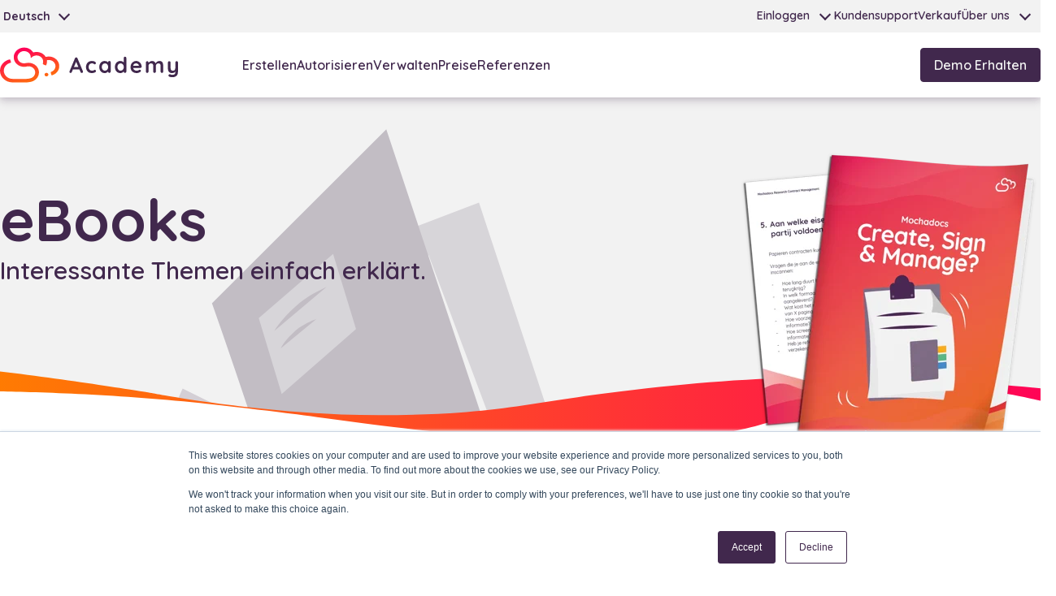

--- FILE ---
content_type: text/html; charset=UTF-8
request_url: https://academy.mochadocs.com/de/ebooks/tag/enddatum
body_size: 8498
content:
<!doctype html><html lang="de"><head>
    <meta charset="utf-8">
    <title>eBooks | Enddatum</title>
    <link rel="shortcut icon" href="https://academy.mochadocs.com/hubfs/0.%20Branding/Icon-Badge/Mochadocs-icon-badge.svg">
    <meta name="description" content="Enddatum | Interessante und lehrreiche E-Books zum Thema Contract Lifecycle Management zum Erstellen, Unterzeichnen und Verwalten von Verträgen.">
    
    
    
      
    

    
    <meta name="viewport" content="width=device-width, initial-scale=1">

    
    <meta property="og:description" content="Enddatum | Interessante und lehrreiche E-Books zum Thema Contract Lifecycle Management zum Erstellen, Unterzeichnen und Verwalten von Verträgen.">
    <meta property="og:title" content="eBooks | Enddatum">
    <meta name="twitter:description" content="Enddatum | Interessante und lehrreiche E-Books zum Thema Contract Lifecycle Management zum Erstellen, Unterzeichnen und Verwalten von Verträgen.">
    <meta name="twitter:title" content="eBooks | Enddatum">

    

    
    <style>
a.cta_button{-moz-box-sizing:content-box !important;-webkit-box-sizing:content-box !important;box-sizing:content-box !important;vertical-align:middle}.hs-breadcrumb-menu{list-style-type:none;margin:0px 0px 0px 0px;padding:0px 0px 0px 0px}.hs-breadcrumb-menu-item{float:left;padding:10px 0px 10px 10px}.hs-breadcrumb-menu-divider:before{content:'›';padding-left:10px}.hs-featured-image-link{border:0}.hs-featured-image{float:right;margin:0 0 20px 20px;max-width:50%}@media (max-width: 568px){.hs-featured-image{float:none;margin:0;width:100%;max-width:100%}}.hs-screen-reader-text{clip:rect(1px, 1px, 1px, 1px);height:1px;overflow:hidden;position:absolute !important;width:1px}
</style>

<link rel="stylesheet" href="https://academy.mochadocs.com/hubfs/hub_generated/template_assets/1/64882842505/1767875632989/template_index.min.css">
<link rel="stylesheet" href="">
<link rel="stylesheet" href="/hs/hsstatic/cos-LanguageSwitcher/static-1.336/sass/LanguageSwitcher.css">
<link rel="stylesheet" href="https://academy.mochadocs.com/hubfs/hub_generated/module_assets/1/64853415054/1743167871058/module_menu-section.min.css">
<link rel="stylesheet" href="https://academy.mochadocs.com/hubfs/hub_generated/module_assets/1/66309371416/1749733871982/module_page-header.min.css">
<link rel="stylesheet" href="https://academy.mochadocs.com/hubfs/hub_generated/module_assets/1/93627971461/1749733868877/module_blog-listings.min.css">
<link rel="stylesheet" href="https://academy.mochadocs.com/hubfs/hub_generated/module_assets/1/93629266015/1749733869015/module_blog-pagination.min.css">
<!-- Editor Styles -->
<style id="hs_editor_style" type="text/css">
/* HubSpot Non-stacked Media Query Styles */
@media (min-width:768px) {
  .navbar-cta-row-0-vertical-alignment > .row-fluid {
    display: -ms-flexbox !important;
    -ms-flex-direction: row;
    display: flex !important;
    flex-direction: row;
  }
  .cell_16473591744022-vertical-alignment {
    display: -ms-flexbox !important;
    -ms-flex-direction: column !important;
    -ms-flex-pack: center !important;
    display: flex !important;
    flex-direction: column !important;
    justify-content: center !important;
  }
  .cell_16473591744022-vertical-alignment > div {
    flex-shrink: 0 !important;
  }
}
/* HubSpot Styles (default) */
.cell_16473591744022-margin {
  margin-top: 0px !important;
  margin-bottom: px !important;
}
.cell_16473591744022-padding {
  padding-top: 0px !important;
  padding-bottom: 0px !important;
  padding-left: 0px !important;
  padding-right: 0px !important;
}
/* HubSpot Styles (mobile) */
@media (max-width: 767px) {
  .widget_1647359044635-hidden {
    display: none !important;
  }
}
</style>
    

    
<!--  Added by GoogleAnalytics4 integration -->
<script>
var _hsp = window._hsp = window._hsp || [];
window.dataLayer = window.dataLayer || [];
function gtag(){dataLayer.push(arguments);}

var useGoogleConsentModeV2 = true;
var waitForUpdateMillis = 1000;


if (!window._hsGoogleConsentRunOnce) {
  window._hsGoogleConsentRunOnce = true;

  gtag('consent', 'default', {
    'ad_storage': 'denied',
    'analytics_storage': 'denied',
    'ad_user_data': 'denied',
    'ad_personalization': 'denied',
    'wait_for_update': waitForUpdateMillis
  });

  if (useGoogleConsentModeV2) {
    _hsp.push(['useGoogleConsentModeV2'])
  } else {
    _hsp.push(['addPrivacyConsentListener', function(consent){
      var hasAnalyticsConsent = consent && (consent.allowed || (consent.categories && consent.categories.analytics));
      var hasAdsConsent = consent && (consent.allowed || (consent.categories && consent.categories.advertisement));

      gtag('consent', 'update', {
        'ad_storage': hasAdsConsent ? 'granted' : 'denied',
        'analytics_storage': hasAnalyticsConsent ? 'granted' : 'denied',
        'ad_user_data': hasAdsConsent ? 'granted' : 'denied',
        'ad_personalization': hasAdsConsent ? 'granted' : 'denied'
      });
    }]);
  }
}

gtag('js', new Date());
gtag('set', 'developer_id.dZTQ1Zm', true);
gtag('config', 'G-G1WY6NT5M1');
</script>
<script async src="https://www.googletagmanager.com/gtag/js?id=G-G1WY6NT5M1"></script>

<!-- /Added by GoogleAnalytics4 integration -->

<!--  Added by GoogleTagManager integration -->
<script>
var _hsp = window._hsp = window._hsp || [];
window.dataLayer = window.dataLayer || [];
function gtag(){dataLayer.push(arguments);}

var useGoogleConsentModeV2 = true;
var waitForUpdateMillis = 1000;



var hsLoadGtm = function loadGtm() {
    if(window._hsGtmLoadOnce) {
      return;
    }

    if (useGoogleConsentModeV2) {

      gtag('set','developer_id.dZTQ1Zm',true);

      gtag('consent', 'default', {
      'ad_storage': 'denied',
      'analytics_storage': 'denied',
      'ad_user_data': 'denied',
      'ad_personalization': 'denied',
      'wait_for_update': waitForUpdateMillis
      });

      _hsp.push(['useGoogleConsentModeV2'])
    }

    (function(w,d,s,l,i){w[l]=w[l]||[];w[l].push({'gtm.start':
    new Date().getTime(),event:'gtm.js'});var f=d.getElementsByTagName(s)[0],
    j=d.createElement(s),dl=l!='dataLayer'?'&l='+l:'';j.async=true;j.src=
    'https://www.googletagmanager.com/gtm.js?id='+i+dl;f.parentNode.insertBefore(j,f);
    })(window,document,'script','dataLayer','GTM-PGJ8MMMC');

    window._hsGtmLoadOnce = true;
};

_hsp.push(['addPrivacyConsentListener', function(consent){
  if(consent.allowed || (consent.categories && consent.categories.analytics)){
    hsLoadGtm();
  }
}]);

</script>

<!-- /Added by GoogleTagManager integration -->


<link rel="apple-touch-icon" sizes="180x180" href="/hubfs/favicons/apple-touch-icon.png">
<link rel="icon" type="image/png" sizes="32x32" href="/hubfs/favicons/favicon-32x32.png">
<link rel="icon" type="image/png" sizes="16x16" href="/hubfs/favicons/favicon-16x16.png">
<link rel="manifest" href="/hubfs/favicons/site.webmanifest">
<link rel="mask-icon" href="/hubfs/favicons/safari-pinned-tab.svg" color="#ff0357">
<meta name="msapplication-TileColor" content="#f2f2f2">
<meta name="msapplication-config" content="/hubfs/favicons/browserconfig.xml">
<meta name="theme-color" content="#f2f2f2">


<!-- Hotjar Tracking Code for https://www.mochadocs.com -->
<script>
    (function(h,o,t,j,a,r){
        h.hj=h.hj||function(){(h.hj.q=h.hj.q||[]).push(arguments)};
        h._hjSettings={hjid:5046127,hjsv:6};
        a=o.getElementsByTagName('head')[0];
        r=o.createElement('script');r.async=1;
        r.src=t+h._hjSettings.hjid+j+h._hjSettings.hjsv;
        a.appendChild(r);
    })(window,document,'https://static.hotjar.com/c/hotjar-','.js?sv=');
</script>
<meta property="og:url" content="https://academy.mochadocs.com/de/ebooks/tag/enddatum">
<meta property="og:type" content="blog">
<meta name="twitter:card" content="summary">
<link rel="alternate" type="application/rss+xml" href="https://academy.mochadocs.com/de/ebooks/rss.xml">
<meta name="twitter:domain" content="academy.mochadocs.com">
<script src="//platform.linkedin.com/in.js" type="text/javascript">
    lang: de_DE
</script>

<meta http-equiv="content-language" content="de">
<link rel="alternate" hreflang="da" href="https://academy.mochadocs.com/da/ebooks/tag/slutdato">
<link rel="alternate" hreflang="de" href="https://academy.mochadocs.com/de/ebooks/tag/enddatum">
<link rel="alternate" hreflang="en" href="https://academy.mochadocs.com/en/ebooks/tag/enddate">
<link rel="alternate" hreflang="es" href="https://academy.mochadocs.com/es/ebooks/tag/fecha-de-finalización">
<link rel="alternate" hreflang="nl" href="https://academy.mochadocs.com/nl/ebooks/tag/einddatum">
<link rel="alternate" hreflang="no" href="https://academy.mochadocs.com/no/ebooks/tag/sluttdato">
<link rel="alternate" hreflang="pt" href="https://academy.mochadocs.com/pt/ebooks/tag/data-final">
<link rel="alternate" hreflang="sv" href="https://academy.mochadocs.com/sv/ebooks/tag/slutdatum">







    <meta property="og:image" content="https://academy.mochadocs.com/hubfs/raw_assets/public/hs-mochadocs/images/featured-image-logo.png">
    <meta name="twitter:image" content="https://academy.mochadocs.com/hubfs/raw_assets/public/hs-mochadocs/images/featured-image-logo.png">
    <meta property="og:image:width" content="600">
    <meta property="og:image:height" content="350">
    <meta property="og:image:alt" content="eBooks | Enddatum">
    <meta name="twitter:image:alt" content="eBooks | Enddatum">
  <meta name="generator" content="HubSpot"></head>
  <body>
<!--  Added by GoogleTagManager integration -->
<noscript><iframe src="https://www.googletagmanager.com/ns.html?id=GTM-PGJ8MMMC" height="0" width="0" style="display:none;visibility:hidden"></iframe></noscript>

<!-- /Added by GoogleTagManager integration -->

    <div class="  hs-content-id-113911291570 hs-blog-listing hs-blog-id-113911291569">
      
        <div class="header-sticky"><div data-global-resource-path="hs-mochadocs/templates/partials/header.html"><!--
  full width: navbar-container container-w-full
  transparent init: header-transparent
-->

<header class="relative bg-white">
  
  <a href="#main-content" class="skip-content">Skip to content</a>

  <div class="hidden md:block">
    <div class="navbar secondary">
      <div class="navbar-container">
        <div>
          
            <div class="language-switcher">
              <div id="hs_cos_wrapper_language-switcher" class="hs_cos_wrapper hs_cos_wrapper_widget hs_cos_wrapper_type_module widget-type-language_switcher" style="" data-hs-cos-general-type="widget" data-hs-cos-type="module"><span id="hs_cos_wrapper_language-switcher_" class="hs_cos_wrapper hs_cos_wrapper_widget hs_cos_wrapper_type_language_switcher" style="" data-hs-cos-general-type="widget" data-hs-cos-type="language_switcher"><div class="lang_switcher_class">
   <div class="globe_class" onclick="">
       <ul class="lang_list_class">
           <li>
               <a class="lang_switcher_link" data-language="de" lang="de" href="https://academy.mochadocs.com/de/ebooks/tag/enddatum">Deutsch</a>
           </li>
           <li>
               <a class="lang_switcher_link" data-language="da" lang="da" href="https://academy.mochadocs.com/da/ebooks/tag/slutdato">Dansk</a>
           </li>
           <li>
               <a class="lang_switcher_link" data-language="en" lang="en" href="https://academy.mochadocs.com/en/ebooks/tag/enddate">English</a>
           </li>
           <li>
               <a class="lang_switcher_link" data-language="es" lang="es" href="https://academy.mochadocs.com/es/ebooks/tag/fecha-de-finalización">Español</a>
           </li>
           <li>
               <a class="lang_switcher_link" data-language="nl" lang="nl" href="https://academy.mochadocs.com/nl/ebooks/tag/einddatum">Nederlands</a>
           </li>
           <li>
               <a class="lang_switcher_link" data-language="no" lang="no" href="https://academy.mochadocs.com/no/ebooks/tag/sluttdato">Norsk</a>
           </li>
           <li>
               <a class="lang_switcher_link" data-language="pt" lang="pt" href="https://academy.mochadocs.com/pt/ebooks/tag/data-final">Português</a>
           </li>
           <li>
               <a class="lang_switcher_link" data-language="sv" lang="sv" href="https://academy.mochadocs.com/sv/ebooks/tag/slutdatum">Svenska</a>
           </li>
       </ul>
   </div>
</div></span></div>
              <div class="current-language">Deutsch<em class="gg-chevron-down"></em></div>
            </div>
          
        </div>
        <nav>
          <div id="hs_cos_wrapper_navigation-secondary" class="hs_cos_wrapper hs_cos_wrapper_widget hs_cos_wrapper_type_module" style="" data-hs-cos-general-type="widget" data-hs-cos-type="module">































<div class="  ">
    <nav aria-label="Secondary navigation" class="navbar-menu">
        
  
  <ul class="submenu level-1">
    
      
  <li class="has-submenu navbar-item menu-item hs-skip-lang-url-rewrite">
    <a href="javascript:;" class="menu-link">Einloggen</a>

    
      <input type="checkbox" id="Einloggen" class="submenu-toggle">
      <label class="pl-2 cursor-pointer" for="Einloggen">
        <em class="gg-chevron-down"></em>
      </label>
      <div class="submenu-container">
        
  
  <ul class="submenu level-2">
    
      
  <li class="no-submenu navbar-item menu-item hs-skip-lang-url-rewrite">
    <a href="https://www.mochadocs.net" class="menu-link">Einloggen CM (EOL)</a>

    
  </li>

    
      
  <li class="no-submenu navbar-item menu-item hs-skip-lang-url-rewrite">
    <a href="https://app.mochadocs.com" class="menu-link">Einloggen CLM</a>

    
  </li>

    
  </ul>

      </div>
    
  </li>

    
      
  <li class="no-submenu navbar-item menu-item hs-skip-lang-url-rewrite">
    <a href="https://www.mochadocs.com/de/kundendienst" class="menu-link">Kundensupport</a>

    
  </li>

    
      
  <li class="no-submenu navbar-item menu-item hs-skip-lang-url-rewrite">
    <a href="https://www.mochadocs.com/de/über-uns/kontakt" class="menu-link">Verkauf</a>

    
  </li>

    
      
  <li class="has-submenu navbar-item menu-item hs-skip-lang-url-rewrite">
    <a href="javascript:;" class="menu-link">Über uns</a>

    
      <input type="checkbox" id="Über uns" class="submenu-toggle">
      <label class="pl-2 cursor-pointer" for="Über uns">
        <em class="gg-chevron-down"></em>
      </label>
      <div class="submenu-container">
        
  
  <ul class="submenu level-2">
    
      
  <li class="no-submenu navbar-item menu-item hs-skip-lang-url-rewrite">
    <a href="https://www.mochadocs.com/de/über-uns/bürostandorte" class="menu-link">Kontakt</a>

    
  </li>

    
      
  <li class="no-submenu navbar-item menu-item hs-skip-lang-url-rewrite">
    <a href="https://www.mochadocs.com/de/über-uns/team" class="menu-link">Team</a>

    
  </li>

    
      
  <li class="no-submenu navbar-item menu-item hs-skip-lang-url-rewrite">
    <a href="https://www.mochadocs.com/de/über-uns/mission-vision" class="menu-link">Mission &amp; Vision</a>

    
  </li>

    
  </ul>

      </div>
    
  </li>

    
  </ul>

    </nav>
</div></div>
        </nav>
      </div>
    </div>
    <div class="navbar primary">
      <div class="navbar-container">

        
        <div class="navbar-logo">
          <div id="hs_cos_wrapper_site_logo" class="hs_cos_wrapper hs_cos_wrapper_widget hs_cos_wrapper_type_module widget-type-logo" style="" data-hs-cos-general-type="widget" data-hs-cos-type="module">
  






















  <span id="hs_cos_wrapper_site_logo_hs_logo_widget" class="hs_cos_wrapper hs_cos_wrapper_widget hs_cos_wrapper_type_logo" style="" data-hs-cos-general-type="widget" data-hs-cos-type="logo"><a href="https://www.mochadocs.com/en/home?hsLang=de" id="hs-link-site_logo_hs_logo_widget" style="border-width:0px;border:0px;"><img src="https://academy.mochadocs.com/hubfs/0.%20Branding/Logo%20Horizontal/Academy/mochadocs-academy.svg" class="hs-image-widget " height="400" style="height: auto;width:400px;border-width:0px;border:0px;" width="400" alt="mochadocs-academy" title="mochadocs-academy"></a></span>
</div>
        </div>
        

        <div class="hidden ml-10 md:flex-1 md:flex md:items-center md:justify-between">
          <div id="hs_cos_wrapper_navigation-primary" class="hs_cos_wrapper hs_cos_wrapper_widget hs_cos_wrapper_type_module" style="" data-hs-cos-general-type="widget" data-hs-cos-type="module">































<div class="  ">
    <nav aria-label="Primary navigation" class="navbar-menu">
        
  
  <ul class="submenu level-1">
    
      
  <li class="no-submenu navbar-item menu-item hs-skip-lang-url-rewrite">
    <a href="https://www.mochadocs.com/de/contract-creation/produkte/contract-creation-software" class="menu-link">Erstellen</a>

    
  </li>

    
      
  <li class="no-submenu navbar-item menu-item hs-skip-lang-url-rewrite">
    <a href="https://www.mochadocs.com/de/contract-signing/produkte/contract-signing-software" class="menu-link">Autorisieren</a>

    
  </li>

    
      
  <li class="no-submenu navbar-item menu-item hs-skip-lang-url-rewrite">
    <a href="https://www.mochadocs.com/de/contract-management/produkte/contract-management-software" class="menu-link">Verwalten</a>

    
  </li>

    
      
  <li class="no-submenu navbar-item menu-item hs-skip-lang-url-rewrite">
    <a href="https://www.mochadocs.com/de/contract-lifecycle-management/produkte/abonnements" class="menu-link">Preise</a>

    
  </li>

    
      
  <li class="no-submenu navbar-item menu-item hs-skip-lang-url-rewrite">
    <a href="https://www.mochadocs.com/de/über-uns/referenzen" class="menu-link">Referenzen</a>

    
  </li>

    
  </ul>

    </nav>
</div></div>
        </div>

         <div class="flex items-center md:ml-12">
            <div class="container-fluid">
<div class="row-fluid-wrapper">
<div class="row-fluid">
<div class="span12 widget-span widget-type-cell " style="" data-widget-type="cell" data-x="0" data-w="12">

<div class="row-fluid-wrapper row-depth-1 row-number-1 navbar-cta-row-0-vertical-alignment dnd-section">
<div class="row-fluid ">
<div class="span12 widget-span widget-type-cell cell_16473591744022-vertical-alignment cell_16473591744022-margin cell_16473591744022-padding dnd-column" style="" data-widget-type="cell" data-x="0" data-w="12">

<div class="row-fluid-wrapper row-depth-1 row-number-2 dnd-row">
<div class="row-fluid ">
<div class="span12 widget-span widget-type-custom_widget widget_1647359044635-hidden dnd-module" style="" data-widget-type="custom_widget" data-x="0" data-w="12">
<div id="hs_cos_wrapper_widget_1647359044635" class="hs_cos_wrapper hs_cos_wrapper_widget hs_cos_wrapper_type_module widget-type-cta" style="" data-hs-cos-general-type="widget" data-hs-cos-type="module"><span id="hs_cos_wrapper_widget_1647359044635_" class="hs_cos_wrapper hs_cos_wrapper_widget hs_cos_wrapper_type_cta" style="" data-hs-cos-general-type="widget" data-hs-cos-type="cta"><!--HubSpot Call-to-Action Code --><span class="hs-cta-wrapper" id="hs-cta-wrapper-3622a83a-951a-48b0-aacc-e2c497452f48"><span class="hs-cta-node hs-cta-3622a83a-951a-48b0-aacc-e2c497452f48" id="hs-cta-3622a83a-951a-48b0-aacc-e2c497452f48"><!--[if lte IE 8]><div id="hs-cta-ie-element"></div><![endif]--><a href="https://cta-redirect.hubspot.com/cta/redirect/20289366/3622a83a-951a-48b0-aacc-e2c497452f48" target="_blank" rel="noopener"><img class="hs-cta-img" id="hs-cta-img-3622a83a-951a-48b0-aacc-e2c497452f48" style="border-width:0px;" src="https://no-cache.hubspot.com/cta/default/20289366/3622a83a-951a-48b0-aacc-e2c497452f48.png" alt="Demo Erhalten"></a></span><script charset="utf-8" src="/hs/cta/cta/current.js"></script><script type="text/javascript"> hbspt.cta._relativeUrls=true;hbspt.cta.load(20289366, '3622a83a-951a-48b0-aacc-e2c497452f48', {"useNewLoader":"true","region":"na1"}); </script></span><!-- end HubSpot Call-to-Action Code --></span></div>

</div><!--end widget-span -->
</div><!--end row-->
</div><!--end row-wrapper -->

</div><!--end widget-span -->
</div><!--end row-->
</div><!--end row-wrapper -->

</div><!--end widget-span -->
</div>
</div>
</div>
         </div>
      </div>
    </div>

    <div class="navbar primary-level-2">
      <div class="max-w-7xl mx-auto">
        <span id="hs_cos_wrapper_primary-nav-level2" class="hs_cos_wrapper hs_cos_wrapper_widget hs_cos_wrapper_type_menu" style="" data-hs-cos-general-type="widget" data-hs-cos-type="menu"><ul></ul></span>
      </div>
    </div>
  </div>

  <div id="mobileNav" class="navbar-mobile">
    <div class="navbar primary">
      <div class="navbar-container">
        <div id="navToggle" class="hamburger-menu">
          <input type="checkbox">
          <span></span>
          <span></span>
          <span></span>
        </div>

        
        <div class="navbar-logo">
          <div id="hs_cos_wrapper_site_logo" class="hs_cos_wrapper hs_cos_wrapper_widget hs_cos_wrapper_type_module widget-type-logo" style="" data-hs-cos-general-type="widget" data-hs-cos-type="module">
  






















  <span id="hs_cos_wrapper_site_logo_hs_logo_widget" class="hs_cos_wrapper hs_cos_wrapper_widget hs_cos_wrapper_type_logo" style="" data-hs-cos-general-type="widget" data-hs-cos-type="logo"><a href="https://www.mochadocs.com/en/home?hsLang=de" id="hs-link-site_logo_hs_logo_widget" style="border-width:0px;border:0px;"><img src="https://academy.mochadocs.com/hubfs/0.%20Branding/Logo%20Horizontal/Academy/mochadocs-academy.svg" class="hs-image-widget " height="400" style="height: auto;width:400px;border-width:0px;border:0px;" width="400" alt="mochadocs-academy" title="mochadocs-academy"></a></span>
</div>
        </div>
      </div>
    </div>

    <div class="navbar-overlay">
      <div class="navbar-content">

        <div class="hidden">
           
            <div class="language-switcher">
              <div id="hs_cos_wrapper_language-switcher" class="hs_cos_wrapper hs_cos_wrapper_widget hs_cos_wrapper_type_module widget-type-language_switcher" style="" data-hs-cos-general-type="widget" data-hs-cos-type="module"><span id="hs_cos_wrapper_language-switcher_" class="hs_cos_wrapper hs_cos_wrapper_widget hs_cos_wrapper_type_language_switcher" style="" data-hs-cos-general-type="widget" data-hs-cos-type="language_switcher"><div class="lang_switcher_class">
   <div class="globe_class" onclick="">
       <ul class="lang_list_class">
           <li>
               <a class="lang_switcher_link" data-language="de" lang="de" href="https://academy.mochadocs.com/de/ebooks/tag/enddatum">Deutsch</a>
           </li>
           <li>
               <a class="lang_switcher_link" data-language="da" lang="da" href="https://academy.mochadocs.com/da/ebooks/tag/slutdato">Dansk</a>
           </li>
           <li>
               <a class="lang_switcher_link" data-language="en" lang="en" href="https://academy.mochadocs.com/en/ebooks/tag/enddate">English</a>
           </li>
           <li>
               <a class="lang_switcher_link" data-language="es" lang="es" href="https://academy.mochadocs.com/es/ebooks/tag/fecha-de-finalización">Español</a>
           </li>
           <li>
               <a class="lang_switcher_link" data-language="nl" lang="nl" href="https://academy.mochadocs.com/nl/ebooks/tag/einddatum">Nederlands</a>
           </li>
           <li>
               <a class="lang_switcher_link" data-language="no" lang="no" href="https://academy.mochadocs.com/no/ebooks/tag/sluttdato">Norsk</a>
           </li>
           <li>
               <a class="lang_switcher_link" data-language="pt" lang="pt" href="https://academy.mochadocs.com/pt/ebooks/tag/data-final">Português</a>
           </li>
           <li>
               <a class="lang_switcher_link" data-language="sv" lang="sv" href="https://academy.mochadocs.com/sv/ebooks/tag/slutdatum">Svenska</a>
           </li>
       </ul>
   </div>
</div></span></div>
              <div class="current-language">Deutsch<em class="gg-chevron-down"></em></div>
            </div>
          
        </div>

        <nav>
          <span id="hs_cos_wrapper_mobile-nav" class="hs_cos_wrapper hs_cos_wrapper_widget hs_cos_wrapper_type_menu" style="" data-hs-cos-general-type="widget" data-hs-cos-type="menu"><div id="hs_menu_wrapper_mobile-nav" class="hs-menu-wrapper active-branch flyouts hs-menu-flow-vertical" role="navigation" data-sitemap-name="default" data-menu-id="107648253860" aria-label="Navigation Menu">
 <ul role="menu">
  <li class="hs-menu-item hs-menu-depth-1 hs-item-has-children" role="none"><a href="https://www.mochadocs.com/de/contract-creation/produkte/contract-creation-software" aria-haspopup="true" aria-expanded="false" role="menuitem">Contract Creation</a>
   <ul role="menu" class="hs-menu-children-wrapper">
    <li class="hs-menu-item hs-menu-depth-2" role="none"><a href="https://www.mochadocs.com/de/contract-creation/produkte/contract-creation-software" role="menuitem">Software</a></li>
    <li class="hs-menu-item hs-menu-depth-2" role="none"><a href="https://www.mochadocs.com/de/contract-creation/dienste/onboarding/contract-creation-hub" role="menuitem">Onboarding</a></li>
    <li class="hs-menu-item hs-menu-depth-2" role="none"><a href="https://www.mochadocs.com/de/contract-creation/produkte/abonnements" role="menuitem">Abonnement</a></li>
    <li class="hs-menu-item hs-menu-depth-2" role="none"><a href="https://www.mochadocs.com/de/contract-creation/dienstleistungen/demo/plane-dein-contract-creation-demo" role="menuitem">Demo</a></li>
   </ul></li>
  <li class="hs-menu-item hs-menu-depth-1 hs-item-has-children" role="none"><a href="https://www.mochadocs.com/de/contract-signing/produkte/contract-signing-software" aria-haspopup="true" aria-expanded="false" role="menuitem">Contract Signing</a>
   <ul role="menu" class="hs-menu-children-wrapper">
    <li class="hs-menu-item hs-menu-depth-2" role="none"><a href="https://www.mochadocs.com/de/contract-signing/produkte/contract-signing-software" role="menuitem">Software</a></li>
    <li class="hs-menu-item hs-menu-depth-2" role="none"><a href="https://www.mochadocs.com/de/contract-signing/dienste/onboarding/contract-signing-hub" role="menuitem">Onboarding</a></li>
    <li class="hs-menu-item hs-menu-depth-2" role="none"><a href="https://www.mochadocs.com/de/contract-signing/produkte/abonnements" role="menuitem">Abonnement</a></li>
    <li class="hs-menu-item hs-menu-depth-2" role="none"><a href="https://www.mochadocs.com/de/contract-signing/dienstleistungen/demo/plane-dein-contract-signing-demo" role="menuitem">Demo</a></li>
   </ul></li>
  <li class="hs-menu-item hs-menu-depth-1 hs-item-has-children" role="none"><a href="https://www.mochadocs.com/de/contract-management/produkte/contract-management-software" aria-haspopup="true" aria-expanded="false" role="menuitem">Contract Management</a>
   <ul role="menu" class="hs-menu-children-wrapper">
    <li class="hs-menu-item hs-menu-depth-2" role="none"><a href="https://www.mochadocs.com/de/contract-management/produkte/contract-management-software" role="menuitem">Software</a></li>
    <li class="hs-menu-item hs-menu-depth-2" role="none"><a href="https://www.mochadocs.com/de/contract-management/dienste/onboarding/contract-management" role="menuitem">Onboarding</a></li>
    <li class="hs-menu-item hs-menu-depth-2" role="none"><a href="https://www.mochadocs.com/de/contract-management/produkte/abonnements" role="menuitem">Abonnement</a></li>
    <li class="hs-menu-item hs-menu-depth-2" role="none"><a href="https://www.mochadocs.com/de/contract-management/dienstleistungen/demo/plane-dein-contract-management-demo" role="menuitem">Demo</a></li>
   </ul></li>
  <li class="hs-menu-item hs-menu-depth-1 hs-item-has-children" role="none"><a href="https://www.mochadocs.com/de/contract-lifecycle-management/produkte/abonnements" aria-haspopup="true" aria-expanded="false" role="menuitem">Preise</a>
   <ul role="menu" class="hs-menu-children-wrapper">
    <li class="hs-menu-item hs-menu-depth-2" role="none"><a href="https://www.mochadocs.com/de/contract-creation/produkte/abonnements" role="menuitem">Contract Creation</a></li>
    <li class="hs-menu-item hs-menu-depth-2" role="none"><a href="https://www.mochadocs.com/de/contract-signing/produkte/abonnements" role="menuitem">Contract Signing</a></li>
    <li class="hs-menu-item hs-menu-depth-2" role="none"><a href="https://www.mochadocs.com/de/contract-management/produkte/abonnements" role="menuitem">Contract Management</a></li>
   </ul></li>
  <li class="hs-menu-item hs-menu-depth-1" role="none"><a href="https://www.mochadocs.com/de/über-uns/referenzen" role="menuitem">Verweise</a></li>
  <li class="hs-menu-item hs-menu-depth-1" role="none"><a href="www.mochadocs.net" role="menuitem">Einloggen</a></li>
  <li class="hs-menu-item hs-menu-depth-1" role="none"><a href="https://www.mochadocs.com/de/kundendienst" role="menuitem">Kundensupport</a></li>
  <li class="hs-menu-item hs-menu-depth-1" role="none"><a href="https://www.mochadocs.com/de/über-uns/kontakt" role="menuitem">Verkauf</a></li>
 </ul>
</div></span>
        </nav>

        <div class="text-center">
          <span id="hs_cos_wrapper_mobile_CTA" class="hs_cos_wrapper hs_cos_wrapper_widget hs_cos_wrapper_type_cta" style="" data-hs-cos-general-type="widget" data-hs-cos-type="cta"><!--HubSpot Call-to-Action Code --><span class="hs-cta-wrapper" id="hs-cta-wrapper-080381ad-a923-49e3-9304-229dbcfea9ed"><span class="hs-cta-node hs-cta-080381ad-a923-49e3-9304-229dbcfea9ed" id="hs-cta-080381ad-a923-49e3-9304-229dbcfea9ed"><!--[if lte IE 8]><div id="hs-cta-ie-element"></div><![endif]--><a href="https://cta-redirect.hubspot.com/cta/redirect/20289366/080381ad-a923-49e3-9304-229dbcfea9ed" target="_blank" rel="noopener"><img class="hs-cta-img" id="hs-cta-img-080381ad-a923-49e3-9304-229dbcfea9ed" style="border-width:0px;" src="https://no-cache.hubspot.com/cta/default/20289366/080381ad-a923-49e3-9304-229dbcfea9ed.png" alt="Get a demo"></a></span><script charset="utf-8" src="/hs/cta/cta/current.js"></script><script type="text/javascript"> hbspt.cta._relativeUrls=true;hbspt.cta.load(20289366, '080381ad-a923-49e3-9304-229dbcfea9ed', {"useNewLoader":"true","region":"na1"}); </script></span><!-- end HubSpot Call-to-Action Code --></span>
        </div>
      </div>
    </div>
  </div>
</header>

<script>
  (function () {
    const body = document.querySelector('body');
    const nav = document.querySelector('#mobileNav');
    const navToggle = document.querySelector('#navToggle');
    const navOverlay = document.querySelector('.navbar-overlay');

    function domReady(callback) {
      if (['interactive', 'complete'].indexOf(document.readyState) >= 0) {
        callback();
      } else {
        document.addEventListener('DOMContentLoaded', callback);
      }
    }

    function toggleNav() {
      nav.classList.toggle('open');
      body.classList.toggle('navbar-mobile-open');
    }

    function overlayToggleNav() {
      const checkbox = navToggle.querySelector('input[type="checkbox"]');
      checkbox.checked = !checkbox.checked;
      toggleNav();
    }

    domReady(function () {
      if (!document.body) {
        return;
      } else {

        // Function dependent on language switcher
        // if (langSwitcher) {
        //     langToggle.addEventListener('click', toggleLang);
        // }

        // Function dependent on navigation
        if (navToggle) {
          navToggle.addEventListener('click', toggleNav);
          navOverlay.addEventListener('click', overlayToggleNav);
        }

        // Function dependent on search field
        // if (searchToggle) {
        //     searchToggle.addEventListener('click', toggleSearch);
        // }

        // Function dependent on close toggle
        // if (closeToggle) {
        //     closeToggle.addEventListener('click', closeAll);
        // }

        // Function dependent on email unsubscribe from all input
        // if (emailGlobalUnsub) {
        //     emailGlobalUnsub.addEventListener('change', toggleDisabled);
        // }

      }
    });
  }());
</script></div></div>
      

      

<main id="main-content">
  <div id="hs_cos_wrapper_Page_header" class="hs_cos_wrapper hs_cos_wrapper_widget hs_cos_wrapper_type_module" style="" data-hs-cos-general-type="widget" data-hs-cos-type="module">
    



    





    
        
    











    





    



    
    <style>
        #Page_header.page-header-image:before {
            background-image: url("https://academy.mochadocs.com/hubfs/0.%20Icons/2.%20Generic%20%28Magenta%29/Mochadocs%20-%20Contract%20Data%20Management%20-%20Folders.svg");
        }
    </style>


<div class="page-header bg-secondary page-header-image bg-opacity-75" id="Page_header">
    <div class="page-header-content text-left layout-image-right">
        <div class="px-4 md:px-0 md:max-w-auto">
            
                <h1 class="heading-main heading-largest">eBooks</h1>
            

            
                <div class="heading-description description-largest"><p>Interessante Themen einfach erklärt.</p></div>
            
        </div>

        
            

            

            

            
            
                
            

            

            <div class="content-image overflow-maximum">
                <img alt="Mock-up Mochadocs eBook" src="https://academy.mochadocs.com/hs-fs/hubfs/1.%20eBooks/9.%20Template/Mock-up%20Mochadocs%20eBook.png?width=372&amp;height=400&amp;name=Mock-up%20Mochadocs%20eBook.png" loading="eager" width="372" height="400" srcset="https://academy.mochadocs.com/hs-fs/hubfs/1.%20eBooks/9.%20Template/Mock-up%20Mochadocs%20eBook.png?width=186&amp;height=200&amp;name=Mock-up%20Mochadocs%20eBook.png 186w, https://academy.mochadocs.com/hs-fs/hubfs/1.%20eBooks/9.%20Template/Mock-up%20Mochadocs%20eBook.png?width=372&amp;height=400&amp;name=Mock-up%20Mochadocs%20eBook.png 372w, https://academy.mochadocs.com/hs-fs/hubfs/1.%20eBooks/9.%20Template/Mock-up%20Mochadocs%20eBook.png?width=558&amp;height=600&amp;name=Mock-up%20Mochadocs%20eBook.png 558w, https://academy.mochadocs.com/hs-fs/hubfs/1.%20eBooks/9.%20Template/Mock-up%20Mochadocs%20eBook.png?width=744&amp;height=800&amp;name=Mock-up%20Mochadocs%20eBook.png 744w, https://academy.mochadocs.com/hs-fs/hubfs/1.%20eBooks/9.%20Template/Mock-up%20Mochadocs%20eBook.png?width=930&amp;height=1000&amp;name=Mock-up%20Mochadocs%20eBook.png 930w, https://academy.mochadocs.com/hs-fs/hubfs/1.%20eBooks/9.%20Template/Mock-up%20Mochadocs%20eBook.png?width=1116&amp;height=1200&amp;name=Mock-up%20Mochadocs%20eBook.png 1116w" sizes="(max-width: 372px) 100vw, 372px">
            </div>
        
    </div>

    
        <div class="wave main-wave  ">
            
                <div class="wave-backdrop mt-[2px]"></div>
            
            <div class="wave-l-3 mt-[1px] bg-gradient-to-r-magenta"></div>
            <div class="wave-l-2 mt-[1px] bg-gradient-to-r-magenta"></div>
            <div class="wave-l-1 mt-[1px] bg-gradient-to-r-magenta"></div>
            <div class="wave-bottom bg-white"></div>
        </div>
    
</div></div>
  <div class="body-container">

    <div class="container-compact py-16">
        <div class="max-sm:px-4 w-full">
            <div id="hs_cos_wrapper_01GKA9Y13TXSNV7NE2YPACSZKS" class="hs_cos_wrapper hs_cos_wrapper_widget hs_cos_wrapper_type_module" style="" data-hs-cos-general-type="widget" data-hs-cos-type="module">
  
  


<section class="blog-index article-cards" style="grid-template-columns: repeat(3, minmax(0,1fr))">
  

    
    <article class="blog-article" aria-label="Blog post summary: Wie verwaltest du den Inhalt eines Vertrags?">

      
      
      <div class="article-image">
        
        <img class="" src="https://academy.mochadocs.com/hubfs/1.%20eBooks/Hoe%20manage%20je%20een%20contract%20op%20inhoud/DE/MOCK-UP/DE%20-%20How%20do%20you%20manage%20the%20content%20of%20a%20Contract.png" loading="lazy" alt="">
      </div>
      
      
      <div class="article-body">
        
        
        
          <h2 class="article-title">
            Wie verwaltest du den Inhalt eines Vertrags?
<!--            <a class="no-style" href="https://academy.mochadocs.com/de/ebooks/wie-verwaltest-du-den-inhalt-eines-vertrags">Wie verwaltest du den Inhalt eines Vertrags?</a>-->
          </h2>
        
        

        <div class="my-2">
          
          
          

          
          
          
        </div>

        
        
        
      </div>

      
      
        <div class="p-4">
          <a class="button primary outline button-read-more" href="https://academy.mochadocs.com/de/ebooks/wie-verwaltest-du-den-inhalt-eines-vertrags">eBook Lesen</a>
        </div>
      
      

      
      
      
      

    </article>
    

  

    
    <article class="blog-article" aria-label="Blog post summary: Erstellen von Verträgen mit einem Textverarbeitungsprogramm">

      
      
      <div class="article-image">
        
        <img class="" src="https://academy.mochadocs.com/hubfs/1.%20eBooks/Contracten%20opstellen%20met%20een%20tekstverwerker/DE/MOCK-UP/Mock-up%20-%20Drafting%20contracts%20with%20a%20word%20processor.png" loading="lazy" alt="">
      </div>
      
      
      <div class="article-body">
        
        
        
          <h2 class="article-title">
            Erstellen von Verträgen mit einem Textverarbeitungsprogramm
<!--            <a class="no-style" href="https://academy.mochadocs.com/de/ebooks/erstellen-von-verträgen-mit-einem-textverarbeitungsprogramm">Erstellen von Verträgen mit einem Textverarbeitungsprogramm</a>-->
          </h2>
        
        

        <div class="my-2">
          
          
          

          
          
          
        </div>

        
        
        
      </div>

      
      
        <div class="p-4">
          <a class="button primary outline button-read-more" href="https://academy.mochadocs.com/de/ebooks/erstellen-von-verträgen-mit-einem-textverarbeitungsprogramm">eBook Lesen</a>
        </div>
      
      

      
      
      
      

    </article>
    

  

    
    <article class="blog-article" aria-label="Blog post summary: Wie man einen Vertrag anhand des Enddatums verwaltet?">

      
      
      <div class="article-image">
        
        <img class="" src="https://academy.mochadocs.com/hubfs/1.%20eBooks/Hoe%20manage%20je%20een%20contract%20op%20einddatum/DE/MOCK%20UP/DE%20Mock-up%20How%20to%20manage%20a%20contract%20by%20end%20date.png" loading="lazy" alt="">
      </div>
      
      
      <div class="article-body">
        
        
        
          <h2 class="article-title">
            Wie man einen Vertrag anhand des Enddatums verwaltet?
<!--            <a class="no-style" href="https://academy.mochadocs.com/de/ebooks/contract-management/wie-man-einen-vertrag-anhand-des-enddatums-verwaltet">Wie man einen Vertrag anhand des Enddatums verwaltet?</a>-->
          </h2>
        
        

        <div class="my-2">
          
          
          

          
          
          
        </div>

        
        
        
      </div>

      
      
        <div class="p-4">
          <a class="button primary outline button-read-more" href="https://academy.mochadocs.com/de/ebooks/contract-management/wie-man-einen-vertrag-anhand-des-enddatums-verwaltet">eBook Lesen</a>
        </div>
      
      

      
      
      
      

    </article>
    

  

    
    <article class="blog-article" aria-label="Blog post summary: Was ist ein Vertrag (management)?">

      
      
      <div class="article-image">
        
        <img class="" src="https://academy.mochadocs.com/hubfs/1.%20eBooks/NL-EN-NO-PT-ES-DA-SV-DE%20-%20Wat%20is%20een%20contract%20(managen)/DE/MOCK%20UP/DE%20Mock-up%20What%20is%20(managing)%20a%20contract.png" loading="lazy" alt="">
      </div>
      
      
      <div class="article-body">
        
        
        
          <h2 class="article-title">
            Was ist ein Vertrag (management)?
<!--            <a class="no-style" href="https://academy.mochadocs.com/de/ebooks/was-ist-ein-vertrag-management">Was ist ein Vertrag (management)?</a>-->
          </h2>
        
        

        <div class="my-2">
          
          
          

          
          
          
        </div>

        
        
        
      </div>

      
      
        <div class="p-4">
          <a class="button primary outline button-read-more" href="https://academy.mochadocs.com/de/ebooks/was-ist-ein-vertrag-management">eBook Lesen</a>
        </div>
      
      

      
      
      
      

    </article>
    

  
</section></div>
        </div>
    </div>
    <div class="container-compact">
      <div id="hs_cos_wrapper_01GKA9YBKSR026FJ17RWYYGBMJ" class="hs_cos_wrapper hs_cos_wrapper_widget hs_cos_wrapper_type_module" style="" data-hs-cos-general-type="widget" data-hs-cos-type="module"></div>
    </div>


    <div id="hs_cos_wrapper_Page_footer" class="hs_cos_wrapper hs_cos_wrapper_widget hs_cos_wrapper_type_module" style="" data-hs-cos-general-type="widget" data-hs-cos-type="module">
    



    





    




<div class="-mx-2 xl:mx-0 pt-6 ">
    <div class="wave main-wave  ">
        
        <div class="wave-l-3 mt-[1px] bg-gradient-to-r-magenta"></div>
        <div class="wave-l-2 mt-[1px] bg-gradient-to-r-magenta"></div>
        <div class="wave-l-1 mt-[1px] bg-gradient-to-r-magenta"></div>
        <div class="wave-bottom bg-primary"></div>
    </div>
</div></div>
  </div>
</main>


      
        <div data-global-resource-path="hs-mochadocs/templates/partials/footer.html"><footer>
  <h2 class="sr-only">Footer</h2>

  <div class="footer-wave wave hidden">
    <div class="wave-back bg-gradient-to-r-magenta"></div>
    <div class="wave-front bg-primary"></div>
  </div>

  <div class="footer">
    <div class="footer-container text-secondary">
      <div class="container-fluid w-full">
<div class="row-fluid-wrapper">
<div class="row-fluid">
<div class="span12 widget-span widget-type-cell " style="" data-widget-type="cell" data-x="0" data-w="12">

</div><!--end widget-span -->
</div>
</div>
</div>
      <div class="mb-8 border-b border-primary-light pb-8 w-full mx-32"></div>
    </div>

    <div class="footer-container main-footer">
      <div class="col-span-1">
        <div id="hs_cos_wrapper_linked_image" class="hs_cos_wrapper hs_cos_wrapper_widget hs_cos_wrapper_type_module widget-type-linked_image" style="" data-hs-cos-general-type="widget" data-hs-cos-type="module">
    






  



<span id="hs_cos_wrapper_linked_image_" class="hs_cos_wrapper hs_cos_wrapper_widget hs_cos_wrapper_type_linked_image" style="" data-hs-cos-general-type="widget" data-hs-cos-type="linked_image"><img src="https://academy.mochadocs.com/hubfs/raw_assets/public/hs-mochadocs/images/assets/icon-brand-tagline_gray.svg" class="hs-image-widget " style="max-width: 100%; height: auto;" alt="Mochadocs logo brand tagline" title="Mochadocs logo brand tagline" loading="lazy"></span></div>
      </div>
      <div class="self-start">
        <h5><div id="hs_cos_wrapper_footer_header_one" class="hs_cos_wrapper hs_cos_wrapper_widget hs_cos_wrapper_type_module widget-type-text" style="" data-hs-cos-general-type="widget" data-hs-cos-type="module"><span id="hs_cos_wrapper_footer_header_one_" class="hs_cos_wrapper hs_cos_wrapper_widget hs_cos_wrapper_type_text" style="" data-hs-cos-general-type="widget" data-hs-cos-type="text">Software</span></div></h5>
        <div id="hs_cos_wrapper_footer_menu_one" class="hs_cos_wrapper hs_cos_wrapper_widget hs_cos_wrapper_type_module widget-type-simple_menu" style="" data-hs-cos-general-type="widget" data-hs-cos-type="module"><span id="hs_cos_wrapper_footer_menu_one_" class="hs_cos_wrapper hs_cos_wrapper_widget hs_cos_wrapper_type_simple_menu" style="" data-hs-cos-general-type="widget" data-hs-cos-type="simple_menu"><div id="hs_menu_wrapper_footer_menu_one_" class="hs-menu-wrapper active-branch flyouts hs-menu-flow-vertical" role="navigation" data-sitemap-name="" data-menu-id="" aria-label="Navigation Menu">
 <ul role="menu">
  <li class="hs-menu-item hs-menu-depth-1" role="none"><a href="https://www.mochadocs.com/de/contract-creation/produkte/contract-creation-software" role="menuitem" target="_self">Contract Creation</a></li>
  <li class="hs-menu-item hs-menu-depth-1" role="none"><a href="https://www.mochadocs.com/de/contract-signing/produkte/contract-signing-software" role="menuitem" target="_self">Contract Signing</a></li>
  <li class="hs-menu-item hs-menu-depth-1" role="none"><a href="https://www.mochadocs.com/de/contract-management/produkte/contract-management-software" role="menuitem" target="_self">Contract Management</a></li>
 </ul>
</div></span></div>
      </div>
      <div class="self-start">
        <h5 class="text-secondary"><div id="hs_cos_wrapper_footer_header_two" class="hs_cos_wrapper hs_cos_wrapper_widget hs_cos_wrapper_type_module widget-type-text" style="" data-hs-cos-general-type="widget" data-hs-cos-type="module"><span id="hs_cos_wrapper_footer_header_two_" class="hs_cos_wrapper hs_cos_wrapper_widget hs_cos_wrapper_type_text" style="" data-hs-cos-general-type="widget" data-hs-cos-type="text">Dienste</span></div></h5>
        <div id="hs_cos_wrapper_footer_menu_two" class="hs_cos_wrapper hs_cos_wrapper_widget hs_cos_wrapper_type_module widget-type-simple_menu" style="" data-hs-cos-general-type="widget" data-hs-cos-type="module"><span id="hs_cos_wrapper_footer_menu_two_" class="hs_cos_wrapper hs_cos_wrapper_widget hs_cos_wrapper_type_simple_menu" style="" data-hs-cos-general-type="widget" data-hs-cos-type="simple_menu"><div id="hs_menu_wrapper_footer_menu_two_" class="hs-menu-wrapper active-branch flyouts hs-menu-flow-vertical" role="navigation" data-sitemap-name="" data-menu-id="" aria-label="Navigation Menu">
 <ul role="menu">
  <li class="hs-menu-item hs-menu-depth-1" role="none"><a href="https://www.mochadocs.com/de/tickets-kundendienst" role="menuitem" target="_self">Erstelle ein Supportticket</a></li>
  <li class="hs-menu-item hs-menu-depth-1" role="none"><a href="https://www.mochadocs.com/de/contract-lifecycle-management/sicherheit/kontinuitätsgarantie-escrow" role="menuitem" target="_self">Kontinuitätsgarantie</a></li>
 </ul>
</div></span></div>
      </div>
      <div class="self-start">
        <h5 class="text-secondary"><div id="hs_cos_wrapper_footer_header_three" class="hs_cos_wrapper hs_cos_wrapper_widget hs_cos_wrapper_type_module widget-type-text" style="" data-hs-cos-general-type="widget" data-hs-cos-type="module"><span id="hs_cos_wrapper_footer_header_three_" class="hs_cos_wrapper hs_cos_wrapper_widget hs_cos_wrapper_type_text" style="" data-hs-cos-general-type="widget" data-hs-cos-type="text">Kontakt Mochadocs</span></div></h5>
        <div id="hs_cos_wrapper_footer_menu_three" class="hs_cos_wrapper hs_cos_wrapper_widget hs_cos_wrapper_type_module widget-type-simple_menu" style="" data-hs-cos-general-type="widget" data-hs-cos-type="module"><span id="hs_cos_wrapper_footer_menu_three_" class="hs_cos_wrapper hs_cos_wrapper_widget hs_cos_wrapper_type_simple_menu" style="" data-hs-cos-general-type="widget" data-hs-cos-type="simple_menu"><div id="hs_menu_wrapper_footer_menu_three_" class="hs-menu-wrapper active-branch flyouts hs-menu-flow-vertical" role="navigation" data-sitemap-name="" data-menu-id="" aria-label="Navigation Menu">
 <ul role="menu">
  <li class="hs-menu-item hs-menu-depth-1" role="none"><a href="javascript:void(0);" role="menuitem" target="_self">Roomweg 167-F</a></li>
  <li class="hs-menu-item hs-menu-depth-1" role="none"><a href="javascript:void(0);" role="menuitem" target="_self">Prismare Building</a></li>
  <li class="hs-menu-item hs-menu-depth-1" role="none"><a href="javascript:void(0);" role="menuitem" target="_self">7523 BM Enschede</a></li>
  <li class="hs-menu-item hs-menu-depth-1" role="none"><a href="javascript:void(0);" role="menuitem" target="_self">Niederlande</a></li>
  <li class="hs-menu-item hs-menu-depth-1" role="none"><a href="javascript:void(0);" role="menuitem" target="_self">Telefon: +31 85 400 4800</a></li>
 </ul>
</div></span></div>
      </div>
    </div>

    <div class="footer-container container-w-full legal-container">
      <div class="footer-container">
          <span>Copyright © 2026 Mochadocs Enterprise B.V. All rights reserved.</span>
          <div id="hs_cos_wrapper_legal_footer_menu" class="hs_cos_wrapper hs_cos_wrapper_widget hs_cos_wrapper_type_module widget-type-simple_menu" style="" data-hs-cos-general-type="widget" data-hs-cos-type="module"><span id="hs_cos_wrapper_legal_footer_menu_" class="hs_cos_wrapper hs_cos_wrapper_widget hs_cos_wrapper_type_simple_menu" style="" data-hs-cos-general-type="widget" data-hs-cos-type="simple_menu"><div id="hs_menu_wrapper_legal_footer_menu_" class="hs-menu-wrapper active-branch flyouts hs-menu-flow-horizontal" role="navigation" data-sitemap-name="" data-menu-id="" aria-label="Navigation Menu">
 <ul role="menu">
  <li class="hs-menu-item hs-menu-depth-1" role="none"><a href="https://www.mochadocs.com/legal/legal-stuff-menu" role="menuitem" target="_blank" rel="noopener">Legal stuff</a></li>
  <li class="hs-menu-item hs-menu-depth-1" role="none"><a href="https://www.mochadocs.com/legal/privacy-statement" role="menuitem" target="_self">Privacy policy</a></li>
  <li class="hs-menu-item hs-menu-depth-1" role="none"><a href="https://www.mochadocs.com/legal/security-statement" role="menuitem" target="_self">Security Statement</a></li>
  <li class="hs-menu-item hs-menu-depth-1" role="none"><a href="https://www.mochadocs.com/legal/product-service-catalog" role="menuitem" target="_blank" rel="noopener">Product &amp; Service Catalog</a></li>
 </ul>
</div></span></div>
      </div>
    </div>
  </div>
</footer></div>
      
    </div>

    
    
    
    
    
    
    
<!-- HubSpot performance collection script -->
<script defer src="/hs/hsstatic/content-cwv-embed/static-1.1293/embed.js"></script>
<script src="https://cdnjs.cloudflare.com/ajax/libs/jquery/3.6.3/jquery.min.js"></script>
<script src="https://cdnjs.cloudflare.com/ajax/libs/jquery-migrate/3.3.2/jquery-migrate.min.js"></script>
<script src=""></script>
<script>
var hsVars = hsVars || {}; hsVars['language'] = 'de';
</script>

<script src="/hs/hsstatic/cos-i18n/static-1.53/bundles/project.js"></script>
<script src="https://academy.mochadocs.com/hubfs/hub_generated/module_assets/1/64853415054/1743167871058/module_menu-section.min.js"></script>
<script src="/hs/hsstatic/keyboard-accessible-menu-flyouts/static-1.17/bundles/project.js"></script>

<!-- Start of HubSpot Analytics Code -->
<script type="text/javascript">
var _hsq = _hsq || [];
_hsq.push(["setContentType", "listing-page"]);
_hsq.push(["setCanonicalUrl", "https:\/\/academy.mochadocs.com\/de\/ebooks\/tag\/enddatum"]);
_hsq.push(["setPageId", "113911291570"]);
_hsq.push(["setContentMetadata", {
    "contentPageId": 84083526451,
    "legacyPageId": "113911291570",
    "contentFolderId": null,
    "contentGroupId": 113911291569,
    "abTestId": null,
    "languageVariantId": 113911291570,
    "languageCode": "de",
    
    
}]);
</script>

<script type="text/javascript" id="hs-script-loader" async defer src="/hs/scriptloader/20289366.js"></script>
<!-- End of HubSpot Analytics Code -->


<script type="text/javascript">
var hsVars = {
    render_id: "200b1914-a8e5-49b9-b598-026a09e11dfd",
    ticks: 1767876962990,
    page_id: 113911291570,
    
    content_group_id: 113911291569,
    portal_id: 20289366,
    app_hs_base_url: "https://app.hubspot.com",
    cp_hs_base_url: "https://cp.hubspot.com",
    language: "de",
    analytics_page_type: "listing-page",
    scp_content_type: "",
    
    analytics_page_id: "113911291570",
    category_id: 7,
    folder_id: 0,
    is_hubspot_user: false
}
</script>


<script defer src="/hs/hsstatic/HubspotToolsMenu/static-1.432/js/index.js"></script>


<div id="fb-root"></div>
  <script>(function(d, s, id) {
  var js, fjs = d.getElementsByTagName(s)[0];
  if (d.getElementById(id)) return;
  js = d.createElement(s); js.id = id;
  js.src = "//connect.facebook.net/de_DE/sdk.js#xfbml=1&version=v3.0";
  fjs.parentNode.insertBefore(js, fjs);
 }(document, 'script', 'facebook-jssdk'));</script> <script>!function(d,s,id){var js,fjs=d.getElementsByTagName(s)[0];if(!d.getElementById(id)){js=d.createElement(s);js.id=id;js.src="https://platform.twitter.com/widgets.js";fjs.parentNode.insertBefore(js,fjs);}}(document,"script","twitter-wjs");</script>
 


  
</body></html>

--- FILE ---
content_type: text/css
request_url: https://academy.mochadocs.com/hubfs/hub_generated/template_assets/1/64882842505/1767875632989/template_index.min.css
body_size: 21823
content:
@import url(https://fonts.googleapis.com/css2?family=Quicksand:wght@300;400;500;600;700&display=swap);body{--tw-bg-opacity:1;--tw-text-opacity:1;background-color:rgb(255 255 255/var(--tw-bg-opacity));color:rgb(55 65 81/var(--tw-text-opacity));font-family:Quicksand,ui-sans-serif,system-ui,-apple-system,BlinkMacSystemFont,Segoe UI,Roboto,Helvetica Neue,Arial,Noto Sans,sans-serif,Apple Color Emoji,Segoe UI Emoji,Segoe UI Symbol,Noto Color Emoji;overflow-wrap:break-word}html[lang^=ja] body,html[lang^=ko] body,html[lang^=zh] body{line-break:strict;word-break:break-all}@media (min-width:768px){.heading-large{font-size:3rem;line-height:1.25}.heading-larger{font-size:3.75rem;line-height:1.25}.heading-largest{font-size:4.5rem;line-height:1.25}}.heading-description{font-size:1.125rem;font-weight:600;line-height:1.75rem}.heading-description.description-large{font-size:1.25rem;line-height:1.75rem}.heading-description.description-larger{font-size:1.5rem;line-height:2rem}.heading-description.description-largest{font-size:1.875rem;line-height:2.25rem}ol ol,ol ul,ul ol,ul ul{margin:0}ul.no-list{list-style-type:none}pre{overflow:auto}code{vertical-align:bottom}blockquote{border-left:2px solid;margin:0 0 1.4rem;padding-left:15px}hr{--tw-bg-opacity:1;--tw-text-opacity:1;background-color:rgb(255 255 255/var(--tw-bg-opacity));border-style:none;color:rgb(255 255 255/var(--tw-text-opacity));height:1px}img{font-size:.875rem;line-height:1.25rem;overflow-wrap:break-word}a:not(.unstyled){cursor:pointer;font-weight:600;-webkit-transition-duration:.3s;transition-duration:.3s;-webkit-transition-property:color,background-color,border-color,fill,stroke,opacity,-webkit-text-decoration-color,-webkit-box-shadow,-webkit-transform,-webkit-filter,-webkit-backdrop-filter;transition-property:color,background-color,border-color,fill,stroke,opacity,-webkit-text-decoration-color,-webkit-box-shadow,-webkit-transform,-webkit-filter,-webkit-backdrop-filter;transition-property:color,background-color,border-color,text-decoration-color,fill,stroke,opacity,box-shadow,transform,filter,backdrop-filter;transition-property:color,background-color,border-color,text-decoration-color,fill,stroke,opacity,box-shadow,transform,filter,backdrop-filter,-webkit-text-decoration-color,-webkit-box-shadow,-webkit-transform,-webkit-filter,-webkit-backdrop-filter;-webkit-transition-property:color,background-color,border-color,fill,stroke,-webkit-text-decoration-color;transition-property:color,background-color,border-color,fill,stroke,-webkit-text-decoration-color;transition-property:color,background-color,border-color,text-decoration-color,fill,stroke;transition-property:color,background-color,border-color,text-decoration-color,fill,stroke,-webkit-text-decoration-color;-webkit-transition-timing-function:cubic-bezier(.4,0,.2,1);transition-timing-function:cubic-bezier(.4,0,.2,1)}a.link:focus,a.link:hover,a:focus,a:hover{--tw-text-opacity:1;color:rgb(128 2 44/var(--tw-text-opacity));-webkit-text-decoration-line:underline;text-decoration-line:underline;text-underline-offset:2px}a.unstyled,a.unstyled:focus,a.unstyled:hover{color:inherit;cursor:pointer;min-width:-webkit-min-content;min-width:-moz-min-content;min-width:min-content;-webkit-text-decoration-line:none;text-decoration-line:none}a:not([class]){--tw-text-opacity:1;color:rgb(255 3 87/var(--tw-text-opacity))}a:not([class]):focus,a:not([class]):hover{--tw-text-opacity:1;color:rgb(128 2 44/var(--tw-text-opacity));-webkit-text-decoration-line:underline;text-decoration-line:underline;text-underline-offset:2px}a.sm{font-size:.875rem;line-height:1.25rem}a.lg,a.xl{font-size:1rem;line-height:1.5rem}a:focus,a:focus-within{outline:2px solid transparent;outline-offset:2px}.button,a,button{min-width:-webkit-max-content;min-width:-moz-max-content;min-width:max-content}.button,button{-webkit-box-align:center;-ms-flex-align:center;-webkit-box-pack:center;-ms-flex-pack:center;align-items:center;border-radius:.25rem;border-style:solid;border-width:1px;display:-webkit-inline-box;display:-ms-inline-flexbox;display:inline-flex;font-weight:700;justify-content:center;-webkit-transition-duration:.3s;transition-duration:.3s;-webkit-transition-property:color,background-color,border-color,fill,stroke,opacity,-webkit-text-decoration-color,-webkit-box-shadow,-webkit-transform,-webkit-filter,-webkit-backdrop-filter;transition-property:color,background-color,border-color,fill,stroke,opacity,-webkit-text-decoration-color,-webkit-box-shadow,-webkit-transform,-webkit-filter,-webkit-backdrop-filter;transition-property:color,background-color,border-color,text-decoration-color,fill,stroke,opacity,box-shadow,transform,filter,backdrop-filter;transition-property:color,background-color,border-color,text-decoration-color,fill,stroke,opacity,box-shadow,transform,filter,backdrop-filter,-webkit-text-decoration-color,-webkit-box-shadow,-webkit-transform,-webkit-filter,-webkit-backdrop-filter;-webkit-transition-property:color,background-color,border-color,fill,stroke,-webkit-text-decoration-color;transition-property:color,background-color,border-color,fill,stroke,-webkit-text-decoration-color;transition-property:color,background-color,border-color,text-decoration-color,fill,stroke;transition-property:color,background-color,border-color,text-decoration-color,fill,stroke,-webkit-text-decoration-color;-webkit-transition-timing-function:cubic-bezier(.4,0,.2,1);transition-timing-function:cubic-bezier(.4,0,.2,1)}.button.disabled,.button:disabled,a.disabled,a:disabled,button.disabled,button:disabled{opacity:.4;pointer-events:none}.button:focus,button:focus{outline:2px solid transparent;outline-offset:2px}.button:focus-within,button:focus-within{--tw-border-opacity:1;--tw-ring-offset-shadow:var(--tw-ring-inset) 0 0 0 var(--tw-ring-offset-width) var(--tw-ring-offset-color);--tw-ring-shadow:var(--tw-ring-inset) 0 0 0 calc(2px + var(--tw-ring-offset-width)) var(--tw-ring-color);--tw-ring-opacity:1;--tw-ring-color:rgb(160 148 166/var(--tw-ring-opacity));border-color:rgb(65 40 77/var(--tw-border-opacity));-webkit-box-shadow:var(--tw-ring-offset-shadow),var(--tw-ring-shadow),var(--tw-shadow,0 0 #0000);box-shadow:var(--tw-ring-offset-shadow),var(--tw-ring-shadow),var(--tw-shadow,0 0 #0000)}.button:focus-within:hover,button:focus-within:hover{--tw-drop-shadow:drop-shadow(0 0 #0000);-webkit-filter:var(--tw-blur) var(--tw-brightness) var(--tw-contrast) var(--tw-grayscale) var(--tw-hue-rotate) var(--tw-invert) var(--tw-saturate) var(--tw-sepia) var(--tw-drop-shadow);filter:var(--tw-blur) var(--tw-brightness) var(--tw-contrast) var(--tw-grayscale) var(--tw-hue-rotate) var(--tw-invert) var(--tw-saturate) var(--tw-sepia) var(--tw-drop-shadow)}.button:not(.link):hover,button:not(.link):hover{--tw-drop-shadow:drop-shadow(0px 2px 3px rgba(65,40,77,.1)) drop-shadow(0px 4px 6px rgba(65,40,77,.2));-webkit-filter:var(--tw-blur) var(--tw-brightness) var(--tw-contrast) var(--tw-grayscale) var(--tw-hue-rotate) var(--tw-invert) var(--tw-saturate) var(--tw-sepia) var(--tw-drop-shadow);filter:var(--tw-blur) var(--tw-brightness) var(--tw-contrast) var(--tw-grayscale) var(--tw-hue-rotate) var(--tw-invert) var(--tw-saturate) var(--tw-sepia) var(--tw-drop-shadow);-webkit-text-decoration-line:none;text-decoration-line:none}.button:not(.link):active,button:not(.link):active{--tw-ring-offset-shadow:var(--tw-ring-inset) 0 0 0 var(--tw-ring-offset-width) var(--tw-ring-offset-color);--tw-ring-shadow:var(--tw-ring-inset) 0 0 0 calc(var(--tw-ring-offset-width)) var(--tw-ring-color);-webkit-box-shadow:var(--tw-ring-offset-shadow),var(--tw-ring-shadow),var(--tw-shadow,0 0 #0000);box-shadow:var(--tw-ring-offset-shadow),var(--tw-ring-shadow),var(--tw-shadow,0 0 #0000);-webkit-text-decoration-line:none;text-decoration-line:none}.button:not(.link):active:hover,button:not(.link):active:hover{--tw-drop-shadow:drop-shadow(0px 0px 2px rgba(65,40,77,.4)) drop-shadow(0px 2px 3px rgba(65,40,77,.1));-webkit-filter:var(--tw-blur) var(--tw-brightness) var(--tw-contrast) var(--tw-grayscale) var(--tw-hue-rotate) var(--tw-invert) var(--tw-saturate) var(--tw-sepia) var(--tw-drop-shadow);filter:var(--tw-blur) var(--tw-brightness) var(--tw-contrast) var(--tw-grayscale) var(--tw-hue-rotate) var(--tw-invert) var(--tw-saturate) var(--tw-sepia) var(--tw-drop-shadow)}.button.primary,button.primary{--tw-border-opacity:1;--tw-bg-opacity:1;--tw-text-opacity:1;background-color:rgb(65 40 77/var(--tw-bg-opacity));border-color:rgb(65 40 77/var(--tw-border-opacity));color:rgb(242 242 242/var(--tw-text-opacity))}.button.primary.outline,button.primary.outline{--tw-text-opacity:1;color:rgb(65 40 77/var(--tw-text-opacity))}.button.primary.outline:hover,button.primary.outline:hover{--tw-text-opacity:1;color:rgb(242 242 242/var(--tw-text-opacity))}.button.secondary,button.secondary{--tw-border-opacity:1;--tw-bg-opacity:1;--tw-text-opacity:1;background-color:rgb(255 123 2/var(--tw-bg-opacity));border-color:rgb(255 123 2/var(--tw-border-opacity));color:rgb(17 24 39/var(--tw-text-opacity))}.button.secondary.outline,button.secondary.outline{--tw-text-opacity:1;color:rgb(255 123 2/var(--tw-text-opacity))}.button.secondary.outline:hover,button.secondary.outline:hover{--tw-text-opacity:1;color:rgb(17 24 39/var(--tw-text-opacity))}.button.magenta,button.magenta{--tw-border-opacity:1;--tw-bg-opacity:1;--tw-text-opacity:1;background-color:rgb(255 3 87/var(--tw-bg-opacity));border-color:rgb(255 3 87/var(--tw-border-opacity));color:rgb(17 24 39/var(--tw-text-opacity))}.button.magenta.outline,button.magenta.outline{--tw-text-opacity:1;color:rgb(255 3 87/var(--tw-text-opacity))}.button.magenta.outline:hover,button.magenta.outline:hover{--tw-text-opacity:1;color:rgb(17 24 39/var(--tw-text-opacity))}.button.cobalt,.button.manage,button.cobalt,button.manage{--tw-border-opacity:1;--tw-bg-opacity:1;--tw-text-opacity:1;background-color:rgb(2 149 255/var(--tw-bg-opacity));border-color:rgb(2 149 255/var(--tw-border-opacity));color:rgb(65 40 77/var(--tw-text-opacity))}.button.cobalt.outline,.button.manage.outline,button.cobalt.outline,button.manage.outline{--tw-text-opacity:1;color:rgb(2 149 255/var(--tw-text-opacity))}.button.cobalt.outline:hover,.button.manage.outline:hover,button.cobalt.outline:hover,button.manage.outline:hover{--tw-text-opacity:1;color:rgb(65 40 77/var(--tw-text-opacity))}.button.create,.button.gold,button.create,button.gold{--tw-border-opacity:1;--tw-bg-opacity:1;--tw-text-opacity:1;background-color:rgb(250 169 14/var(--tw-bg-opacity));border-color:rgb(250 169 14/var(--tw-border-opacity));color:rgb(65 40 77/var(--tw-text-opacity))}.button.create.outline,.button.gold.outline,button.create.outline,button.gold.outline{--tw-text-opacity:1;color:rgb(250 169 14/var(--tw-text-opacity))}.button.create.outline:hover,.button.gold.outline:hover,button.create.outline:hover,button.gold.outline:hover{--tw-text-opacity:1;color:rgb(65 40 77/var(--tw-text-opacity))}.button.malachite,.button.sign,button.malachite,button.sign{--tw-border-opacity:1;--tw-bg-opacity:1;--tw-text-opacity:1;background-color:rgb(81 193 133/var(--tw-bg-opacity));border-color:rgb(81 193 133/var(--tw-border-opacity));color:rgb(65 40 77/var(--tw-text-opacity))}.button.malachite.outline,.button.sign.outline,button.malachite.outline,button.sign.outline{--tw-text-opacity:1;color:rgb(81 193 133/var(--tw-text-opacity))}.button.malachite.outline:hover,.button.sign.outline:hover,button.malachite.outline:hover,button.sign.outline:hover{--tw-text-opacity:1;color:rgb(65 40 77/var(--tw-text-opacity))}.button.link,a.link,button.link{--tw-text-opacity:1;background-color:transparent;border-color:transparent;color:rgb(255 3 87/var(--tw-text-opacity))}.button.link:hover,a.link:hover,button.link:hover{--tw-text-opacity:1;color:rgb(128 2 44/var(--tw-text-opacity));-webkit-text-decoration-line:underline;text-decoration-line:underline;text-underline-offset:2px}.button.link:focus-within,a.link:focus-within,button.link:focus-within{--tw-text-opacity:1;color:rgb(128 2 44/var(--tw-text-opacity));-webkit-text-decoration-line:underline;text-decoration-line:underline;text-underline-offset:2px}.button.outline,button.outline{--tw-bg-opacity:0;outline:2px solid transparent;outline-offset:2px}.button.outline:hover,button.outline:hover{--tw-bg-opacity:1;--tw-text-opacity:1;color:rgb(255 255 255/var(--tw-text-opacity))}.button.sm,button.sm{font-size:.875rem;line-height:1rem;padding:.5rem .75rem}.button,.button.md,button,button.md{font-size:.875rem;line-height:1.25rem;padding:.5rem 1rem}.button.lg,button.lg{font-size:1rem;line-height:1.5rem;padding:.5rem 1rem}.button.xl,button.xl{font-size:1rem;line-height:1.5rem;padding:.75rem 1.5rem}.button.cta,.button.xxl,button.cta,button.xxl{font-size:1.5rem;font-weight:600;line-height:2rem;padding:.75rem 1.5rem}.button.pill,button.pill{border-radius:9999px}a+a,button+button{margin-left:.5rem}.card{-webkit-box-orient:vertical;-webkit-box-direction:normal;-ms-flex-item-align:stretch;align-self:stretch;display:-webkit-box;display:-ms-flexbox;display:flex;-ms-flex-direction:column;flex-direction:column}.card:not(.card-unstyled){--tw-bg-opacity:1;--tw-drop-shadow:drop-shadow(0 1px 2px rgba(0,0,0,.1)) drop-shadow(0 1px 1px rgba(0,0,0,.06));background-color:rgb(255 255 255/var(--tw-bg-opacity));border-radius:.25rem;overflow:hidden}.card:not(.card-unstyled),.card:not(.card-unstyled):hover{-webkit-filter:var(--tw-blur) var(--tw-brightness) var(--tw-contrast) var(--tw-grayscale) var(--tw-hue-rotate) var(--tw-invert) var(--tw-saturate) var(--tw-sepia) var(--tw-drop-shadow);filter:var(--tw-blur) var(--tw-brightness) var(--tw-contrast) var(--tw-grayscale) var(--tw-hue-rotate) var(--tw-invert) var(--tw-saturate) var(--tw-sepia) var(--tw-drop-shadow)}.card:not(.card-unstyled):hover{--tw-drop-shadow:drop-shadow(0 10px 8px rgba(0,0,0,.04)) drop-shadow(0 4px 3px rgba(0,0,0,.1))}.card.card-primary{--tw-bg-opacity:1;--tw-text-opacity:1;background-color:rgb(65 40 77/var(--tw-bg-opacity));color:rgb(242 242 242/var(--tw-text-opacity))}.card.card-secondary{--tw-bg-opacity:1;--tw-text-opacity:1;background-color:rgb(242 242 242/var(--tw-bg-opacity));color:rgb(65 40 77/var(--tw-text-opacity))}.card.card-magenta{--tw-bg-opacity:1;--tw-text-opacity:1;background-color:rgb(255 3 87/var(--tw-bg-opacity));color:rgb(17 24 39/var(--tw-text-opacity))}.card.card-gold{background-color:rgb(250 169 14/var(--tw-bg-opacity))}.card.card-gold,.card.card-malachite{--tw-bg-opacity:1;--tw-text-opacity:1;color:rgb(65 40 77/var(--tw-text-opacity))}.card.card-malachite{background-color:rgb(81 193 133/var(--tw-bg-opacity))}.card.card-cobalt{--tw-bg-opacity:1;--tw-text-opacity:1;background-color:rgb(2 149 255/var(--tw-bg-opacity));color:rgb(65 40 77/var(--tw-text-opacity))}.card .card-header{-webkit-box-flex:0;-ms-flex:none;flex:none;padding:1rem}.card .card-image{padding:1rem}.card .card-image.image-full{-ms-flex-item-align:stretch;align-self:stretch;background-position:50%;background-size:cover;overflow:hidden}.card .card-header+.card-body{padding-top:0}.card .card-body{padding:1rem}.card-h{-webkit-box-orient:horizontal;-webkit-box-direction:normal;-ms-flex-direction:row;flex-direction:row;text-align:left}.card-h .card-image{width:14rem}.card-v{-webkit-box-orient:vertical;-webkit-box-direction:normal;-ms-flex-direction:column;flex-direction:column;text-align:center}.card-v .card-header .heading,.card-v .card-header .sub-heading{display:block}.card-v .card-image{height:9rem}.card-v .card-image.image-full{width:100%}.card-v .card-image img{margin-left:auto;margin-right:auto;max-height:100%;width:auto}.card.location-card{height:228px}.card.location-card iframe{height:100%;width:100%}.form-title{--tw-text-opacity:1;color:rgb(65 40 77/var(--tw-text-opacity))}.hs-form-field{margin-bottom:1rem}.hs-form-field:focus-within label{--tw-text-opacity:1;color:rgb(65 40 77/var(--tw-text-opacity))}form label{color:rgb(31 41 55/var(--tw-text-opacity));display:block;margin-bottom:.25rem}form label,form legend{--tw-text-opacity:1;font-size:.875rem;font-weight:600;line-height:1.25rem}form legend{color:rgb(107 114 128/var(--tw-text-opacity));margin-right:.25rem}form input[type=email],form input[type=number],form input[type=password],form input[type=tel],form input[type=text],form select,form textarea{-webkit-box-align:center;-ms-flex-align:center;--tw-border-opacity:1;--tw-bg-opacity:1;--tw-shadow:0 1px 2px 0 rgba(0,0,0,.05);--tw-shadow-colored:0 1px 2px 0 var(--tw-shadow-color);align-items:center;background-color:rgb(242 242 242/var(--tw-bg-opacity));border-color:rgb(156 163 175/var(--tw-border-opacity));border-radius:.25rem;border-width:1px;-webkit-box-shadow:var(--tw-ring-offset-shadow,0 0 #0000),var(--tw-ring-shadow,0 0 #0000),var(--tw-shadow);box-shadow:var(--tw-ring-offset-shadow,0 0 #0000),var(--tw-ring-shadow,0 0 #0000),var(--tw-shadow);display:-webkit-box;display:-ms-flexbox;display:flex;position:relative;width:100%}.hs-form-field .hs-input:hover{--tw-drop-shadow:drop-shadow(0px 2px 3px rgba(65,40,77,.1)) drop-shadow(0px 4px 6px rgba(65,40,77,.2));-webkit-filter:var(--tw-blur) var(--tw-brightness) var(--tw-contrast) var(--tw-grayscale) var(--tw-hue-rotate) var(--tw-invert) var(--tw-saturate) var(--tw-sepia) var(--tw-drop-shadow);filter:var(--tw-blur) var(--tw-brightness) var(--tw-contrast) var(--tw-grayscale) var(--tw-hue-rotate) var(--tw-invert) var(--tw-saturate) var(--tw-sepia) var(--tw-drop-shadow)}.hs-form-field .hs-input:focus{--tw-border-opacity:1;--tw-ring-offset-shadow:var(--tw-ring-inset) 0 0 0 var(--tw-ring-offset-width) var(--tw-ring-offset-color);--tw-ring-shadow:var(--tw-ring-inset) 0 0 0 calc(2px + var(--tw-ring-offset-width)) var(--tw-ring-color);--tw-ring-opacity:1;--tw-ring-color:rgb(160 148 166/var(--tw-ring-opacity));border-color:rgb(65 40 77/var(--tw-border-opacity));-webkit-box-shadow:var(--tw-ring-offset-shadow),var(--tw-ring-shadow),var(--tw-shadow,0 0 #0000);box-shadow:var(--tw-ring-offset-shadow),var(--tw-ring-shadow),var(--tw-shadow,0 0 #0000)}.hs-form-field .hs-input:focus:hover{--tw-drop-shadow:drop-shadow(0 0 #0000);-webkit-filter:var(--tw-blur) var(--tw-brightness) var(--tw-contrast) var(--tw-grayscale) var(--tw-hue-rotate) var(--tw-invert) var(--tw-saturate) var(--tw-sepia) var(--tw-drop-shadow);filter:var(--tw-blur) var(--tw-brightness) var(--tw-contrast) var(--tw-grayscale) var(--tw-hue-rotate) var(--tw-invert) var(--tw-saturate) var(--tw-sepia) var(--tw-drop-shadow)}.hs-form-field .hs-input:active{--tw-ring-offset-shadow:var(--tw-ring-inset) 0 0 0 var(--tw-ring-offset-width) var(--tw-ring-offset-color);--tw-ring-shadow:var(--tw-ring-inset) 0 0 0 calc(var(--tw-ring-offset-width)) var(--tw-ring-color);-webkit-box-shadow:var(--tw-ring-offset-shadow),var(--tw-ring-shadow),var(--tw-shadow,0 0 #0000);box-shadow:var(--tw-ring-offset-shadow),var(--tw-ring-shadow),var(--tw-shadow,0 0 #0000)}.hs-form-field .hs-input:active:hover{--tw-drop-shadow:drop-shadow(0px 0px 2px rgba(65,40,77,.4)) drop-shadow(0px 2px 3px rgba(65,40,77,.1));-webkit-filter:var(--tw-blur) var(--tw-brightness) var(--tw-contrast) var(--tw-grayscale) var(--tw-hue-rotate) var(--tw-invert) var(--tw-saturate) var(--tw-sepia) var(--tw-drop-shadow);filter:var(--tw-blur) var(--tw-brightness) var(--tw-contrast) var(--tw-grayscale) var(--tw-hue-rotate) var(--tw-invert) var(--tw-saturate) var(--tw-sepia) var(--tw-drop-shadow)}form fieldset{max-width:100%!important}form .inputs-list{list-style-type:none;margin:0;padding:0}form .inputs-list>li{display:block;margin-top:.5rem}form .inputs-list label{margin:0}form .inputs-list input,form .inputs-list span{vertical-align:middle}form input[type=checkbox],form input[type=radio]{cursor:pointer;margin-right:.5rem}.hs-form-booleancheckbox-display,.hs-form-checkbox-display,.hs-form-radio-display{-webkit-box-align:center;-ms-flex-align:center;align-items:center;cursor:pointer;display:-webkit-box;display:-ms-flexbox;display:flex}form input[type=checkbox]{--tw-border-opacity:1;--tw-bg-opacity:1;--tw-text-opacity:1;background-color:rgb(242 242 242/var(--tw-bg-opacity));border-color:rgb(156 163 175/var(--tw-border-opacity));border-radius:.25rem;color:rgb(65 40 77/var(--tw-text-opacity));height:1rem;width:1rem}form input[type=checkbox]:hover{--tw-drop-shadow:drop-shadow(0px 2px 3px rgba(65,40,77,.1)) drop-shadow(0px 4px 6px rgba(65,40,77,.2));-webkit-filter:var(--tw-blur) var(--tw-brightness) var(--tw-contrast) var(--tw-grayscale) var(--tw-hue-rotate) var(--tw-invert) var(--tw-saturate) var(--tw-sepia) var(--tw-drop-shadow);filter:var(--tw-blur) var(--tw-brightness) var(--tw-contrast) var(--tw-grayscale) var(--tw-hue-rotate) var(--tw-invert) var(--tw-saturate) var(--tw-sepia) var(--tw-drop-shadow)}form input[type=checkbox]:focus{--tw-border-opacity:1;--tw-ring-opacity:1;--tw-ring-color:rgb(160 148 166/var(--tw-ring-opacity));--tw-ring-offset-width:0px;-webkit-appearance:none;-moz-appearance:none;appearance:none;border-color:rgb(65 40 77/var(--tw-border-opacity));outline:2px solid transparent;outline-offset:2px}form input[type=checkbox]:active{--tw-ring-offset-shadow:var(--tw-ring-inset) 0 0 0 var(--tw-ring-offset-width) var(--tw-ring-offset-color);--tw-ring-shadow:var(--tw-ring-inset) 0 0 0 calc(var(--tw-ring-offset-width)) var(--tw-ring-color);-webkit-box-shadow:var(--tw-ring-offset-shadow),var(--tw-ring-shadow),var(--tw-shadow,0 0 #0000);box-shadow:var(--tw-ring-offset-shadow),var(--tw-ring-shadow),var(--tw-shadow,0 0 #0000)}form input[type=checkbox]:active:hover{--tw-drop-shadow:drop-shadow(0px 0px 2px rgba(65,40,77,.4)) drop-shadow(0px 2px 3px rgba(65,40,77,.1));-webkit-filter:var(--tw-blur) var(--tw-brightness) var(--tw-contrast) var(--tw-grayscale) var(--tw-hue-rotate) var(--tw-invert) var(--tw-saturate) var(--tw-sepia) var(--tw-drop-shadow);filter:var(--tw-blur) var(--tw-brightness) var(--tw-contrast) var(--tw-grayscale) var(--tw-hue-rotate) var(--tw-invert) var(--tw-saturate) var(--tw-sepia) var(--tw-drop-shadow)}form input[type=radio]{--tw-border-opacity:1;--tw-bg-opacity:1;--tw-text-opacity:1;background-color:rgb(242 242 242/var(--tw-bg-opacity));border-color:rgb(156 163 175/var(--tw-border-opacity));color:rgb(65 40 77/var(--tw-text-opacity));cursor:pointer;height:1rem;margin-top:.125rem;width:1rem}form input[type=radio]:hover{--tw-drop-shadow:drop-shadow(0px 2px 3px rgba(65,40,77,.1)) drop-shadow(0px 4px 6px rgba(65,40,77,.2));-webkit-filter:var(--tw-blur) var(--tw-brightness) var(--tw-contrast) var(--tw-grayscale) var(--tw-hue-rotate) var(--tw-invert) var(--tw-saturate) var(--tw-sepia) var(--tw-drop-shadow);filter:var(--tw-blur) var(--tw-brightness) var(--tw-contrast) var(--tw-grayscale) var(--tw-hue-rotate) var(--tw-invert) var(--tw-saturate) var(--tw-sepia) var(--tw-drop-shadow)}form input[type=radio]:focus{--tw-border-opacity:1;--tw-ring-opacity:1;--tw-ring-color:rgb(160 148 166/var(--tw-ring-opacity));--tw-ring-offset-width:0px;-webkit-appearance:none;-moz-appearance:none;appearance:none;border-color:rgb(65 40 77/var(--tw-border-opacity));outline:2px solid transparent;outline-offset:2px}form input[type=radio]:active{--tw-ring-offset-shadow:var(--tw-ring-inset) 0 0 0 var(--tw-ring-offset-width) var(--tw-ring-offset-color);--tw-ring-shadow:var(--tw-ring-inset) 0 0 0 calc(var(--tw-ring-offset-width)) var(--tw-ring-color);-webkit-box-shadow:var(--tw-ring-offset-shadow),var(--tw-ring-shadow),var(--tw-shadow,0 0 #0000);box-shadow:var(--tw-ring-offset-shadow),var(--tw-ring-shadow),var(--tw-shadow,0 0 #0000)}form input[type=radio]:active:hover{--tw-drop-shadow:drop-shadow(0px 0px 2px rgba(65,40,77,.4)) drop-shadow(0px 2px 3px rgba(65,40,77,.1));-webkit-filter:var(--tw-blur) var(--tw-brightness) var(--tw-contrast) var(--tw-grayscale) var(--tw-hue-rotate) var(--tw-invert) var(--tw-saturate) var(--tw-sepia) var(--tw-drop-shadow);filter:var(--tw-blur) var(--tw-brightness) var(--tw-contrast) var(--tw-grayscale) var(--tw-hue-rotate) var(--tw-invert) var(--tw-saturate) var(--tw-sepia) var(--tw-drop-shadow)}.hs-dateinput{position:relative}.hs-dateinput:before{content:"\01F4C5";position:absolute;right:10%;top:50%;-webkit-transform:translateY(-50%);transform:translateY(-50%)}.fn-date-picker{--tw-bg-opacity:1;--tw-shadow:0 10px 15px -3px rgba(0,0,0,.1),0 4px 6px -4px rgba(0,0,0,.1);--tw-shadow-colored:0 10px 15px -3px var(--tw-shadow-color),0 4px 6px -4px var(--tw-shadow-color);background-color:rgb(255 255 255/var(--tw-bg-opacity));border-radius:.5rem;-webkit-box-shadow:var(--tw-ring-offset-shadow,0 0 #0000),var(--tw-ring-shadow,0 0 #0000),var(--tw-shadow);box-shadow:var(--tw-ring-offset-shadow,0 0 #0000),var(--tw-ring-shadow,0 0 #0000),var(--tw-shadow);padding:1rem;-webkit-transition-duration:.1s;transition-duration:.1s;-webkit-transition-property:color,background-color,border-color,fill,stroke,opacity,-webkit-text-decoration-color,-webkit-box-shadow,-webkit-transform,-webkit-filter,-webkit-backdrop-filter;transition-property:color,background-color,border-color,fill,stroke,opacity,-webkit-text-decoration-color,-webkit-box-shadow,-webkit-transform,-webkit-filter,-webkit-backdrop-filter;transition-property:color,background-color,border-color,text-decoration-color,fill,stroke,opacity,box-shadow,transform,filter,backdrop-filter;transition-property:color,background-color,border-color,text-decoration-color,fill,stroke,opacity,box-shadow,transform,filter,backdrop-filter,-webkit-text-decoration-color,-webkit-box-shadow,-webkit-transform,-webkit-filter,-webkit-backdrop-filter;-webkit-transition-timing-function:cubic-bezier(.4,0,.2,1);transition-timing-function:cubic-bezier(.4,0,.2,1);-webkit-transition-timing-function:cubic-bezier(.4,0,1,1);transition-timing-function:cubic-bezier(.4,0,1,1)}.pika-title{-webkit-box-align:center;-ms-flex-align:center;-webkit-box-pack:justify;-ms-flex-pack:justify;align-items:center;border-bottom-width:1px;display:-webkit-inline-box;display:-ms-inline-flexbox;display:inline-flex;justify-content:space-between;margin-bottom:.75rem;padding-bottom:.5rem}.fn-date-picker .pika-label{display:-webkit-box!important;display:-ms-flexbox!important;display:flex!important;font-size:1.25rem!important;line-height:1.75rem!important;margin-right:.5rem!important}.pika-title>button{background-image:none!important;float:none!important}.fn-date-picker .pika-lendar{float:none!important;margin:0!important;width:auto!important}.fn-date-picker.pika-single{border-style:none!important;font-family:Quicksand,ui-sans-serif,system-ui,-apple-system,BlinkMacSystemFont,Segoe UI,Roboto,Helvetica Neue,Arial,Noto Sans,sans-serif,Apple Color Emoji,Segoe UI Emoji,Segoe UI Symbol,Noto Color Emoji!important}.fn-date-picker .pika-table td,.fn-date-picker .pika-table th{border-style:none}.fn-date-picker .pika-table thead th{--tw-text-opacity:1;color:rgb(31 41 55/var(--tw-text-opacity));font-size:.75rem;font-weight:700;line-height:1rem;text-align:center}.fn-date-picker .pika-button{--tw-text-opacity:1!important;background-color:transparent!important;color:rgb(31 41 55/var(--tw-text-opacity))!important;text-align:center!important}.fn-date-picker td.is-selected .pika-button{border-radius:.25rem}.fn-date-picker td .pika-button:focus,.fn-date-picker td .pika-button:hover,.fn-date-picker td.is-selected .pika-button{--tw-bg-opacity:1!important;--tw-text-opacity:1;background-color:rgb(65 40 77/var(--tw-bg-opacity))!important;color:rgb(242 242 242/var(--tw-text-opacity))}form input[type=file]{background-color:transparent}form .hs-richtext,form .hs-richtext p{margin-bottom:1rem}form .hs-richtext img{max-width:100%!important}.legal-consent-container .hs-form-booleancheckbox-display>span,.legal-consent-container .hs-form-booleancheckbox-display>span p{margin:0!important}.hs-form-required{--tw-text-opacity:1;color:rgb(234 88 12/var(--tw-text-opacity))}.hs-input.invalid.error{--tw-border-opacity:1;--tw-bg-opacity:1;--tw-text-opacity:1;background-color:rgb(255 247 237/var(--tw-bg-opacity));border-color:rgb(234 88 12/var(--tw-border-opacity));color:rgb(251 146 60/var(--tw-text-opacity))}.hs-input.invalid.error::-webkit-input-placeholder{--tw-placeholder-opacity:1;color:rgb(251 146 60/var(--tw-placeholder-opacity))}.hs-input.invalid.error::-moz-placeholder{--tw-placeholder-opacity:1;color:rgb(251 146 60/var(--tw-placeholder-opacity))}.hs-input.invalid.error:-ms-input-placeholder{--tw-placeholder-opacity:1;color:rgb(251 146 60/var(--tw-placeholder-opacity))}.hs-input.invalid.error::-ms-input-placeholder{--tw-placeholder-opacity:1;color:rgb(251 146 60/var(--tw-placeholder-opacity))}.hs-input.invalid.error::placeholder{--tw-placeholder-opacity:1;color:rgb(251 146 60/var(--tw-placeholder-opacity))}.hs-input.invalid.error{--tw-ring-opacity:1;--tw-ring-color:rgb(251 146 60/var(--tw-ring-opacity))}.hs-input.invalid.error:focus{--tw-border-opacity:1;--tw-ring-opacity:1;--tw-ring-color:rgb(251 146 60/var(--tw-ring-opacity));border-color:rgb(234 88 12/var(--tw-border-opacity))}.hs-error-msg{--tw-text-opacity:1;color:rgb(194 65 12/var(--tw-text-opacity))}form .hs-button,form input[type=submit]{-webkit-box-align:center;-ms-flex-align:center;-webkit-box-pack:center;-ms-flex-pack:center;--tw-border-opacity:1;--tw-bg-opacity:1;--tw-text-opacity:1;align-items:center;background-color:rgb(65 40 77/var(--tw-bg-opacity));border:1px solid rgb(65 40 77/var(--tw-border-opacity));border-radius:.25rem;color:rgb(242 242 242/var(--tw-text-opacity));cursor:pointer;display:-webkit-inline-box;display:-ms-inline-flexbox;display:inline-flex;font-size:1rem;font-weight:700;justify-content:center;line-height:1.5rem;padding:.5rem 1rem;-webkit-transition-duration:.3s;transition-duration:.3s;-webkit-transition-property:color,background-color,border-color,fill,stroke,opacity,-webkit-text-decoration-color,-webkit-box-shadow,-webkit-transform,-webkit-filter,-webkit-backdrop-filter;transition-property:color,background-color,border-color,fill,stroke,opacity,-webkit-text-decoration-color,-webkit-box-shadow,-webkit-transform,-webkit-filter,-webkit-backdrop-filter;transition-property:color,background-color,border-color,text-decoration-color,fill,stroke,opacity,box-shadow,transform,filter,backdrop-filter;transition-property:color,background-color,border-color,text-decoration-color,fill,stroke,opacity,box-shadow,transform,filter,backdrop-filter,-webkit-text-decoration-color,-webkit-box-shadow,-webkit-transform,-webkit-filter,-webkit-backdrop-filter;-webkit-transition-property:color,background-color,border-color,fill,stroke,-webkit-text-decoration-color;transition-property:color,background-color,border-color,fill,stroke,-webkit-text-decoration-color;transition-property:color,background-color,border-color,text-decoration-color,fill,stroke;transition-property:color,background-color,border-color,text-decoration-color,fill,stroke,-webkit-text-decoration-color;-webkit-transition-timing-function:cubic-bezier(.4,0,.2,1);transition-timing-function:cubic-bezier(.4,0,.2,1)}form .hs-button:focus,form input[type=submit]:focus{outline:2px solid transparent;outline-offset:2px}form .hs-button:focus-within,form input[type=submit]:focus-within{--tw-border-opacity:1;--tw-ring-offset-shadow:var(--tw-ring-inset) 0 0 0 var(--tw-ring-offset-width) var(--tw-ring-offset-color);--tw-ring-shadow:var(--tw-ring-inset) 0 0 0 calc(2px + var(--tw-ring-offset-width)) var(--tw-ring-color);--tw-ring-opacity:1;--tw-ring-color:rgb(160 148 166/var(--tw-ring-opacity));border-color:rgb(65 40 77/var(--tw-border-opacity));-webkit-box-shadow:var(--tw-ring-offset-shadow),var(--tw-ring-shadow),var(--tw-shadow,0 0 #0000);box-shadow:var(--tw-ring-offset-shadow),var(--tw-ring-shadow),var(--tw-shadow,0 0 #0000)}form .hs-button:focus-within:hover,form input[type=submit]:focus-within:hover{--tw-drop-shadow:drop-shadow(0 0 #0000);-webkit-filter:var(--tw-blur) var(--tw-brightness) var(--tw-contrast) var(--tw-grayscale) var(--tw-hue-rotate) var(--tw-invert) var(--tw-saturate) var(--tw-sepia) var(--tw-drop-shadow);filter:var(--tw-blur) var(--tw-brightness) var(--tw-contrast) var(--tw-grayscale) var(--tw-hue-rotate) var(--tw-invert) var(--tw-saturate) var(--tw-sepia) var(--tw-drop-shadow)}form .hs-button:hover,form input[type=submit]:hover{--tw-drop-shadow:drop-shadow(0px 2px 3px rgba(65,40,77,.1)) drop-shadow(0px 4px 6px rgba(65,40,77,.2));-webkit-filter:var(--tw-blur) var(--tw-brightness) var(--tw-contrast) var(--tw-grayscale) var(--tw-hue-rotate) var(--tw-invert) var(--tw-saturate) var(--tw-sepia) var(--tw-drop-shadow);filter:var(--tw-blur) var(--tw-brightness) var(--tw-contrast) var(--tw-grayscale) var(--tw-hue-rotate) var(--tw-invert) var(--tw-saturate) var(--tw-sepia) var(--tw-drop-shadow);-webkit-text-decoration-line:none;text-decoration-line:none}form .hs-button:active,form input[type=submit]:active{--tw-ring-offset-shadow:var(--tw-ring-inset) 0 0 0 var(--tw-ring-offset-width) var(--tw-ring-offset-color);--tw-ring-shadow:var(--tw-ring-inset) 0 0 0 calc(var(--tw-ring-offset-width)) var(--tw-ring-color);-webkit-box-shadow:var(--tw-ring-offset-shadow),var(--tw-ring-shadow),var(--tw-shadow,0 0 #0000);box-shadow:var(--tw-ring-offset-shadow),var(--tw-ring-shadow),var(--tw-shadow,0 0 #0000);-webkit-text-decoration-line:none;text-decoration-line:none}form .hs-button:active:hover,form input[type=submit]:active:hover{--tw-drop-shadow:drop-shadow(0px 0px 2px rgba(65,40,77,.4)) drop-shadow(0px 2px 3px rgba(65,40,77,.1));-webkit-filter:var(--tw-blur) var(--tw-brightness) var(--tw-contrast) var(--tw-grayscale) var(--tw-hue-rotate) var(--tw-invert) var(--tw-saturate) var(--tw-sepia) var(--tw-drop-shadow);filter:var(--tw-blur) var(--tw-brightness) var(--tw-contrast) var(--tw-grayscale) var(--tw-hue-rotate) var(--tw-invert) var(--tw-saturate) var(--tw-sepia) var(--tw-drop-shadow)}.grecaptcha-badge{margin-left:auto;margin-right:auto}.gg-chevron-up{border:2px solid transparent;border-radius:100px;height:22px;position:relative;-webkit-transform:scale(var(--ggs,1));transform:scale(var(--ggs,1));width:22px}.gg-chevron-up,.gg-chevron-up:after{-webkit-box-sizing:border-box;box-sizing:border-box;display:block}.gg-chevron-up:after{border-right:2px solid;border-top:2px solid;bottom:2px;content:"";height:10px;left:4px;position:absolute;-webkit-transform:rotate(-45deg);transform:rotate(-45deg);width:10px}.gg-chevron-down{border:2px solid transparent;border-radius:100px;height:22px;position:relative;-webkit-transform:scale(var(--ggs,1));transform:scale(var(--ggs,1));width:22px}.gg-chevron-down,.gg-chevron-down:after{-webkit-box-sizing:border-box;box-sizing:border-box;display:block}.gg-chevron-down:after{border-bottom:2px solid;border-right:2px solid;content:"";height:10px;left:4px;position:absolute;top:2px;-webkit-transform:rotate(45deg);transform:rotate(45deg);width:10px}.gg-chevron-left{border:2px solid transparent;border-radius:100px;height:22px;position:relative;-webkit-transform:scale(var(--ggs,1));transform:scale(var(--ggs,1));width:22px}.gg-chevron-left,.gg-chevron-left:after{-webkit-box-sizing:border-box;box-sizing:border-box;display:block}.gg-chevron-left:after{border-bottom:2px solid;border-left:2px solid;content:"";height:10px;left:6px;position:absolute;top:4px;-webkit-transform:rotate(45deg);transform:rotate(45deg);width:10px}.gg-chevron-right{border:2px solid transparent;border-radius:100px;height:22px;position:relative;-webkit-transform:scale(var(--ggs,1));transform:scale(var(--ggs,1));width:22px}.gg-chevron-right,.gg-chevron-right:after{-webkit-box-sizing:border-box;box-sizing:border-box;display:block}.gg-chevron-right:after{border-bottom:2px solid;border-right:2px solid;content:"";height:10px;position:absolute;right:6px;top:4px;-webkit-transform:rotate(-45deg);transform:rotate(-45deg);width:10px}.gg-math-minus{height:2px;position:relative;-webkit-transform:scale(var(--ggs,1));transform:scale(var(--ggs,1));width:16px}.gg-math-minus,.gg-math-plus,.gg-math-plus:after{background:currentColor;border-radius:10px;-webkit-box-sizing:border-box;box-sizing:border-box;display:block}.gg-math-plus{height:2px;margin-top:-2px;position:relative;-webkit-transform:scale(var(--ggs,1));transform:scale(var(--ggs,1));width:16px}.gg-math-plus:after{content:"";height:16px;left:7px;position:absolute;top:-7px;width:2px}.gg-info{border:2px solid;border-radius:40px;height:20px;position:relative;-webkit-transform:scale(var(--ggs,1));transform:scale(var(--ggs,1));width:20px}.gg-info,.gg-info:after,.gg-info:before{-webkit-box-sizing:border-box;box-sizing:border-box;display:block}.gg-info:after,.gg-info:before{background:currentColor;border-radius:3px;content:"";left:7px;position:absolute;width:2px}.gg-info:after{bottom:2px;height:8px}.gg-info:before{height:2px;top:2px}.gg-close{border:2px solid transparent;border-radius:40px;height:22px;position:relative;-webkit-transform:scale(var(--ggs,1));transform:scale(var(--ggs,1));width:22px}.gg-close,.gg-close:after,.gg-close:before{-webkit-box-sizing:border-box;box-sizing:border-box;display:block}.gg-close:after,.gg-close:before{background:currentColor;border-radius:5px;content:"";height:2px;left:1px;position:absolute;top:8px;-webkit-transform:rotate(45deg);transform:rotate(45deg);width:16px}.gg-close:after{-webkit-transform:rotate(-45deg);transform:rotate(-45deg)}.gg-check{border:2px solid transparent;border-radius:100px;height:22px;position:relative;-webkit-transform:scale(var(--ggs,1));transform:scale(var(--ggs,1));width:22px}.gg-check,.gg-check:after{-webkit-box-sizing:border-box;box-sizing:border-box;display:block}.gg-check:after{border-style:solid;border-width:0 2px 2px 0;content:"";height:10px;left:3px;position:absolute;top:-1px;-webkit-transform:rotate(45deg);transform:rotate(45deg);-webkit-transform-origin:bottom left;transform-origin:bottom left;width:6px}table{margin-bottom:1.4rem;overflow-wrap:break-word}table,td,th{border:1px solid}td,th{padding:.75rem;vertical-align:top}thead td,thead th{border-bottom:2px solid;vertical-align:bottom}.badge{border-radius:9999px;font-size:.75rem;font-weight:700;line-height:1rem;padding:.25rem .75rem}main{-webkit-box-orient:vertical;-webkit-box-direction:normal;-webkit-font-smoothing:antialiased;-moz-osx-font-smoothing:grayscale;display:-webkit-box;display:-ms-flexbox;display:flex;-ms-flex-direction:column;flex-direction:column;font-family:Quicksand,ui-sans-serif,system-ui,-apple-system,BlinkMacSystemFont,Segoe UI,Roboto,Helvetica Neue,Arial,Noto Sans,sans-serif,Apple Color Emoji,Segoe UI Emoji,Segoe UI Symbol,Noto Color Emoji;font-size:1rem;line-height:1.5rem;overflow:hidden;padding-bottom:0;position:relative}main>*{width:100%}body.navbar-mobile-open{overflow:hidden;pointer-events:none}.page{-webkit-box-orient:vertical;-webkit-box-direction:normal;display:-webkit-box;display:-ms-flexbox;display:flex;-ms-flex-direction:column;flex-direction:column;min-height:100vh}header .skip-content{height:0;left:-100vw;overflow:hidden;padding:.5rem 1rem;position:absolute;text-align:left;top:-100vh;width:0}header .skip-content:active,header .skip-content:focus,header .skip-content:hover{height:auto;left:0;overflow:visible;text-align:center;top:0;width:100%}header{--tw-bg-opacity:1;--tw-drop-shadow:drop-shadow(0px 2px 3px rgba(65,40,77,.1)) drop-shadow(0px 4px 6px rgba(65,40,77,.2));background-color:rgb(255 255 255/var(--tw-bg-opacity));position:relative;z-index:50}header,header.header-transparent{-webkit-filter:var(--tw-blur) var(--tw-brightness) var(--tw-contrast) var(--tw-grayscale) var(--tw-hue-rotate) var(--tw-invert) var(--tw-saturate) var(--tw-sepia) var(--tw-drop-shadow);filter:var(--tw-blur) var(--tw-brightness) var(--tw-contrast) var(--tw-grayscale) var(--tw-hue-rotate) var(--tw-invert) var(--tw-saturate) var(--tw-sepia) var(--tw-drop-shadow)}header.header-transparent{--tw-drop-shadow:drop-shadow(0 0 #0000);background-color:transparent}.navbar .navbar-container{-webkit-box-align:center;-ms-flex-align:center;-webkit-box-pack:justify;-ms-flex-pack:justify;--tw-text-opacity:1;align-items:center;color:rgb(65 40 77/var(--tw-text-opacity));display:-webkit-box;display:-ms-flexbox;display:flex;justify-content:space-between;padding:.5rem}@media (min-width:1280px){.navbar .navbar-container{padding-left:0;padding-right:0}}.navbar .navbar-container:not(.container-w-full){margin-left:auto;margin-right:auto;max-width:100%}@media (min-width:768px){.navbar .navbar-container:not(.container-w-full){max-width:80rem}}.navbar .navbar-item{cursor:pointer}.navbar.primary .navbar-item a{font-size:1rem;line-height:1.5rem}.navbar.primary .navbar-menu ul{gap:1rem}.navbar.primary-level-2{--tw-bg-opacity:0.4;background-color:rgb(65 40 77/var(--tw-bg-opacity))}.navbar.primary-level-2 .hs-menu-item{position:relative}.navbar.primary-level-2 .hs-menu-item:after{--tw-content:"";background-image:none;bottom:-1rem;content:var(--tw-content);height:.25rem;left:0;position:absolute;width:100%}.navbar.primary-level-2 .hs-menu-item.active.active-branch:after,.navbar.primary-level-2 .hs-menu-item:hover:after{--tw-bg-opacity:1;background-color:rgb(65 40 77/var(--tw-bg-opacity))}.navbar.secondary{--tw-bg-opacity:1;background-color:rgb(242 242 242/var(--tw-bg-opacity));display:none;font-weight:700}@media (min-width:768px){.navbar.secondary{display:block}}.navbar.secondary .navbar-item a{font-size:.875rem;line-height:1.25rem}.navbar .navbar-item:hover>a.menu-link{--tw-text-opacity:1;color:rgb(255 3 87/var(--tw-text-opacity))}.navbar .has-submenu>.submenu-container{left:-50%}.navbar.navbar-cta:not(.container-w-full)>*{margin-left:auto;margin-right:auto;max-width:100%}@media (min-width:768px){.navbar.navbar-cta:not(.container-w-full)>*{max-width:80rem}}.navbar .dnd-section{padding-bottom:0;padding-top:0}.navbar .row-fluid{gap:.5rem}.navbar-logo{-webkit-box-align:center;-ms-flex-align:center;align-items:center;display:-webkit-box;display:-ms-flexbox;display:flex;height:4rem;margin:0;overflow:hidden;width:100%}@media (min-width:768px){.navbar-logo{max-width:250px}}.navbar-logo img{max-width:100%}.navbar-logo .logo-company-name{font-size:2.25rem;font-weight:700;line-height:2.5rem}.language-switcher{cursor:pointer;display:-webkit-box;display:-ms-flexbox;display:flex;position:relative}.language-switcher:hover{--tw-text-opacity:1;color:rgb(255 3 87/var(--tw-text-opacity))}.language-switcher .lang_switcher_class{display:block;position:absolute}.language-switcher .current-language{-webkit-box-align:center;-ms-flex-align:center;-webkit-box-pack:center;-ms-flex-pack:center;align-items:center;display:-webkit-box;display:-ms-flexbox;display:flex;font-size:.875rem;font-weight:700;justify-content:center;line-height:1.5rem;padding-left:.25rem;padding-right:.25rem}.language-switcher .current-language em{margin-left:.375rem}.language-switcher .globe_class{height:0;position:absolute;width:0}.language-switcher .lang_list_class{--tw-bg-opacity:1;--tw-drop-shadow:drop-shadow(0px 2px 3px rgba(65,40,77,.1)) drop-shadow(0px 4px 6px rgba(65,40,77,.2));background-color:rgb(255 255 255/var(--tw-bg-opacity));border-radius:.25rem;display:block;-webkit-filter:var(--tw-blur) var(--tw-brightness) var(--tw-contrast) var(--tw-grayscale) var(--tw-hue-rotate) var(--tw-invert) var(--tw-saturate) var(--tw-sepia) var(--tw-drop-shadow);filter:var(--tw-blur) var(--tw-brightness) var(--tw-contrast) var(--tw-grayscale) var(--tw-hue-rotate) var(--tw-invert) var(--tw-saturate) var(--tw-sepia) var(--tw-drop-shadow);left:0;margin-left:-.25rem;margin-top:-.25rem;min-width:-webkit-min-content;min-width:-moz-min-content;min-width:min-content;opacity:0;padding-bottom:.25rem;padding-top:.25rem;text-align:left;top:0;-webkit-transform:none;transform:none;-webkit-transition-duration:.3s;transition-duration:.3s;-webkit-transition-property:opacity;transition-property:opacity;-webkit-transition-timing-function:cubic-bezier(.4,0,.2,1);transition-timing-function:cubic-bezier(.4,0,.2,1);visibility:hidden}.language-switcher:focus .lang_list_class,.language-switcher:hover .lang_list_class{opacity:1;-webkit-transition-duration:.3s;transition-duration:.3s;-webkit-transition-property:color,background-color,border-color,fill,stroke,opacity,-webkit-text-decoration-color,-webkit-box-shadow,-webkit-transform,-webkit-filter,-webkit-backdrop-filter;transition-property:color,background-color,border-color,fill,stroke,opacity,-webkit-text-decoration-color,-webkit-box-shadow,-webkit-transform,-webkit-filter,-webkit-backdrop-filter;transition-property:color,background-color,border-color,text-decoration-color,fill,stroke,opacity,box-shadow,transform,filter,backdrop-filter;transition-property:color,background-color,border-color,text-decoration-color,fill,stroke,opacity,box-shadow,transform,filter,backdrop-filter,-webkit-text-decoration-color,-webkit-box-shadow,-webkit-transform,-webkit-filter,-webkit-backdrop-filter;-webkit-transition-property:opacity;transition-property:opacity;-webkit-transition-timing-function:cubic-bezier(.4,0,.2,1);transition-timing-function:cubic-bezier(.4,0,.2,1);visibility:visible}.language-switcher .lang_list_class:after,.language-switcher .lang_list_class:before{display:none}.language-switcher .lang_list_class li{background-color:transparent;border-style:none;border-width:0;font-size:.875rem;font-weight:700;line-height:1.25rem;padding:.25rem 0;white-space:nowrap}.language-switcher .lang_list_class li:first-child,.language-switcher .lang_list_class li:last-child{border-style:none;padding:0}.language-switcher .lang_list_class li:hover .lang_switcher_link{--tw-text-opacity:1;color:rgb(255 3 87/var(--tw-text-opacity))}.language-switcher .lang_switcher_link{--tw-text-opacity:1;color:rgb(65 40 77/var(--tw-text-opacity));display:block;line-height:1.5rem;padding-left:.5rem;padding-right:.5rem}.navbar-mobile{display:block;pointer-events:auto}@media (min-width:768px){.navbar-mobile{display:none}}.navbar-mobile .navbar{--tw-bg-opacity:1;--tw-drop-shadow:drop-shadow(0px 2px 3px rgba(65,40,77,.1)) drop-shadow(0px 4px 6px rgba(65,40,77,.2));background-color:rgb(255 255 255/var(--tw-bg-opacity));-webkit-filter:var(--tw-blur) var(--tw-brightness) var(--tw-contrast) var(--tw-grayscale) var(--tw-hue-rotate) var(--tw-invert) var(--tw-saturate) var(--tw-sepia) var(--tw-drop-shadow);filter:var(--tw-blur) var(--tw-brightness) var(--tw-contrast) var(--tw-grayscale) var(--tw-hue-rotate) var(--tw-invert) var(--tw-saturate) var(--tw-sepia) var(--tw-drop-shadow);position:relative;z-index:10}.navbar-mobile .navbar>.navbar-container{gap:1rem}.navbar-mobile .navbar-overlay{--tw-bg-opacity:0;background-color:rgb(65 40 77/var(--tw-bg-opacity));height:calc(100vh - 80px);left:0;pointer-events:none;position:absolute;-webkit-transition-duration:.15s;transition-duration:.15s;-webkit-transition-property:opacity;transition-property:opacity;-webkit-transition-timing-function:cubic-bezier(.4,0,.2,1);transition-timing-function:cubic-bezier(.4,0,.2,1);-webkit-user-select:none;-moz-user-select:none;-ms-user-select:none;user-select:none;width:100vw}.navbar-mobile .navbar-content{--tw-translate-x:-100%;-webkit-box-orient:vertical;-webkit-box-direction:normal;--tw-bg-opacity:1;--tw-drop-shadow:drop-shadow(0px 2px 3px rgba(65,40,77,.1)) drop-shadow(0px 4px 6px rgba(65,40,77,.2));background-color:rgb(255 255 255/var(--tw-bg-opacity));display:-webkit-box;display:-ms-flexbox;display:flex;-webkit-filter:var(--tw-blur) var(--tw-brightness) var(--tw-contrast) var(--tw-grayscale) var(--tw-hue-rotate) var(--tw-invert) var(--tw-saturate) var(--tw-sepia) var(--tw-drop-shadow);filter:var(--tw-blur) var(--tw-brightness) var(--tw-contrast) var(--tw-grayscale) var(--tw-hue-rotate) var(--tw-invert) var(--tw-saturate) var(--tw-sepia) var(--tw-drop-shadow);-ms-flex-direction:column;flex-direction:column;gap:1rem;height:100%;padding-bottom:.5rem;padding-top:.5rem;-webkit-transform:translate(var(--tw-translate-x),var(--tw-translate-y)) rotate(var(--tw-rotate)) skewX(var(--tw-skew-x)) skewY(var(--tw-skew-y)) scaleX(var(--tw-scale-x)) scaleY(var(--tw-scale-y));transform:translate(var(--tw-translate-x),var(--tw-translate-y)) rotate(var(--tw-rotate)) skewX(var(--tw-skew-x)) skewY(var(--tw-skew-y)) scaleX(var(--tw-scale-x)) scaleY(var(--tw-scale-y));-webkit-transition-duration:.15s;transition-duration:.15s;-webkit-transition-property:-webkit-transform;transition-property:-webkit-transform;transition-property:transform;transition-property:transform,-webkit-transform;-webkit-transition-timing-function:cubic-bezier(.4,0,.2,1);transition-timing-function:cubic-bezier(.4,0,.2,1);width:80vw}.navbar-mobile .navbar-content nav{-webkit-box-flex:1;-ms-flex:1 1 0%;flex:1 1 0%;overflow-x:hidden;overflow-y:scroll}.navbar-mobile.open .navbar-overlay{--tw-bg-opacity:0.8;pointer-events:auto}.navbar-mobile.open .navbar-content{--tw-translate-x:0px;-webkit-transform:translate(var(--tw-translate-x),var(--tw-translate-y)) rotate(var(--tw-rotate)) skewX(var(--tw-skew-x)) skewY(var(--tw-skew-y)) scaleX(var(--tw-scale-x)) scaleY(var(--tw-scale-y));transform:translate(var(--tw-translate-x),var(--tw-translate-y)) rotate(var(--tw-rotate)) skewX(var(--tw-skew-x)) skewY(var(--tw-skew-y)) scaleX(var(--tw-scale-x)) scaleY(var(--tw-scale-y))}.navbar-mobile nav .hs-menu-item{padding:.5rem}.navbar-mobile nav .hs-menu-item a{--tw-text-opacity:1;color:rgb(65 40 77/var(--tw-text-opacity))}.navbar-mobile nav .hs-menu-item.active-branch a{--tw-text-opacity:1;color:rgb(255 3 87/var(--tw-text-opacity))}.navbar-mobile .hs-menu-children-wrapper{display:none}.navbar-mobile nav .hs-menu-item.active-branch .hs-menu-children-wrapper{--tw-border-opacity:1;border-color:rgb(229 231 235/var(--tw-border-opacity));border-left-width:2px;display:block}#navToggle{-webkit-box-orient:vertical;-webkit-box-direction:normal;display:-webkit-box;display:-ms-flexbox;display:flex;-ms-flex-direction:column;flex-direction:column;gap:.5rem;position:relative;-webkit-user-select:none;-moz-user-select:none;-ms-user-select:none;user-select:none;z-index:1}#navToggle input{-webkit-touch-callout:none;cursor:pointer;display:block;height:100%;opacity:0;position:absolute;width:100%;z-index:10}#navToggle span{--tw-bg-opacity:1;background-color:rgb(160 148 166/var(--tw-bg-opacity));border-radius:3px;display:block;height:4px;position:relative;-webkit-transform-origin:4px 0;transform-origin:4px 0;-webkit-transition:background .5s cubic-bezier(.77,.2,.05,1),opacity .55s ease,-webkit-transform .5s cubic-bezier(.77,.2,.05,1);transition:background .5s cubic-bezier(.77,.2,.05,1),opacity .55s ease,-webkit-transform .5s cubic-bezier(.77,.2,.05,1);transition:transform .5s cubic-bezier(.77,.2,.05,1),background .5s cubic-bezier(.77,.2,.05,1),opacity .55s ease;transition:transform .5s cubic-bezier(.77,.2,.05,1),background .5s cubic-bezier(.77,.2,.05,1),opacity .55s ease,-webkit-transform .5s cubic-bezier(.77,.2,.05,1);width:38px;z-index:1}#navToggle span:nth-child(2){-webkit-transform-origin:0 0;transform-origin:0 0}#navToggle span:nth-child(4){-webkit-transform-origin:0 100%;transform-origin:0 100%}#navToggle input:checked~span{--tw-bg-opacity:1;background-color:rgb(65 40 77/var(--tw-bg-opacity))}#navToggle input:checked~span:nth-child(2){-webkit-transform:rotate(45deg) translate(1px,-2px);transform:rotate(45deg) translate(1px,-2px)}#navToggle input:checked~span:nth-child(3){opacity:0;-webkit-transform:rotate(0deg) scale(.2);transform:rotate(0deg) scale(.2)}#navToggle input:checked~span:nth-child(4){-webkit-transform:rotate(-45deg) translate(1px,2px);transform:rotate(-45deg) translate(1px,2px)}.footer{--tw-bg-opacity:1;--tw-text-opacity:1;background-color:rgb(65 40 77/var(--tw-bg-opacity));color:rgb(255 255 255/var(--tw-text-opacity));font-size:.875rem;line-height:1.25rem}.footer-container{-webkit-box-align:center;-ms-flex-align:center;-webkit-box-pack:justify;-ms-flex-pack:justify;align-items:center;display:-webkit-box;display:-ms-flexbox;display:flex;justify-content:space-between;padding:.5rem}@media (min-width:1280px){.footer-container{padding-left:1rem;padding-right:1rem}}.footer-container:not(.container-w-full){margin-left:auto;margin-right:auto;max-width:100%}@media (min-width:1280px){.footer-container:not(.container-w-full){max-width:80rem}}.footer-container>.footer-container{-webkit-box-flex:1;-ms-flex:1 1 0%;flex:1 1 0%}.main-footer{display:grid;gap:1rem;grid-template-columns:repeat(1,minmax(0,1fr));padding-bottom:3rem;padding-top:1.25rem}@media (min-width:768px){.main-footer{gap:2rem;grid-template-columns:repeat(2,minmax(0,1fr))}}@media (min-width:1024px){.main-footer{gap:3rem;grid-template-columns:repeat(4,minmax(0,1fr))}}.main-footer *{--tw-text-opacity:1;color:rgb(242 242 242/var(--tw-text-opacity))}.main-footer li{padding:.25rem}.footer-container.legal-container>.footer-container{-webkit-box-pack:justify;-ms-flex-pack:justify;justify-content:space-between;padding-bottom:1rem;padding-top:1rem}.footer-container.legal-container ul[role=menu]{gap:.5rem;padding-bottom:0;padding-top:0}.footer-wave{height:6rem}.legal-container{--tw-bg-opacity:1;background-color:rgb(242 242 242/var(--tw-bg-opacity));font-size:.75rem;font-weight:600;line-height:1rem;padding:0}.legal-container>.footer-container{gap:.5rem}@media not all and (min-width:640px){.legal-container>.footer-container{-webkit-box-orient:vertical;-webkit-box-direction:normal;-ms-flex-direction:column;flex-direction:column}}.legal-container *{--tw-text-opacity:1;color:rgb(55 65 81/var(--tw-text-opacity))}.legal-container ul{display:-webkit-inline-box;display:-ms-inline-flexbox;display:inline-flex}.legal-container ul>li{margin-left:.5rem;margin-right:.5rem}.main-footer a{--tw-text-opacity:1;color:rgb(242 242 242/var(--tw-text-opacity))}.main-footer a:hover{--tw-text-opacity:1;color:rgb(255 3 87/var(--tw-text-opacity))}.legal-container a{--tw-text-opacity:1;color:rgb(55 65 81/var(--tw-text-opacity))}.card-body ol,.card-body ul{margin:0 0 0 .5rem;padding:0 0 0 2rem}.card-body ul{list-style-type:disc}.card-body ol{list-style-type:decimal}.card-body li{margin-bottom:.25rem}.card-body[class*=bullet-type-]>ul{margin-left:.5rem;padding-left:0}.card-body[class*=bullet-type-] ul li{list-style-type:none;padding-left:2rem;position:relative}.card-body[class*=bullet-type-] ul li:before{--tw-content:"";content:var(--tw-content);height:1.5rem;left:0;position:absolute;top:0;width:1.5rem}.card-body[class*=bullet-type-] ul li[style="list-style-type: none;"]:before{background-color:inherit;height:0;-webkit-mask-image:none;mask-image:none;width:0}.card-body[class*=bullet-type-] ul li>ul,.card-body[class*=bullet-type-] ul li[style="list-style-type: circle;"]>ul,.card-body[class*=bullet-type-] ul li[style="list-style-type: none;"]>ul,.card-body[class*=bullet-type-] ul li[style="list-style-type: square;"]>ul{padding-left:0}.card-body[class*=bullet-type-] ul li:before{--tw-bg-opacity:1;background-color:rgb(55 65 81/var(--tw-bg-opacity))}.card-body.bullet-color-primary ul li:before{--tw-bg-opacity:1;background-color:rgb(65 40 77/var(--tw-bg-opacity))}.card-body.bullet-color-secondary ul li:before{--tw-bg-opacity:1;background-color:rgb(242 242 242/var(--tw-bg-opacity))}.card-body.bullet-color-magenta ul li:before{--tw-bg-opacity:1;background-color:rgb(255 3 87/var(--tw-bg-opacity))}.card-body.bullet-color-gold ul li:before{--tw-bg-opacity:1;background-color:rgb(250 169 14/var(--tw-bg-opacity))}.card-body.bullet-color-malachite ul li:before{--tw-bg-opacity:1;background-color:rgb(81 193 133/var(--tw-bg-opacity))}.card-body.bullet-color-cobalt ul li:before{--tw-bg-opacity:1;background-color:rgb(2 149 255/var(--tw-bg-opacity))}.card-body.bullet-type-set1 ul li:before{-webkit-mask-image:url(https://20289366.fs1.hubspotusercontent-na1.net/hubfs/20289366/raw_assets/public/hs-mochadocs/images/assets/bullets/check.svg);mask-image:url(https://20289366.fs1.hubspotusercontent-na1.net/hubfs/20289366/raw_assets/public/hs-mochadocs/images/assets/bullets/check.svg)}.card-body.bullet-type-set1 ul[style="list-style-type: circle;"] li:before{-webkit-mask-image:url(https://20289366.fs1.hubspotusercontent-na1.net/hubfs/20289366/raw_assets/public/hs-mochadocs/images/assets/bullets/plus.svg);mask-image:url(https://20289366.fs1.hubspotusercontent-na1.net/hubfs/20289366/raw_assets/public/hs-mochadocs/images/assets/bullets/plus.svg)}.card-body.bullet-type-set1 ul[style="list-style-type: square;"] li:before{-webkit-mask-image:url(https://20289366.fs1.hubspotusercontent-na1.net/hubfs/20289366/raw_assets/public/hs-mochadocs/images/assets/bullets/min.svg);mask-image:url(https://20289366.fs1.hubspotusercontent-na1.net/hubfs/20289366/raw_assets/public/hs-mochadocs/images/assets/bullets/min.svg)}.card-body.bullet-type-set2 ul li:before{-webkit-mask-image:url(https://20289366.fs1.hubspotusercontent-na1.net/hubfs/20289366/raw_assets/public/hs-mochadocs/images/assets/bullets/check-circle.svg);mask-image:url(https://20289366.fs1.hubspotusercontent-na1.net/hubfs/20289366/raw_assets/public/hs-mochadocs/images/assets/bullets/check-circle.svg)}.card-body.bullet-type-set2 ul[style="list-style-type: circle;"] li:before{-webkit-mask-image:url(https://20289366.fs1.hubspotusercontent-na1.net/hubfs/20289366/raw_assets/public/hs-mochadocs/images/assets/bullets/plus-circle.svg);mask-image:url(https://20289366.fs1.hubspotusercontent-na1.net/hubfs/20289366/raw_assets/public/hs-mochadocs/images/assets/bullets/plus-circle.svg)}.card-body.bullet-type-set2 ul[style="list-style-type: square;"] li:before{-webkit-mask-image:url(https://20289366.fs1.hubspotusercontent-na1.net/hubfs/20289366/raw_assets/public/hs-mochadocs/images/assets/bullets/min-circle.svg);mask-image:url(https://20289366.fs1.hubspotusercontent-na1.net/hubfs/20289366/raw_assets/public/hs-mochadocs/images/assets/bullets/min-circle.svg)}.card-body.bullet-type-set3 ul li:before{-webkit-mask-image:url(https://20289366.fs1.hubspotusercontent-na1.net/hubfs/20289366/raw_assets/public/hs-mochadocs/images/assets/bullets/check-circle-outline.svg);mask-image:url(https://20289366.fs1.hubspotusercontent-na1.net/hubfs/20289366/raw_assets/public/hs-mochadocs/images/assets/bullets/check-circle-outline.svg)}.card-body.bullet-type-set3 ul[style="list-style-type: circle;"] li:before{-webkit-mask-image:url(https://20289366.fs1.hubspotusercontent-na1.net/hubfs/20289366/raw_assets/public/hs-mochadocs/images/assets/bullets/plus-circle-outline.svg);mask-image:url(https://20289366.fs1.hubspotusercontent-na1.net/hubfs/20289366/raw_assets/public/hs-mochadocs/images/assets/bullets/plus-circle-outline.svg)}.card-body.bullet-type-set3 ul[style="list-style-type: square;"] li:before{-webkit-mask-image:url(https://20289366.fs1.hubspotusercontent-na1.net/hubfs/20289366/raw_assets/public/hs-mochadocs/images/assets/bullets/min-circle-outline.svg);mask-image:url(https://20289366.fs1.hubspotusercontent-na1.net/hubfs/20289366/raw_assets/public/hs-mochadocs/images/assets/bullets/min-circle-outline.svg)}.card-body.bullet-type-set4 ul li:before{-webkit-mask-image:url(https://20289366.fs1.hubspotusercontent-na1.net/hubfs/20289366/raw_assets/public/hs-mochadocs/images/assets/bullets/check.svg);mask-image:url(https://20289366.fs1.hubspotusercontent-na1.net/hubfs/20289366/raw_assets/public/hs-mochadocs/images/assets/bullets/check.svg)}.card-body.bullet-type-set4 ul[style="list-style-type: circle;"] li:before{-webkit-mask-image:url(https://20289366.fs1.hubspotusercontent-na1.net/hubfs/20289366/raw_assets/public/hs-mochadocs/images/assets/bullets/arrow.svg);mask-image:url(https://20289366.fs1.hubspotusercontent-na1.net/hubfs/20289366/raw_assets/public/hs-mochadocs/images/assets/bullets/arrow.svg)}.card-body.bullet-type-set4 ul[style="list-style-type: square;"] li:before{-webkit-mask-image:url(https://20289366.fs1.hubspotusercontent-na1.net/hubfs/20289366/raw_assets/public/hs-mochadocs/images/assets/bullets/icon.svg);mask-image:url(https://20289366.fs1.hubspotusercontent-na1.net/hubfs/20289366/raw_assets/public/hs-mochadocs/images/assets/bullets/icon.svg)}.card-body.bullet-type-set5 ul li:before{-webkit-mask-image:url(https://20289366.fs1.hubspotusercontent-na1.net/hubfs/20289366/raw_assets/public/hs-mochadocs/images/assets/bullets/check-circle.svg);mask-image:url(https://20289366.fs1.hubspotusercontent-na1.net/hubfs/20289366/raw_assets/public/hs-mochadocs/images/assets/bullets/check-circle.svg)}.card-body.bullet-type-set5 ul[style="list-style-type: circle;"] li:before{-webkit-mask-image:url(https://20289366.fs1.hubspotusercontent-na1.net/hubfs/20289366/raw_assets/public/hs-mochadocs/images/assets/bullets/arrow-circle.svg);mask-image:url(https://20289366.fs1.hubspotusercontent-na1.net/hubfs/20289366/raw_assets/public/hs-mochadocs/images/assets/bullets/arrow-circle.svg)}.card-body.bullet-type-set5 ul[style="list-style-type: square;"] li:before{-webkit-mask-image:url(https://20289366.fs1.hubspotusercontent-na1.net/hubfs/20289366/raw_assets/public/hs-mochadocs/images/assets/bullets/bullet.svg);mask-image:url(https://20289366.fs1.hubspotusercontent-na1.net/hubfs/20289366/raw_assets/public/hs-mochadocs/images/assets/bullets/bullet.svg)}.card-body.bullet-type-set6 ul li:before{-webkit-mask-image:url(https://20289366.fs1.hubspotusercontent-na1.net/hubfs/20289366/raw_assets/public/hs-mochadocs/images/assets/bullets/check-circle-outline.svg);mask-image:url(https://20289366.fs1.hubspotusercontent-na1.net/hubfs/20289366/raw_assets/public/hs-mochadocs/images/assets/bullets/check-circle-outline.svg)}.card-body.bullet-type-set6 ul[style="list-style-type: circle;"] li:before{-webkit-mask-image:url(https://20289366.fs1.hubspotusercontent-na1.net/hubfs/20289366/raw_assets/public/hs-mochadocs/images/assets/bullets/arrow-circle-outline.svg);mask-image:url(https://20289366.fs1.hubspotusercontent-na1.net/hubfs/20289366/raw_assets/public/hs-mochadocs/images/assets/bullets/arrow-circle-outline.svg)}.card-body.bullet-type-set6 ul[style="list-style-type: square;"] li:before{-webkit-mask-image:url(https://20289366.fs1.hubspotusercontent-na1.net/hubfs/20289366/raw_assets/public/hs-mochadocs/images/assets/bullets/bullet-outline.svg);mask-image:url(https://20289366.fs1.hubspotusercontent-na1.net/hubfs/20289366/raw_assets/public/hs-mochadocs/images/assets/bullets/bullet-outline.svg)}.card-body.bullet-type-set7 ul li:before,.card-body.bullet-type-set8 ul li:before,.card-body.bullet-type-set9 ul li:before{--tw-bg-opacity:1;background-color:rgb(34 197 94/var(--tw-bg-opacity))}.card-body.bullet-type-set7 ul[style="list-style-type: circle;"] li:before,.card-body.bullet-type-set8 ul[style="list-style-type: circle;"] li:before,.card-body.bullet-type-set9 ul[style="list-style-type: circle;"] li:before{--tw-bg-opacity:1;background-color:rgb(251 146 60/var(--tw-bg-opacity))}.card-body.bullet-type-set7 ul[style="list-style-type: square;"] li:before,.card-body.bullet-type-set8 ul[style="list-style-type: square;"] li:before,.card-body.bullet-type-set9 ul[style="list-style-type: square;"] li:before{--tw-bg-opacity:1;background-color:rgb(220 38 38/var(--tw-bg-opacity))}.card-body.bullet-type-set7 ul li:before{-webkit-mask-image:url(https://20289366.fs1.hubspotusercontent-na1.net/hubfs/20289366/raw_assets/public/hs-mochadocs/images/assets/bullets/check.svg);mask-image:url(https://20289366.fs1.hubspotusercontent-na1.net/hubfs/20289366/raw_assets/public/hs-mochadocs/images/assets/bullets/check.svg)}.card-body.bullet-type-set7 ul[style="list-style-type: circle;"] li:before{-webkit-mask-image:url(https://20289366.fs1.hubspotusercontent-na1.net/hubfs/20289366/raw_assets/public/hs-mochadocs/images/assets/bullets/min.svg);mask-image:url(https://20289366.fs1.hubspotusercontent-na1.net/hubfs/20289366/raw_assets/public/hs-mochadocs/images/assets/bullets/min.svg)}.card-body.bullet-type-set7 ul[style="list-style-type: square;"] li:before{-webkit-mask-image:url(https://20289366.fs1.hubspotusercontent-na1.net/hubfs/20289366/raw_assets/public/hs-mochadocs/images/assets/bullets/cross.svg);mask-image:url(https://20289366.fs1.hubspotusercontent-na1.net/hubfs/20289366/raw_assets/public/hs-mochadocs/images/assets/bullets/cross.svg)}.card-body.bullet-type-set8 ul li:before{-webkit-mask-image:url(https://20289366.fs1.hubspotusercontent-na1.net/hubfs/20289366/raw_assets/public/hs-mochadocs/images/assets/bullets/check-circle.svg);mask-image:url(https://20289366.fs1.hubspotusercontent-na1.net/hubfs/20289366/raw_assets/public/hs-mochadocs/images/assets/bullets/check-circle.svg)}.card-body.bullet-type-set8 ul[style="list-style-type: circle;"] li:before{-webkit-mask-image:url(https://20289366.fs1.hubspotusercontent-na1.net/hubfs/20289366/raw_assets/public/hs-mochadocs/images/assets/bullets/min-circle.svg);mask-image:url(https://20289366.fs1.hubspotusercontent-na1.net/hubfs/20289366/raw_assets/public/hs-mochadocs/images/assets/bullets/min-circle.svg)}.card-body.bullet-type-set8 ul[style="list-style-type: square;"] li:before{-webkit-mask-image:url(https://20289366.fs1.hubspotusercontent-na1.net/hubfs/20289366/raw_assets/public/hs-mochadocs/images/assets/bullets/cross-circle.svg);mask-image:url(https://20289366.fs1.hubspotusercontent-na1.net/hubfs/20289366/raw_assets/public/hs-mochadocs/images/assets/bullets/cross-circle.svg)}.card-body.bullet-type-set9 ul li:before{-webkit-mask-image:url(https://20289366.fs1.hubspotusercontent-na1.net/hubfs/20289366/raw_assets/public/hs-mochadocs/images/assets/bullets/check-circle-outline.svg);mask-image:url(https://20289366.fs1.hubspotusercontent-na1.net/hubfs/20289366/raw_assets/public/hs-mochadocs/images/assets/bullets/check-circle-outline.svg)}.card-body.bullet-type-set9 ul[style="list-style-type: circle;"] li:before{-webkit-mask-image:url(https://20289366.fs1.hubspotusercontent-na1.net/hubfs/20289366/raw_assets/public/hs-mochadocs/images/assets/bullets/min-circle-outline.svg);mask-image:url(https://20289366.fs1.hubspotusercontent-na1.net/hubfs/20289366/raw_assets/public/hs-mochadocs/images/assets/bullets/min-circle-outline.svg)}.card-body.bullet-type-set9 ul[style="list-style-type: square;"] li:before{-webkit-mask-image:url(https://20289366.fs1.hubspotusercontent-na1.net/hubfs/20289366/raw_assets/public/hs-mochadocs/images/assets/bullets/cross-circle-outline.svg);mask-image:url(https://20289366.fs1.hubspotusercontent-na1.net/hubfs/20289366/raw_assets/public/hs-mochadocs/images/assets/bullets/cross-circle-outline.svg)}.bg-gradient-to-r-primary{--tw-bg-opacity:1;--tw-gradient-from:#41284d;--tw-gradient-to:rgba(65,40,77,0);--tw-gradient-stops:var(--tw-gradient-from),var(--tw-gradient-to);--tw-gradient-to:#27182e;background-color:rgb(65 40 77/var(--tw-bg-opacity))}.bg-gradient-to-r-primary,.bg-gradient-to-r-secondary{background-image:-webkit-gradient(linear,left top,right top,from(var(--tw-gradient-stops)));background-image:linear-gradient(to right,var(--tw-gradient-stops))}.bg-gradient-to-r-secondary{--tw-bg-opacity:1;--tw-gradient-from:#f2f2f2;--tw-gradient-to:hsla(0,0%,95%,0);--tw-gradient-stops:var(--tw-gradient-from),var(--tw-gradient-to);--tw-gradient-to:#c2c2c2;background-color:rgb(242 242 242/var(--tw-bg-opacity))}.bg-gradient-to-r-magenta{--tw-bg-opacity:1;--tw-gradient-from:#ff7b02;--tw-gradient-to:rgba(255,123,2,0);--tw-gradient-stops:var(--tw-gradient-from),var(--tw-gradient-to);--tw-gradient-to:#ff0357;background-color:rgb(255 3 87/var(--tw-bg-opacity))}.bg-gradient-to-r-gold,.bg-gradient-to-r-magenta{background-image:-webkit-gradient(linear,left top,right top,from(var(--tw-gradient-stops)));background-image:linear-gradient(to right,var(--tw-gradient-stops))}.bg-gradient-to-r-gold{--tw-bg-opacity:1;--tw-gradient-from:#ffcf15;--tw-gradient-to:rgba(255,207,21,0);--tw-gradient-stops:var(--tw-gradient-from),var(--tw-gradient-to);--tw-gradient-to:#faa90e;background-color:rgb(250 169 14/var(--tw-bg-opacity))}.bg-gradient-to-r-malachite{--tw-bg-opacity:1;--tw-gradient-from:#4ce593;--tw-gradient-to:rgba(76,229,147,0);--tw-gradient-stops:var(--tw-gradient-from),var(--tw-gradient-to);--tw-gradient-to:#51c185;background-color:rgb(81 193 133/var(--tw-bg-opacity))}.bg-gradient-to-r-cobalt,.bg-gradient-to-r-malachite{background-image:-webkit-gradient(linear,left top,right top,from(var(--tw-gradient-stops)));background-image:linear-gradient(to right,var(--tw-gradient-stops))}.bg-gradient-to-r-cobalt{--tw-bg-opacity:1;--tw-gradient-from:#2fb1e9;--tw-gradient-to:rgba(47,177,233,0);--tw-gradient-stops:var(--tw-gradient-from),var(--tw-gradient-to);--tw-gradient-to:#0295ff;background-color:rgb(2 149 255/var(--tw-bg-opacity))}.bg-gradient-to-l-primary{--tw-bg-opacity:1;--tw-gradient-from:#41284d;--tw-gradient-to:rgba(65,40,77,0);--tw-gradient-stops:var(--tw-gradient-from),var(--tw-gradient-to);--tw-gradient-to:#543e5f;background-color:rgb(65 40 77/var(--tw-bg-opacity))}.bg-gradient-to-l-primary,.bg-gradient-to-l-secondary{background-image:-webkit-gradient(linear,right top,left top,from(var(--tw-gradient-stops)));background-image:linear-gradient(to left,var(--tw-gradient-stops))}.bg-gradient-to-l-secondary{--tw-bg-opacity:1;--tw-gradient-from:#f2f2f2;--tw-gradient-to:hsla(0,0%,95%,0);--tw-gradient-stops:var(--tw-gradient-from),var(--tw-gradient-to);--tw-gradient-to:#f3f3f3;background-color:rgb(242 242 242/var(--tw-bg-opacity))}.bg-gradient-to-l-magenta{--tw-bg-opacity:1;--tw-gradient-from:#ff0357;--tw-gradient-to:rgba(255,3,87,0);--tw-gradient-stops:var(--tw-gradient-from),var(--tw-gradient-to);--tw-gradient-to:#ff1c68;background-color:rgb(255 3 87/var(--tw-bg-opacity))}.bg-gradient-to-l-gold,.bg-gradient-to-l-magenta{background-image:-webkit-gradient(linear,right top,left top,from(var(--tw-gradient-stops)));background-image:linear-gradient(to left,var(--tw-gradient-stops))}.bg-gradient-to-l-gold{--tw-bg-opacity:1;--tw-gradient-from:#faa90e;--tw-gradient-to:rgba(250,169,14,0);--tw-gradient-stops:var(--tw-gradient-from),var(--tw-gradient-to);--tw-gradient-to:#fbba3e;background-color:rgb(250 169 14/var(--tw-bg-opacity))}.bg-gradient-to-l-malachite{--tw-bg-opacity:1;--tw-gradient-from:#51c185;--tw-gradient-to:rgba(81,193,133,0);--tw-gradient-stops:var(--tw-gradient-from),var(--tw-gradient-to);--tw-gradient-to:#62c791;background-color:rgb(81 193 133/var(--tw-bg-opacity))}.bg-gradient-to-l-cobalt,.bg-gradient-to-l-malachite{background-image:-webkit-gradient(linear,right top,left top,from(var(--tw-gradient-stops)));background-image:linear-gradient(to left,var(--tw-gradient-stops))}.bg-gradient-to-l-cobalt{--tw-bg-opacity:1;--tw-gradient-from:#0295ff;--tw-gradient-to:rgba(2,149,255,0);--tw-gradient-stops:var(--tw-gradient-from),var(--tw-gradient-to);--tw-gradient-to:#1ba0ff;background-color:rgb(2 149 255/var(--tw-bg-opacity))}.bg-gradient-to-l-white{--tw-bg-opacity:1;background-color:rgb(255 255 255/var(--tw-bg-opacity))}.feature-image{display:none;height:100%}.feature-image img{margin-left:auto;margin-right:auto;max-height:100%}.content-image.overflow-minimal{margin-bottom:-6rem}.content-image.overflow-little{margin-bottom:-8rem}.content-image.overflow-maximum{margin-bottom:-12rem}.header-content.layout-image-left{grid-template-areas:"image content"}.header-content.layout-image-right{grid-template-areas:"content image"}.header-content .area-content{grid-area:content}.header-content .area-image{grid-area:image}.wave{--tw-translate-x:-50%;left:50%;margin-bottom:-1px;min-width:80rem;overflow:hidden;padding-top:1px;position:relative;-webkit-transform:translate(var(--tw-translate-x),var(--tw-translate-y)) rotate(var(--tw-rotate)) skewX(var(--tw-skew-x)) skewY(var(--tw-skew-y)) scaleX(var(--tw-scale-x)) scaleY(var(--tw-scale-y));transform:translate(var(--tw-translate-x),var(--tw-translate-y)) rotate(var(--tw-rotate)) skewX(var(--tw-skew-x)) skewY(var(--tw-skew-y)) scaleX(var(--tw-scale-x)) scaleY(var(--tw-scale-y));width:100vw;z-index:10}.wave>div{display:none;height:100%;margin-left:-1px;margin-right:-1px;-webkit-mask-position:0 0;mask-position:0 0;-webkit-mask-repeat:no-repeat;mask-repeat:no-repeat;-webkit-mask-size:100% 100%;mask-size:100% 100%;position:absolute;width:150%}@media (min-width:768px){.wave>div{width:101%}}.wave .wave-bottom{display:block}.wave-inverted>div{--tw-scale-x:-1;-webkit-transform:translate(var(--tw-translate-x),var(--tw-translate-y)) rotate(var(--tw-rotate)) skewX(var(--tw-skew-x)) skewY(var(--tw-skew-y)) scaleX(var(--tw-scale-x)) scaleY(var(--tw-scale-y));transform:translate(var(--tw-translate-x),var(--tw-translate-y)) rotate(var(--tw-rotate)) skewX(var(--tw-skew-x)) skewY(var(--tw-skew-y)) scaleX(var(--tw-scale-x)) scaleY(var(--tw-scale-y))}.main-wave{height:6rem}.main-wave>.wave-bottom{-webkit-mask-image:url(https://20289366.fs1.hubspotusercontent-na1.net/hubfs/20289366/raw_assets/public/hs-mochadocs/images/assets/wave-front.svg);mask-image:url(https://20289366.fs1.hubspotusercontent-na1.net/hubfs/20289366/raw_assets/public/hs-mochadocs/images/assets/wave-front.svg)}.main-wave>.wave-backdrop,.main-wave>.wave-l-1{display:block;-webkit-mask-image:url(https://20289366.fs1.hubspotusercontent-na1.net/hubfs/20289366/raw_assets/public/hs-mochadocs/images/assets/wave-back.svg);mask-image:url(https://20289366.fs1.hubspotusercontent-na1.net/hubfs/20289366/raw_assets/public/hs-mochadocs/images/assets/wave-back.svg)}.main-wave.overlapping-colors>.wave-l-1{--tw-bg-opacity:0.7}.main-wave>.wave-backdrop{--tw-bg-opacity:1;background-color:rgb(255 255 255/var(--tw-bg-opacity))}.wave-1{height:8rem}.wave-1>.wave-bottom{-webkit-mask-image:url(https://20289366.fs1.hubspotusercontent-na1.net/hubfs/20289366/raw_assets/public/hs-mochadocs/images/assets/wave-pack/wave-1-bottom.svg);mask-image:url(https://20289366.fs1.hubspotusercontent-na1.net/hubfs/20289366/raw_assets/public/hs-mochadocs/images/assets/wave-pack/wave-1-bottom.svg)}.wave-1>.wave-backdrop,.wave-1>.wave-l-1{display:block;-webkit-mask-image:url(https://20289366.fs1.hubspotusercontent-na1.net/hubfs/20289366/raw_assets/public/hs-mochadocs/images/assets/wave-pack/wave-1-l-1.svg);mask-image:url(https://20289366.fs1.hubspotusercontent-na1.net/hubfs/20289366/raw_assets/public/hs-mochadocs/images/assets/wave-pack/wave-1-l-1.svg)}.wave-1.overlapping-colors>.wave-l-1{--tw-bg-opacity:0.7}.wave-1>.wave-backdrop{--tw-bg-opacity:1;background-color:rgb(255 255 255/var(--tw-bg-opacity))}.wave-2{height:8rem}.wave-2>.wave-bottom{-webkit-mask-image:url(https://20289366.fs1.hubspotusercontent-na1.net/hubfs/20289366/raw_assets/public/hs-mochadocs/images/assets/wave-pack/wave-2-bottom.svg);mask-image:url(https://20289366.fs1.hubspotusercontent-na1.net/hubfs/20289366/raw_assets/public/hs-mochadocs/images/assets/wave-pack/wave-2-bottom.svg)}.wave-2>.wave-backdrop,.wave-2>.wave-l-1{display:block;-webkit-mask-image:url(https://20289366.fs1.hubspotusercontent-na1.net/hubfs/20289366/raw_assets/public/hs-mochadocs/images/assets/wave-pack/wave-2-l-1.svg);mask-image:url(https://20289366.fs1.hubspotusercontent-na1.net/hubfs/20289366/raw_assets/public/hs-mochadocs/images/assets/wave-pack/wave-2-l-1.svg)}.wave-2.overlapping-colors>.wave-l-1{--tw-bg-opacity:0.7}.wave-2>.wave-backdrop{--tw-bg-opacity:1;background-color:rgb(255 255 255/var(--tw-bg-opacity))}.wave-3{height:8rem}.wave-3>.wave-bottom{-webkit-mask-image:url(https://20289366.fs1.hubspotusercontent-na1.net/hubfs/20289366/raw_assets/public/hs-mochadocs/images/assets/wave-pack/wave-3-bottom.svg);mask-image:url(https://20289366.fs1.hubspotusercontent-na1.net/hubfs/20289366/raw_assets/public/hs-mochadocs/images/assets/wave-pack/wave-3-bottom.svg)}.wave-3>.wave-backdrop,.wave-3>.wave-l-1{display:block;-webkit-mask-image:url(https://20289366.fs1.hubspotusercontent-na1.net/hubfs/20289366/raw_assets/public/hs-mochadocs/images/assets/wave-pack/wave-3-l-1.svg);mask-image:url(https://20289366.fs1.hubspotusercontent-na1.net/hubfs/20289366/raw_assets/public/hs-mochadocs/images/assets/wave-pack/wave-3-l-1.svg)}.wave-3.overlapping-colors>.wave-l-1{--tw-bg-opacity:0.7}.wave-3>.wave-backdrop{--tw-bg-opacity:1;background-color:rgb(255 255 255/var(--tw-bg-opacity))}.wave-4{height:8rem}.wave-4>.wave-bottom{-webkit-mask-image:url(https://20289366.fs1.hubspotusercontent-na1.net/hubfs/20289366/raw_assets/public/hs-mochadocs/images/assets/wave-pack/wave-4-bottom.svg);mask-image:url(https://20289366.fs1.hubspotusercontent-na1.net/hubfs/20289366/raw_assets/public/hs-mochadocs/images/assets/wave-pack/wave-4-bottom.svg)}.wave-4>.wave-backdrop,.wave-4>.wave-l-1{display:block;-webkit-mask-image:url(https://20289366.fs1.hubspotusercontent-na1.net/hubfs/20289366/raw_assets/public/hs-mochadocs/images/assets/wave-pack/wave-4-l-1.svg);mask-image:url(https://20289366.fs1.hubspotusercontent-na1.net/hubfs/20289366/raw_assets/public/hs-mochadocs/images/assets/wave-pack/wave-4-l-1.svg)}.wave-4.overlapping-colors>.wave-l-1{--tw-bg-opacity:0.7}.wave-4>.wave-backdrop{--tw-bg-opacity:1;background-color:rgb(255 255 255/var(--tw-bg-opacity))}.wave-5{height:8rem}.wave-5>.wave-bottom{-webkit-mask-image:url(https://20289366.fs1.hubspotusercontent-na1.net/hubfs/20289366/raw_assets/public/hs-mochadocs/images/assets/wave-pack/wave-5-bottom.svg);mask-image:url(https://20289366.fs1.hubspotusercontent-na1.net/hubfs/20289366/raw_assets/public/hs-mochadocs/images/assets/wave-pack/wave-5-bottom.svg)}.wave-5>.wave-backdrop,.wave-5>.wave-l-1{display:block;-webkit-mask-image:url(https://20289366.fs1.hubspotusercontent-na1.net/hubfs/20289366/raw_assets/public/hs-mochadocs/images/assets/wave-pack/wave-5-l-1.svg);mask-image:url(https://20289366.fs1.hubspotusercontent-na1.net/hubfs/20289366/raw_assets/public/hs-mochadocs/images/assets/wave-pack/wave-5-l-1.svg)}.wave-5.overlapping-colors>.wave-l-1{--tw-bg-opacity:0.7}.wave-5>.wave-backdrop{--tw-bg-opacity:1;background-color:rgb(255 255 255/var(--tw-bg-opacity))}.wave-6{height:8rem}.wave-6>.wave-bottom{-webkit-mask-image:url(https://20289366.fs1.hubspotusercontent-na1.net/hubfs/20289366/raw_assets/public/hs-mochadocs/images/assets/wave-pack/wave-6-bottom.svg);mask-image:url(https://20289366.fs1.hubspotusercontent-na1.net/hubfs/20289366/raw_assets/public/hs-mochadocs/images/assets/wave-pack/wave-6-bottom.svg)}.wave-6>.wave-backdrop,.wave-6>.wave-l-1{display:block;-webkit-mask-image:url(https://20289366.fs1.hubspotusercontent-na1.net/hubfs/20289366/raw_assets/public/hs-mochadocs/images/assets/wave-pack/wave-6-l-1.svg);mask-image:url(https://20289366.fs1.hubspotusercontent-na1.net/hubfs/20289366/raw_assets/public/hs-mochadocs/images/assets/wave-pack/wave-6-l-1.svg)}.wave-6.overlapping-colors>.wave-l-1{--tw-bg-opacity:0.7}.wave-6>.wave-backdrop{--tw-bg-opacity:1;background-color:rgb(255 255 255/var(--tw-bg-opacity))}.container-compact{margin-left:auto;margin-right:auto;max-width:80rem;padding-left:.5rem;padding-right:.5rem}@media (min-width:768px){.container-compact{padding-left:0;padding-right:0}}.header-sticky{position:sticky;top:0;z-index:30}.row-fluid{-webkit-box-orient:vertical;-webkit-box-direction:normal;-webkit-box-pack:center;-ms-flex-pack:center;display:-webkit-box;display:-ms-flexbox;display:flex;-ms-flex-direction:column;flex-direction:column;gap:1rem;justify-content:center}@media (min-width:768px){.row-fluid{-webkit-box-orient:horizontal;-webkit-box-direction:normal;-ms-flex-direction:row;flex-direction:row;gap:2rem}}.row-fluid>*{-webkit-box-flex:1;-ms-flex:1 1 auto;flex:1 1 auto}.content-wrapper{margin-left:auto;margin-right:auto;max-width:100%}@media (min-width:768px){.content-wrapper{max-width:80rem}}.content-wrapper--vertical-spacing,.dnd-section{padding:2.5rem .5rem}@media (min-width:1280px){.content-wrapper--vertical-spacing,.dnd-section{padding:4rem 0}}.dnd-section>.row-fluid{margin-left:auto;margin-right:auto;max-width:100%}@media (min-width:768px){.dnd-section>.row-fluid{max-width:80rem}.span1{max-width:8.333333%;width:8.333333%}.span2{max-width:16.666667%;width:16.666667%}.span3{max-width:25%;width:25%}.span4{max-width:33.333333%;width:33.333333%}.span5{max-width:41.666667%;width:41.666667%}.span6{max-width:50%;width:50%}.span7{max-width:58.333333%;width:58.333333%}.span8{max-width:66.666667%;width:66.666667%}.span9{max-width:75%;width:75%}.span10{max-width:83.333333%;width:83.333333%}.span11{max-width:91.666667%;width:91.666667%}}.span12{max-width:100%;width:100%}[contenteditable=true]{--tw-text-opacity:1;color:rgb(55 65 81/var(--tw-text-opacity))}ul.hs-breadcrumb-menu .hs-breadcrumb-label{--tw-text-opacity:1;color:rgb(255 3 87/var(--tw-text-opacity))}ul.hs-breadcrumb-menu .hs-breadcrumb-label:hover{--tw-text-opacity:1;color:rgb(128 2 44/var(--tw-text-opacity))}ul.hs-breadcrumb-menu>.last-crumb .hs-breadcrumb-label{--tw-text-opacity:1;color:rgb(55 65 81/var(--tw-text-opacity));font-size:.875rem;font-weight:600;line-height:1.25rem}ul.hs-breadcrumb-menu>.hs-breadcrumb-menu-item:first-child{padding-left:0}ul.hs-breadcrumb-menu>.hs-breadcrumb-menu-item{padding:.5rem .25rem}ul.hs-breadcrumb-menu .hs-breadcrumb-menu-divider{font-weight:700}.hs-menu-wrapper.hs-menu-flow-horizontal ul{display:-webkit-box;display:-ms-flexbox;display:flex;gap:2rem;padding-bottom:1rem;padding-top:1rem}.hs-menu-wrapper.hs-menu-flow-horizontal ul li a{--tw-text-opacity:1;color:rgb(65 40 77/var(--tw-text-opacity))}.hs-menu-wrapper.hs-menu-flow-horizontal ul li a:focus,.hs-menu-wrapper.hs-menu-flow-horizontal ul li a:hover{--tw-text-opacity:1;color:rgb(255 3 87/var(--tw-text-opacity));-webkit-text-decoration-line:none;text-decoration-line:none}.hs-menu-wrapper.hs-menu-flow-horizontal>ul li.hs-item-has-children.active-branch{position:relative}.hs-embed-wrapper:has(iframe[src*="anchor.fm"])>.hs-embed-content-wrapper>div{height:100px;padding:0!important}.podcast-post-heading h3{font-size:3rem;line-height:1}

/* ! tailwindcss v3.2.4 | MIT License | https://tailwindcss.com */*,:after,:before{border:0 solid #e5e7eb;-webkit-box-sizing:border-box;box-sizing:border-box}:after,:before{--tw-content:""}html{-webkit-text-size-adjust:100%;font-family:ui-sans-serif,system-ui,-apple-system,BlinkMacSystemFont,Segoe UI,Roboto,Helvetica Neue,Arial,Noto Sans,sans-serif,Apple Color Emoji,Segoe UI Emoji,Segoe UI Symbol,Noto Color Emoji;-webkit-font-feature-settings:normal;font-feature-settings:normal;line-height:1.5;-moz-tab-size:4;-o-tab-size:4;tab-size:4}body{line-height:inherit;margin:0}hr{border-top-width:1px;color:inherit;height:0}abbr:where([title]){-webkit-text-decoration:underline dotted;text-decoration:underline dotted}h1,h2,h3,h4,h5,h6{font-size:inherit;font-weight:inherit}a{color:inherit;text-decoration:inherit}b,strong{font-weight:bolder}code,kbd,pre,samp{font-family:ui-monospace,SFMono-Regular,Menlo,Monaco,Consolas,Liberation Mono,Courier New,monospace;font-size:1em}small{font-size:80%}sub,sup{font-size:75%;line-height:0;position:relative;vertical-align:baseline}sub{bottom:-.25em}sup{top:-.5em}table{border-collapse:collapse;border-color:inherit;text-indent:0}button,input,optgroup,select,textarea{color:inherit;font-family:inherit;font-size:100%;font-weight:inherit;line-height:inherit;margin:0;padding:0}button,select{text-transform:none}[type=button],[type=reset],[type=submit],button{-webkit-appearance:button;background-color:transparent;background-image:none}:-moz-focusring{outline:auto}:-moz-ui-invalid{box-shadow:none}progress{vertical-align:baseline}::-webkit-inner-spin-button,::-webkit-outer-spin-button{height:auto}[type=search]{-webkit-appearance:textfield;outline-offset:-2px}::-webkit-search-decoration{-webkit-appearance:none}::-webkit-file-upload-button{-webkit-appearance:button;font:inherit}summary{display:list-item}blockquote,dd,dl,fieldset,figure,h1,h2,h3,h4,h5,h6,hr,p,pre{margin:0}fieldset,legend{padding:0}menu,ol,ul{list-style:none;margin:0;padding:0}textarea{resize:vertical}input::-webkit-input-placeholder,textarea::-webkit-input-placeholder{color:#9ca3af}input::-moz-placeholder,textarea::-moz-placeholder{color:#9ca3af}input:-ms-input-placeholder,textarea:-ms-input-placeholder{color:#9ca3af}input::-ms-input-placeholder,textarea::-ms-input-placeholder{color:#9ca3af}input::placeholder,textarea::placeholder{color:#9ca3af}[role=button],button{cursor:pointer}:disabled{cursor:default}audio,canvas,embed,iframe,img,object,svg,video{display:block;vertical-align:middle}img,video{height:auto;max-width:100%}[hidden]{display:none}[multiple],[type=date],[type=datetime-local],[type=email],[type=month],[type=number],[type=password],[type=search],[type=tel],[type=text],[type=time],[type=url],[type=week],select,textarea{--tw-shadow:0 0 #0000;-webkit-appearance:none;-moz-appearance:none;appearance:none;background-color:#fff;border-color:#6b7280;border-radius:0;border-width:1px;font-size:1rem;line-height:1.5rem;padding:.5rem .75rem}[multiple]:focus,[type=date]:focus,[type=datetime-local]:focus,[type=email]:focus,[type=month]:focus,[type=number]:focus,[type=password]:focus,[type=search]:focus,[type=tel]:focus,[type=text]:focus,[type=time]:focus,[type=url]:focus,[type=week]:focus,select:focus,textarea:focus{--tw-ring-inset:var(--tw-empty,/*!*/ /*!*/);--tw-ring-offset-width:0px;--tw-ring-offset-color:#fff;--tw-ring-color:#2563eb;--tw-ring-offset-shadow:var(--tw-ring-inset) 0 0 0 var(--tw-ring-offset-width) var(--tw-ring-offset-color);--tw-ring-shadow:var(--tw-ring-inset) 0 0 0 calc(1px + var(--tw-ring-offset-width)) var(--tw-ring-color);border-color:#2563eb;-webkit-box-shadow:var(--tw-ring-offset-shadow),var(--tw-ring-shadow),var(--tw-shadow);box-shadow:var(--tw-ring-offset-shadow),var(--tw-ring-shadow),var(--tw-shadow);outline:2px solid transparent;outline-offset:2px}input::-webkit-input-placeholder,textarea::-webkit-input-placeholder{color:#6b7280;opacity:1}input::-moz-placeholder,textarea::-moz-placeholder{color:#6b7280;opacity:1}input:-ms-input-placeholder,textarea:-ms-input-placeholder{color:#6b7280;opacity:1}input::-ms-input-placeholder,textarea::-ms-input-placeholder{color:#6b7280;opacity:1}input::placeholder,textarea::placeholder{color:#6b7280;opacity:1}::-webkit-datetime-edit-fields-wrapper{padding:0}::-webkit-date-and-time-value{min-height:1.5em}::-webkit-datetime-edit,::-webkit-datetime-edit-day-field,::-webkit-datetime-edit-hour-field,::-webkit-datetime-edit-meridiem-field,::-webkit-datetime-edit-millisecond-field,::-webkit-datetime-edit-minute-field,::-webkit-datetime-edit-month-field,::-webkit-datetime-edit-second-field,::-webkit-datetime-edit-year-field{padding-bottom:0;padding-top:0}select{background-image:url("data:image/svg+xml;charset=utf-8,%3Csvg xmlns='http://www.w3.org/2000/svg' fill='none' viewBox='0 0 20 20'%3E%3Cpath stroke='%236b7280' stroke-linecap='round' stroke-linejoin='round' stroke-width='1.5' d='m6 8 4 4 4-4'/%3E%3C/svg%3E");background-position:right .5rem center;background-repeat:no-repeat;background-size:1.5em 1.5em;padding-right:2.5rem;print-color-adjust:exact}[multiple]{background-image:none;background-position:0 0;background-repeat:unset;background-size:initial;padding-right:.75rem;print-color-adjust:unset}[type=checkbox],[type=radio]{print-color-adjust:exact;-ms-flex-negative:0;--tw-shadow:0 0 #0000;-webkit-appearance:none;-moz-appearance:none;appearance:none;background-color:#fff;background-origin:border-box;border-color:#6b7280;border-width:1px;color:#2563eb;display:inline-block;flex-shrink:0;height:1rem;padding:0;-webkit-user-select:none;-moz-user-select:none;-ms-user-select:none;user-select:none;vertical-align:middle;width:1rem}[type=checkbox]{border-radius:0}[type=radio]{border-radius:100%}[type=checkbox]:focus,[type=radio]:focus{--tw-ring-inset:var(--tw-empty,/*!*/ /*!*/);--tw-ring-offset-width:2px;--tw-ring-offset-color:#fff;--tw-ring-color:#2563eb;--tw-ring-offset-shadow:var(--tw-ring-inset) 0 0 0 var(--tw-ring-offset-width) var(--tw-ring-offset-color);--tw-ring-shadow:var(--tw-ring-inset) 0 0 0 calc(2px + var(--tw-ring-offset-width)) var(--tw-ring-color);-webkit-box-shadow:var(--tw-ring-offset-shadow),var(--tw-ring-shadow),var(--tw-shadow);box-shadow:var(--tw-ring-offset-shadow),var(--tw-ring-shadow),var(--tw-shadow);outline:2px solid transparent;outline-offset:2px}[type=checkbox]:checked,[type=radio]:checked{background-color:currentColor;background-position:50%;background-repeat:no-repeat;background-size:100% 100%;border-color:transparent}[type=checkbox]:checked{background-image:url("data:image/svg+xml;charset=utf-8,%3Csvg xmlns='http://www.w3.org/2000/svg' fill='%23fff' viewBox='0 0 16 16'%3E%3Cpath d='M12.207 4.793a1 1 0 0 1 0 1.414l-5 5a1 1 0 0 1-1.414 0l-2-2a1 1 0 0 1 1.414-1.414L6.5 9.086l4.293-4.293a1 1 0 0 1 1.414 0'/%3E%3C/svg%3E")}[type=radio]:checked{background-image:url("data:image/svg+xml;charset=utf-8,%3Csvg xmlns='http://www.w3.org/2000/svg' fill='%23fff' viewBox='0 0 16 16'%3E%3Ccircle cx='8' cy='8' r='3'/%3E%3C/svg%3E")}[type=checkbox]:checked:focus,[type=checkbox]:checked:hover,[type=radio]:checked:focus,[type=radio]:checked:hover{background-color:currentColor;border-color:transparent}[type=checkbox]:indeterminate{background-color:currentColor;background-image:url("data:image/svg+xml;charset=utf-8,%3Csvg xmlns='http://www.w3.org/2000/svg' fill='none' viewBox='0 0 16 16'%3E%3Cpath stroke='%23fff' stroke-linecap='round' stroke-linejoin='round' stroke-width='2' d='M4 8h8'/%3E%3C/svg%3E");background-position:50%;background-repeat:no-repeat;background-size:100% 100%;border-color:transparent}[type=checkbox]:indeterminate:focus,[type=checkbox]:indeterminate:hover{background-color:currentColor;border-color:transparent}[type=file]{background:unset;border-color:inherit;border-radius:0;border-width:0;font-size:unset;line-height:inherit;padding:0}[type=file]:focus{outline:1px solid ButtonText;outline:1px auto -webkit-focus-ring-color}.h1,h1{font-size:2.25rem;line-height:2.5rem}.h2,h2{font-size:1.875rem;line-height:2.25rem}.h3,h3{font-size:1.5rem;line-height:2rem}.h4,h4{font-size:1.25rem}.h4,.h5,h4,h5{line-height:1.75rem}.h5,h5{font-size:1.125rem}.h1,.h2,.h3,h1,h2,h3{font-weight:700}.h4,.h5,.h6,h4,h5,h6{font-weight:600}.h1,.h2,.h3,.h4,.h5,.h6,h1,h2,h3,h4,h5,h6{margin-bottom:0}*,:after,:before{--tw-border-spacing-x:0;--tw-border-spacing-y:0;--tw-translate-x:0;--tw-translate-y:0;--tw-rotate:0;--tw-skew-x:0;--tw-skew-y:0;--tw-scale-x:1;--tw-scale-y:1;--tw-pan-x: ;--tw-pan-y: ;--tw-pinch-zoom: ;--tw-scroll-snap-strictness:proximity;--tw-ordinal: ;--tw-slashed-zero: ;--tw-numeric-figure: ;--tw-numeric-spacing: ;--tw-numeric-fraction: ;--tw-ring-inset: ;--tw-ring-offset-width:0px;--tw-ring-offset-color:#fff;--tw-ring-color:rgba(59,130,246,.5);--tw-ring-offset-shadow:0 0 #0000;--tw-ring-shadow:0 0 #0000;--tw-shadow:0 0 #0000;--tw-shadow-colored:0 0 #0000;--tw-blur: ;--tw-brightness: ;--tw-contrast: ;--tw-grayscale: ;--tw-hue-rotate: ;--tw-invert: ;--tw-saturate: ;--tw-sepia: ;--tw-drop-shadow: ;--tw-backdrop-blur: ;--tw-backdrop-brightness: ;--tw-backdrop-contrast: ;--tw-backdrop-grayscale: ;--tw-backdrop-hue-rotate: ;--tw-backdrop-invert: ;--tw-backdrop-opacity: ;--tw-backdrop-saturate: ;--tw-backdrop-sepia: }::-webkit-backdrop{--tw-border-spacing-x:0;--tw-border-spacing-y:0;--tw-translate-x:0;--tw-translate-y:0;--tw-rotate:0;--tw-skew-x:0;--tw-skew-y:0;--tw-scale-x:1;--tw-scale-y:1;--tw-pan-x: ;--tw-pan-y: ;--tw-pinch-zoom: ;--tw-scroll-snap-strictness:proximity;--tw-ordinal: ;--tw-slashed-zero: ;--tw-numeric-figure: ;--tw-numeric-spacing: ;--tw-numeric-fraction: ;--tw-ring-inset: ;--tw-ring-offset-width:0px;--tw-ring-offset-color:#fff;--tw-ring-color:rgba(59,130,246,.5);--tw-ring-offset-shadow:0 0 #0000;--tw-ring-shadow:0 0 #0000;--tw-shadow:0 0 #0000;--tw-shadow-colored:0 0 #0000;--tw-blur: ;--tw-brightness: ;--tw-contrast: ;--tw-grayscale: ;--tw-hue-rotate: ;--tw-invert: ;--tw-saturate: ;--tw-sepia: ;--tw-drop-shadow: ;--tw-backdrop-blur: ;--tw-backdrop-brightness: ;--tw-backdrop-contrast: ;--tw-backdrop-grayscale: ;--tw-backdrop-hue-rotate: ;--tw-backdrop-invert: ;--tw-backdrop-opacity: ;--tw-backdrop-saturate: ;--tw-backdrop-sepia: }::backdrop{--tw-border-spacing-x:0;--tw-border-spacing-y:0;--tw-translate-x:0;--tw-translate-y:0;--tw-rotate:0;--tw-skew-x:0;--tw-skew-y:0;--tw-scale-x:1;--tw-scale-y:1;--tw-pan-x: ;--tw-pan-y: ;--tw-pinch-zoom: ;--tw-scroll-snap-strictness:proximity;--tw-ordinal: ;--tw-slashed-zero: ;--tw-numeric-figure: ;--tw-numeric-spacing: ;--tw-numeric-fraction: ;--tw-ring-inset: ;--tw-ring-offset-width:0px;--tw-ring-offset-color:#fff;--tw-ring-color:rgba(59,130,246,.5);--tw-ring-offset-shadow:0 0 #0000;--tw-ring-shadow:0 0 #0000;--tw-shadow:0 0 #0000;--tw-shadow-colored:0 0 #0000;--tw-blur: ;--tw-brightness: ;--tw-contrast: ;--tw-grayscale: ;--tw-hue-rotate: ;--tw-invert: ;--tw-saturate: ;--tw-sepia: ;--tw-drop-shadow: ;--tw-backdrop-blur: ;--tw-backdrop-brightness: ;--tw-backdrop-contrast: ;--tw-backdrop-grayscale: ;--tw-backdrop-hue-rotate: ;--tw-backdrop-invert: ;--tw-backdrop-opacity: ;--tw-backdrop-saturate: ;--tw-backdrop-sepia: }.sr-only{clip:rect(0,0,0,0);border-width:0;height:1px;margin:-1px;overflow:hidden;padding:0;position:absolute;white-space:nowrap;width:1px}.visible{visibility:visible}.relative{position:relative}.z-10{z-index:10}.col-span-2{grid-column:span 2/span 2}.col-span-1{grid-column:span 1/span 1}.col-span-6{grid-column:span 6/span 6}.col-span-5{grid-column:span 5/span 5}.mx-auto{margin-left:auto;margin-right:auto}.my-0{margin-bottom:0;margin-top:0}.my-2{margin-bottom:.5rem;margin-top:.5rem}.-mx-2{margin-left:-.5rem;margin-right:-.5rem}.mx-32{margin-left:8rem;margin-right:8rem}.ml-0{margin-left:0}.mt-8{margin-top:2rem}.mb-4{margin-bottom:1rem}.mb-0{margin-bottom:0}.mt-\[-1px\]{margin-top:-1px}.mt-\[2px\]{margin-top:2px}.mt-\[1px\]{margin-top:1px}.mb-8{margin-bottom:2rem}.ml-10{margin-left:2.5rem}.block{display:block}.inline-block{display:inline-block}.inline{display:inline}.flex{display:-webkit-box;display:-ms-flexbox;display:flex}.table{display:table}.grid{display:grid}.contents{display:contents}.hidden{display:none}.h-fit{height:-webkit-fit-content;height:-moz-fit-content;height:fit-content}.w-full{width:100%}.min-w-0{min-width:0}.min-w-1{min-width:.25rem}.min-w-2{min-width:.5rem}.min-w-3{min-width:.75rem}.min-w-4{min-width:1rem}.min-w-5{min-width:1.25rem}.min-w-6{min-width:1.5rem}.min-w-7{min-width:1.75rem}.min-w-8{min-width:2rem}.min-w-9{min-width:2.25rem}.min-w-10{min-width:2.5rem}.min-w-11{min-width:2.75rem}.min-w-12{min-width:3rem}.min-w-14{min-width:3.5rem}.min-w-16{min-width:4rem}.min-w-20{min-width:5rem}.min-w-24{min-width:6rem}.min-w-28{min-width:7rem}.min-w-32{min-width:8rem}.min-w-36{min-width:9rem}.min-w-40{min-width:10rem}.min-w-44{min-width:11rem}.min-w-48{min-width:12rem}.min-w-52{min-width:13rem}.min-w-56{min-width:14rem}.min-w-60{min-width:15rem}.min-w-64{min-width:16rem}.min-w-72{min-width:18rem}.min-w-80{min-width:20rem}.min-w-96{min-width:24rem}.min-w-full{min-width:100%}.min-w-min{min-width:-webkit-min-content;min-width:-moz-min-content;min-width:min-content}.min-w-max{min-width:-webkit-max-content;min-width:-moz-max-content;min-width:max-content}.min-w-fit{min-width:-webkit-fit-content;min-width:-moz-fit-content;min-width:fit-content}.min-w-auto{min-width:auto}.min-w-px{min-width:1px}.min-w-0\.5{min-width:.125rem}.min-w-1\.5{min-width:.375rem}.min-w-2\.5{min-width:.625rem}.min-w-3\.5{min-width:.875rem}.min-w-1\/2{min-width:50%}.min-w-1\/3{min-width:33.333333%}.min-w-2\/3{min-width:66.666667%}.min-w-1\/4{min-width:25%}.min-w-2\/4{min-width:50%}.min-w-3\/4{min-width:75%}.min-w-1\/5{min-width:20%}.min-w-2\/5{min-width:40%}.min-w-3\/5{min-width:60%}.min-w-4\/5{min-width:80%}.min-w-1\/6{min-width:16.666667%}.min-w-2\/6{min-width:33.333333%}.min-w-3\/6{min-width:50%}.min-w-4\/6{min-width:66.666667%}.min-w-5\/6{min-width:83.333333%}.min-w-1\/12{min-width:8.333333%}.min-w-2\/12{min-width:16.666667%}.min-w-3\/12{min-width:25%}.min-w-4\/12{min-width:33.333333%}.min-w-5\/12{min-width:41.666667%}.min-w-6\/12{min-width:50%}.min-w-7\/12{min-width:58.333333%}.min-w-8\/12{min-width:66.666667%}.min-w-9\/12{min-width:75%}.min-w-10\/12{min-width:83.333333%}.min-w-11\/12{min-width:91.666667%}.min-w-screen{min-width:100vw}.max-w-0{max-width:0}.max-w-1{max-width:.25rem}.max-w-2{max-width:.5rem}.max-w-3{max-width:.75rem}.max-w-4{max-width:1rem}.max-w-5{max-width:1.25rem}.max-w-6{max-width:1.5rem}.max-w-7{max-width:1.75rem}.max-w-8{max-width:2rem}.max-w-9{max-width:2.25rem}.max-w-10{max-width:2.5rem}.max-w-11{max-width:2.75rem}.max-w-12{max-width:3rem}.max-w-14{max-width:3.5rem}.max-w-16{max-width:4rem}.max-w-20{max-width:5rem}.max-w-24{max-width:6rem}.max-w-28{max-width:7rem}.max-w-32{max-width:8rem}.max-w-36{max-width:9rem}.max-w-40{max-width:10rem}.max-w-44{max-width:11rem}.max-w-48{max-width:12rem}.max-w-52{max-width:13rem}.max-w-56{max-width:14rem}.max-w-60{max-width:15rem}.max-w-64{max-width:16rem}.max-w-72{max-width:18rem}.max-w-80{max-width:20rem}.max-w-96{max-width:24rem}.max-w-none{max-width:none}.max-w-xs{max-width:20rem}.max-w-sm{max-width:24rem}.max-w-md{max-width:28rem}.max-w-lg{max-width:32rem}.max-w-xl{max-width:36rem}.max-w-2xl{max-width:42rem}.max-w-3xl{max-width:48rem}.max-w-4xl{max-width:56rem}.max-w-5xl{max-width:64rem}.max-w-6xl{max-width:72rem}.max-w-7xl{max-width:80rem}.max-w-full{max-width:100%}.max-w-min{max-width:-webkit-min-content;max-width:-moz-min-content;max-width:min-content}.max-w-max{max-width:-webkit-max-content;max-width:-moz-max-content;max-width:max-content}.max-w-fit{max-width:-webkit-fit-content;max-width:-moz-fit-content;max-width:fit-content}.max-w-prose{max-width:65ch}.max-w-screen-sm{max-width:640px}.max-w-screen-md{max-width:768px}.max-w-screen-lg{max-width:1024px}.max-w-screen-xl{max-width:1280px}.max-w-screen-2xl{max-width:1536px}.max-w-auto{max-width:auto}.max-w-px{max-width:1px}.max-w-0\.5{max-width:.125rem}.max-w-1\.5{max-width:.375rem}.max-w-2\.5{max-width:.625rem}.max-w-3\.5{max-width:.875rem}.max-w-1\/2{max-width:50%}.max-w-1\/3{max-width:33.333333%}.max-w-2\/3{max-width:66.666667%}.max-w-1\/4{max-width:25%}.max-w-2\/4{max-width:50%}.max-w-3\/4{max-width:75%}.max-w-1\/5{max-width:20%}.max-w-2\/5{max-width:40%}.max-w-3\/5{max-width:60%}.max-w-4\/5{max-width:80%}.max-w-1\/6{max-width:16.666667%}.max-w-2\/6{max-width:33.333333%}.max-w-3\/6{max-width:50%}.max-w-4\/6{max-width:66.666667%}.max-w-5\/6{max-width:83.333333%}.max-w-1\/12{max-width:8.333333%}.max-w-2\/12{max-width:16.666667%}.max-w-3\/12{max-width:25%}.max-w-4\/12{max-width:33.333333%}.max-w-5\/12{max-width:41.666667%}.max-w-6\/12{max-width:50%}.max-w-7\/12{max-width:58.333333%}.max-w-8\/12{max-width:66.666667%}.max-w-9\/12{max-width:75%}.max-w-10\/12{max-width:83.333333%}.max-w-11\/12{max-width:91.666667%}.max-w-screen{max-width:100vw}.max-w-\[52rem\]{max-width:52rem}.flex-1{-webkit-box-flex:1;-ms-flex:1 1 0%;flex:1 1 0%}.transform{-webkit-transform:translate(var(--tw-translate-x),var(--tw-translate-y)) rotate(var(--tw-rotate)) skewX(var(--tw-skew-x)) skewY(var(--tw-skew-y)) scaleX(var(--tw-scale-x)) scaleY(var(--tw-scale-y));transform:translate(var(--tw-translate-x),var(--tw-translate-y)) rotate(var(--tw-rotate)) skewX(var(--tw-skew-x)) skewY(var(--tw-skew-y)) scaleX(var(--tw-scale-x)) scaleY(var(--tw-scale-y))}.cursor-pointer{cursor:pointer}.resize{resize:both}.grid-cols-3{grid-template-columns:repeat(3,minmax(0,1fr))}.grid-cols-1{grid-template-columns:repeat(1,minmax(0,1fr))}.grid-cols-12{grid-template-columns:repeat(12,minmax(0,1fr))}.grid-cols-2{grid-template-columns:repeat(2,minmax(0,1fr))}.flex-row{-webkit-box-direction:normal;-ms-flex-direction:row;flex-direction:row}.flex-row,.flex-row-reverse{-webkit-box-orient:horizontal}.flex-row-reverse{-webkit-box-direction:reverse;-ms-flex-direction:row-reverse;flex-direction:row-reverse}.flex-col{-webkit-box-orient:vertical;-webkit-box-direction:normal;-ms-flex-direction:column;flex-direction:column}.flex-wrap{-ms-flex-wrap:wrap;flex-wrap:wrap}.items-center{-webkit-box-align:center;-ms-flex-align:center;align-items:center}.justify-center{-webkit-box-pack:center;-ms-flex-pack:center;justify-content:center}.justify-around{-ms-flex-pack:distribute;justify-content:space-around}.gap-0{gap:0}.gap-1{gap:.25rem}.gap-2{gap:.5rem}.gap-3{gap:.75rem}.gap-4{gap:1rem}.gap-5{gap:1.25rem}.gap-6{gap:1.5rem}.gap-7{gap:1.75rem}.gap-8{gap:2rem}.gap-9{gap:2.25rem}.gap-10{gap:2.5rem}.gap-11{gap:2.75rem}.gap-12{gap:3rem}.gap-14{gap:3.5rem}.gap-16{gap:4rem}.gap-20{gap:5rem}.gap-24{gap:6rem}.gap-28{gap:7rem}.gap-32{gap:8rem}.gap-36{gap:9rem}.gap-40{gap:10rem}.gap-44{gap:11rem}.gap-48{gap:12rem}.gap-52{gap:13rem}.gap-56{gap:14rem}.gap-60{gap:15rem}.gap-64{gap:16rem}.gap-72{gap:18rem}.gap-80{gap:20rem}.gap-96{gap:24rem}.gap-px{gap:1px}.gap-0\.5{gap:.125rem}.gap-1\.5{gap:.375rem}.gap-2\.5{gap:.625rem}.gap-3\.5{gap:.875rem}.gap-x-0{-webkit-column-gap:0;-moz-column-gap:0;column-gap:0}.gap-x-1{-webkit-column-gap:.25rem;-moz-column-gap:.25rem;column-gap:.25rem}.gap-x-2{-webkit-column-gap:.5rem;-moz-column-gap:.5rem;column-gap:.5rem}.gap-x-3{-webkit-column-gap:.75rem;-moz-column-gap:.75rem;column-gap:.75rem}.gap-x-4{-webkit-column-gap:1rem;-moz-column-gap:1rem;column-gap:1rem}.gap-x-5{-webkit-column-gap:1.25rem;-moz-column-gap:1.25rem;column-gap:1.25rem}.gap-x-6{-webkit-column-gap:1.5rem;-moz-column-gap:1.5rem;column-gap:1.5rem}.gap-x-7{-webkit-column-gap:1.75rem;-moz-column-gap:1.75rem;column-gap:1.75rem}.gap-x-8{-webkit-column-gap:2rem;-moz-column-gap:2rem;column-gap:2rem}.gap-x-9{-webkit-column-gap:2.25rem;-moz-column-gap:2.25rem;column-gap:2.25rem}.gap-x-10{-webkit-column-gap:2.5rem;-moz-column-gap:2.5rem;column-gap:2.5rem}.gap-x-11{-webkit-column-gap:2.75rem;-moz-column-gap:2.75rem;column-gap:2.75rem}.gap-x-12{-webkit-column-gap:3rem;-moz-column-gap:3rem;column-gap:3rem}.gap-x-14{-webkit-column-gap:3.5rem;-moz-column-gap:3.5rem;column-gap:3.5rem}.gap-x-16{-webkit-column-gap:4rem;-moz-column-gap:4rem;column-gap:4rem}.gap-x-20{-webkit-column-gap:5rem;-moz-column-gap:5rem;column-gap:5rem}.gap-x-24{-webkit-column-gap:6rem;-moz-column-gap:6rem;column-gap:6rem}.gap-x-28{-webkit-column-gap:7rem;-moz-column-gap:7rem;column-gap:7rem}.gap-x-32{-webkit-column-gap:8rem;-moz-column-gap:8rem;column-gap:8rem}.gap-x-36{-webkit-column-gap:9rem;-moz-column-gap:9rem;column-gap:9rem}.gap-x-40{-webkit-column-gap:10rem;-moz-column-gap:10rem;column-gap:10rem}.gap-x-44{-webkit-column-gap:11rem;-moz-column-gap:11rem;column-gap:11rem}.gap-x-48{-webkit-column-gap:12rem;-moz-column-gap:12rem;column-gap:12rem}.gap-x-52{-webkit-column-gap:13rem;-moz-column-gap:13rem;column-gap:13rem}.gap-x-56{-webkit-column-gap:14rem;-moz-column-gap:14rem;column-gap:14rem}.gap-x-60{-webkit-column-gap:15rem;-moz-column-gap:15rem;column-gap:15rem}.gap-x-64{-webkit-column-gap:16rem;-moz-column-gap:16rem;column-gap:16rem}.gap-x-72{-webkit-column-gap:18rem;-moz-column-gap:18rem;column-gap:18rem}.gap-x-80{-webkit-column-gap:20rem;-moz-column-gap:20rem;column-gap:20rem}.gap-x-96{-webkit-column-gap:24rem;-moz-column-gap:24rem;column-gap:24rem}.gap-x-px{-webkit-column-gap:1px;-moz-column-gap:1px;column-gap:1px}.gap-x-0\.5{-webkit-column-gap:.125rem;-moz-column-gap:.125rem;column-gap:.125rem}.gap-x-1\.5{-webkit-column-gap:.375rem;-moz-column-gap:.375rem;column-gap:.375rem}.gap-x-2\.5{-webkit-column-gap:.625rem;-moz-column-gap:.625rem;column-gap:.625rem}.gap-x-3\.5{-webkit-column-gap:.875rem;-moz-column-gap:.875rem;column-gap:.875rem}.gap-y-0{row-gap:0}.gap-y-1{row-gap:.25rem}.gap-y-2{row-gap:.5rem}.gap-y-3{row-gap:.75rem}.gap-y-4{row-gap:1rem}.gap-y-5{row-gap:1.25rem}.gap-y-6{row-gap:1.5rem}.gap-y-7{row-gap:1.75rem}.gap-y-8{row-gap:2rem}.gap-y-9{row-gap:2.25rem}.gap-y-10{row-gap:2.5rem}.gap-y-11{row-gap:2.75rem}.gap-y-12{row-gap:3rem}.gap-y-14{row-gap:3.5rem}.gap-y-16{row-gap:4rem}.gap-y-20{row-gap:5rem}.gap-y-24{row-gap:6rem}.gap-y-28{row-gap:7rem}.gap-y-32{row-gap:8rem}.gap-y-36{row-gap:9rem}.gap-y-40{row-gap:10rem}.gap-y-44{row-gap:11rem}.gap-y-48{row-gap:12rem}.gap-y-52{row-gap:13rem}.gap-y-56{row-gap:14rem}.gap-y-60{row-gap:15rem}.gap-y-64{row-gap:16rem}.gap-y-72{row-gap:18rem}.gap-y-80{row-gap:20rem}.gap-y-96{row-gap:24rem}.gap-y-px{row-gap:1px}.gap-y-0\.5{row-gap:.125rem}.gap-y-1\.5{row-gap:.375rem}.gap-y-2\.5{row-gap:.625rem}.gap-y-3\.5{row-gap:.875rem}.self-start{-ms-flex-item-align:start;align-self:flex-start}.rounded{border-radius:.25rem}.border-b{border-bottom-width:1px}.border-primary-light{--tw-border-opacity:1;border-color:rgb(141 126 148/var(--tw-border-opacity))}.bg-orange-50{--tw-bg-opacity:1;background-color:rgb(255 247 237/var(--tw-bg-opacity))}.bg-orange-100{--tw-bg-opacity:1;background-color:rgb(255 237 213/var(--tw-bg-opacity))}.bg-orange-200{--tw-bg-opacity:1;background-color:rgb(254 215 170/var(--tw-bg-opacity))}.bg-orange-300{--tw-bg-opacity:1;background-color:rgb(253 186 116/var(--tw-bg-opacity))}.bg-orange-400{--tw-bg-opacity:1;background-color:rgb(251 146 60/var(--tw-bg-opacity))}.bg-orange-500{--tw-bg-opacity:1;background-color:rgb(249 115 22/var(--tw-bg-opacity))}.bg-orange-600{--tw-bg-opacity:1;background-color:rgb(234 88 12/var(--tw-bg-opacity))}.bg-orange-700{--tw-bg-opacity:1;background-color:rgb(194 65 12/var(--tw-bg-opacity))}.bg-orange-800{--tw-bg-opacity:1;background-color:rgb(154 52 18/var(--tw-bg-opacity))}.bg-orange-900{--tw-bg-opacity:1;background-color:rgb(124 45 18/var(--tw-bg-opacity))}.bg-orange-lighter{--tw-bg-opacity:1;background-color:rgb(255 189 129/var(--tw-bg-opacity))}.bg-orange-light{--tw-bg-opacity:1;background-color:rgb(255 150 53/var(--tw-bg-opacity))}.bg-orange{--tw-bg-opacity:1;background-color:rgb(255 123 2/var(--tw-bg-opacity))}.bg-orange-dark{--tw-bg-opacity:1;background-color:rgb(206 99 0/var(--tw-bg-opacity))}.bg-orange-darker{--tw-bg-opacity:1;background-color:rgb(128 62 1/var(--tw-bg-opacity))}.bg-orange-radial{background-color:#ff7b021f}.bg-primary-lighter{--tw-bg-opacity:1;background-color:rgb(160 148 166/var(--tw-bg-opacity))}.bg-primary-light{--tw-bg-opacity:1;background-color:rgb(141 126 148/var(--tw-bg-opacity))}.bg-primary{--tw-bg-opacity:1;background-color:rgb(65 40 77/var(--tw-bg-opacity))}.bg-primary-dark{--tw-bg-opacity:1;background-color:rgb(52 32 62/var(--tw-bg-opacity))}.bg-primary-darker{--tw-bg-opacity:1;background-color:rgb(39 24 46/var(--tw-bg-opacity))}.bg-secondary-lighter{--tw-bg-opacity:1;background-color:rgb(252 252 252/var(--tw-bg-opacity))}.bg-secondary-light{--tw-bg-opacity:1;background-color:rgb(245 245 245/var(--tw-bg-opacity))}.bg-secondary{--tw-bg-opacity:1;background-color:rgb(242 242 242/var(--tw-bg-opacity))}.bg-secondary-dark{--tw-bg-opacity:1;background-color:rgb(194 194 194/var(--tw-bg-opacity))}.bg-secondary-darker{--tw-bg-opacity:1;background-color:rgb(121 121 121/var(--tw-bg-opacity))}.bg-magenta-lighter{--tw-bg-opacity:1;background-color:rgb(255 129 171/var(--tw-bg-opacity))}.bg-magenta-light{--tw-bg-opacity:1;background-color:rgb(255 53 121/var(--tw-bg-opacity))}.bg-magenta{--tw-bg-opacity:1;background-color:rgb(255 3 87/var(--tw-bg-opacity))}.bg-magenta-dark{--tw-bg-opacity:1;background-color:rgb(204 2 70/var(--tw-bg-opacity))}.bg-magenta-darker{--tw-bg-opacity:1;background-color:rgb(128 2 44/var(--tw-bg-opacity))}.bg-magenta-radial{background-color:#ff03571f}.bg-gold-primary{--tw-bg-opacity:1;background-color:rgb(250 169 14/var(--tw-bg-opacity))}.bg-gold-secondary{--tw-bg-opacity:1;background-color:rgb(255 207 21/var(--tw-bg-opacity))}.bg-gold-lighter{--tw-bg-opacity:1;background-color:rgb(254 229 183/var(--tw-bg-opacity))}.bg-gold-light{--tw-bg-opacity:1;background-color:rgb(252 203 110/var(--tw-bg-opacity))}.bg-gold{--tw-bg-opacity:1;background-color:rgb(250 169 14/var(--tw-bg-opacity))}.bg-gold-dark{--tw-bg-opacity:1;background-color:rgb(150 101 8/var(--tw-bg-opacity))}.bg-gold-darker{--tw-bg-opacity:1;background-color:rgb(75 51 4/var(--tw-bg-opacity))}.bg-gold-radial{background-color:#faa90e1f}.bg-malachite-primary{--tw-bg-opacity:1;background-color:rgb(81 193 133/var(--tw-bg-opacity))}.bg-malachite-secondary{--tw-bg-opacity:1;background-color:rgb(76 229 147/var(--tw-bg-opacity))}.bg-malachite-lighter{--tw-bg-opacity:1;background-color:rgb(203 236 218/var(--tw-bg-opacity))}.bg-malachite-light{--tw-bg-opacity:1;background-color:rgb(133 212 170/var(--tw-bg-opacity))}.bg-malachite{--tw-bg-opacity:1;background-color:rgb(81 193 133/var(--tw-bg-opacity))}.bg-malachite-dark{--tw-bg-opacity:1;background-color:rgb(57 135 93/var(--tw-bg-opacity))}.bg-malachite-darker{--tw-bg-opacity:1;background-color:rgb(24 58 40/var(--tw-bg-opacity))}.bg-malachite-radial{background-color:#51c1851f}.bg-cobalt-primary{--tw-bg-opacity:1;background-color:rgb(2 149 255/var(--tw-bg-opacity))}.bg-cobalt-secondary{--tw-bg-opacity:1;background-color:rgb(47 177 233/var(--tw-bg-opacity))}.bg-cobalt-lighter{--tw-bg-opacity:1;background-color:rgb(204 234 255/var(--tw-bg-opacity))}.bg-cobalt-light{--tw-bg-opacity:1;background-color:rgb(103 191 255/var(--tw-bg-opacity))}.bg-cobalt{--tw-bg-opacity:1;background-color:rgb(2 149 255/var(--tw-bg-opacity))}.bg-cobalt-dark{--tw-bg-opacity:1;background-color:rgb(1 89 153/var(--tw-bg-opacity))}.bg-cobalt-darker{--tw-bg-opacity:1;background-color:rgb(0 30 51/var(--tw-bg-opacity))}.bg-cobalt-radial{background-color:#0295ff1f}.bg-orange-50\/0{background-color:rgba(255,247,237,0)}.bg-orange-50\/5{background-color:rgba(255,247,237,.05)}.bg-orange-50\/10{background-color:rgba(255,247,237,.1)}.bg-orange-50\/20{background-color:rgba(255,247,237,.2)}.bg-orange-50\/25{background-color:rgba(255,247,237,.25)}.bg-orange-50\/30{background-color:rgba(255,247,237,.3)}.bg-orange-50\/40{background-color:rgba(255,247,237,.4)}.bg-orange-50\/50{background-color:rgba(255,247,237,.5)}.bg-orange-50\/60{background-color:rgba(255,247,237,.6)}.bg-orange-50\/70{background-color:rgba(255,247,237,.7)}.bg-orange-50\/75{background-color:rgba(255,247,237,.75)}.bg-orange-50\/80{background-color:rgba(255,247,237,.8)}.bg-orange-50\/90{background-color:rgba(255,247,237,.9)}.bg-orange-50\/95{background-color:rgba(255,247,237,.95)}.bg-orange-50\/100{background-color:#fff7ed}.bg-orange-100\/0{background-color:rgba(255,237,213,0)}.bg-orange-100\/5{background-color:rgba(255,237,213,.05)}.bg-orange-100\/10{background-color:rgba(255,237,213,.1)}.bg-orange-100\/20{background-color:rgba(255,237,213,.2)}.bg-orange-100\/25{background-color:rgba(255,237,213,.25)}.bg-orange-100\/30{background-color:rgba(255,237,213,.3)}.bg-orange-100\/40{background-color:rgba(255,237,213,.4)}.bg-orange-100\/50{background-color:rgba(255,237,213,.5)}.bg-orange-100\/60{background-color:rgba(255,237,213,.6)}.bg-orange-100\/70{background-color:rgba(255,237,213,.7)}.bg-orange-100\/75{background-color:rgba(255,237,213,.75)}.bg-orange-100\/80{background-color:rgba(255,237,213,.8)}.bg-orange-100\/90{background-color:rgba(255,237,213,.9)}.bg-orange-100\/95{background-color:rgba(255,237,213,.95)}.bg-orange-100\/100{background-color:#ffedd5}.bg-orange-200\/0{background-color:hsla(32,98%,83%,0)}.bg-orange-200\/5{background-color:hsla(32,98%,83%,.05)}.bg-orange-200\/10{background-color:hsla(32,98%,83%,.1)}.bg-orange-200\/20{background-color:hsla(32,98%,83%,.2)}.bg-orange-200\/25{background-color:hsla(32,98%,83%,.25)}.bg-orange-200\/30{background-color:hsla(32,98%,83%,.3)}.bg-orange-200\/40{background-color:hsla(32,98%,83%,.4)}.bg-orange-200\/50{background-color:hsla(32,98%,83%,.5)}.bg-orange-200\/60{background-color:hsla(32,98%,83%,.6)}.bg-orange-200\/70{background-color:hsla(32,98%,83%,.7)}.bg-orange-200\/75{background-color:hsla(32,98%,83%,.75)}.bg-orange-200\/80{background-color:hsla(32,98%,83%,.8)}.bg-orange-200\/90{background-color:hsla(32,98%,83%,.9)}.bg-orange-200\/95{background-color:hsla(32,98%,83%,.95)}.bg-orange-200\/100{background-color:#fed7aa}.bg-orange-300\/0{background-color:hsla(31,97%,72%,0)}.bg-orange-300\/5{background-color:hsla(31,97%,72%,.05)}.bg-orange-300\/10{background-color:hsla(31,97%,72%,.1)}.bg-orange-300\/20{background-color:hsla(31,97%,72%,.2)}.bg-orange-300\/25{background-color:hsla(31,97%,72%,.25)}.bg-orange-300\/30{background-color:hsla(31,97%,72%,.3)}.bg-orange-300\/40{background-color:hsla(31,97%,72%,.4)}.bg-orange-300\/50{background-color:hsla(31,97%,72%,.5)}.bg-orange-300\/60{background-color:hsla(31,97%,72%,.6)}.bg-orange-300\/70{background-color:hsla(31,97%,72%,.7)}.bg-orange-300\/75{background-color:hsla(31,97%,72%,.75)}.bg-orange-300\/80{background-color:hsla(31,97%,72%,.8)}.bg-orange-300\/90{background-color:hsla(31,97%,72%,.9)}.bg-orange-300\/95{background-color:hsla(31,97%,72%,.95)}.bg-orange-300\/100{background-color:#fdba74}.bg-orange-400\/0{background-color:rgba(251,146,60,0)}.bg-orange-400\/5{background-color:rgba(251,146,60,.05)}.bg-orange-400\/10{background-color:rgba(251,146,60,.1)}.bg-orange-400\/20{background-color:rgba(251,146,60,.2)}.bg-orange-400\/25{background-color:rgba(251,146,60,.25)}.bg-orange-400\/30{background-color:rgba(251,146,60,.3)}.bg-orange-400\/40{background-color:rgba(251,146,60,.4)}.bg-orange-400\/50{background-color:rgba(251,146,60,.5)}.bg-orange-400\/60{background-color:rgba(251,146,60,.6)}.bg-orange-400\/70{background-color:rgba(251,146,60,.7)}.bg-orange-400\/75{background-color:rgba(251,146,60,.75)}.bg-orange-400\/80{background-color:rgba(251,146,60,.8)}.bg-orange-400\/90{background-color:rgba(251,146,60,.9)}.bg-orange-400\/95{background-color:rgba(251,146,60,.95)}.bg-orange-400\/100{background-color:#fb923c}.bg-orange-500\/0{background-color:rgba(249,115,22,0)}.bg-orange-500\/5{background-color:rgba(249,115,22,.05)}.bg-orange-500\/10{background-color:rgba(249,115,22,.1)}.bg-orange-500\/20{background-color:rgba(249,115,22,.2)}.bg-orange-500\/25{background-color:rgba(249,115,22,.25)}.bg-orange-500\/30{background-color:rgba(249,115,22,.3)}.bg-orange-500\/40{background-color:rgba(249,115,22,.4)}.bg-orange-500\/50{background-color:rgba(249,115,22,.5)}.bg-orange-500\/60{background-color:rgba(249,115,22,.6)}.bg-orange-500\/70{background-color:rgba(249,115,22,.7)}.bg-orange-500\/75{background-color:rgba(249,115,22,.75)}.bg-orange-500\/80{background-color:rgba(249,115,22,.8)}.bg-orange-500\/90{background-color:rgba(249,115,22,.9)}.bg-orange-500\/95{background-color:rgba(249,115,22,.95)}.bg-orange-500\/100{background-color:#f97316}.bg-orange-600\/0{background-color:rgba(234,88,12,0)}.bg-orange-600\/5{background-color:rgba(234,88,12,.05)}.bg-orange-600\/10{background-color:rgba(234,88,12,.1)}.bg-orange-600\/20{background-color:rgba(234,88,12,.2)}.bg-orange-600\/25{background-color:rgba(234,88,12,.25)}.bg-orange-600\/30{background-color:rgba(234,88,12,.3)}.bg-orange-600\/40{background-color:rgba(234,88,12,.4)}.bg-orange-600\/50{background-color:rgba(234,88,12,.5)}.bg-orange-600\/60{background-color:rgba(234,88,12,.6)}.bg-orange-600\/70{background-color:rgba(234,88,12,.7)}.bg-orange-600\/75{background-color:rgba(234,88,12,.75)}.bg-orange-600\/80{background-color:rgba(234,88,12,.8)}.bg-orange-600\/90{background-color:rgba(234,88,12,.9)}.bg-orange-600\/95{background-color:rgba(234,88,12,.95)}.bg-orange-600\/100{background-color:#ea580c}.bg-orange-700\/0{background-color:rgba(194,65,12,0)}.bg-orange-700\/5{background-color:rgba(194,65,12,.05)}.bg-orange-700\/10{background-color:rgba(194,65,12,.1)}.bg-orange-700\/20{background-color:rgba(194,65,12,.2)}.bg-orange-700\/25{background-color:rgba(194,65,12,.25)}.bg-orange-700\/30{background-color:rgba(194,65,12,.3)}.bg-orange-700\/40{background-color:rgba(194,65,12,.4)}.bg-orange-700\/50{background-color:rgba(194,65,12,.5)}.bg-orange-700\/60{background-color:rgba(194,65,12,.6)}.bg-orange-700\/70{background-color:rgba(194,65,12,.7)}.bg-orange-700\/75{background-color:rgba(194,65,12,.75)}.bg-orange-700\/80{background-color:rgba(194,65,12,.8)}.bg-orange-700\/90{background-color:rgba(194,65,12,.9)}.bg-orange-700\/95{background-color:rgba(194,65,12,.95)}.bg-orange-700\/100{background-color:#c2410c}.bg-orange-800\/0{background-color:rgba(154,52,18,0)}.bg-orange-800\/5{background-color:rgba(154,52,18,.05)}.bg-orange-800\/10{background-color:rgba(154,52,18,.1)}.bg-orange-800\/20{background-color:rgba(154,52,18,.2)}.bg-orange-800\/25{background-color:rgba(154,52,18,.25)}.bg-orange-800\/30{background-color:rgba(154,52,18,.3)}.bg-orange-800\/40{background-color:rgba(154,52,18,.4)}.bg-orange-800\/50{background-color:rgba(154,52,18,.5)}.bg-orange-800\/60{background-color:rgba(154,52,18,.6)}.bg-orange-800\/70{background-color:rgba(154,52,18,.7)}.bg-orange-800\/75{background-color:rgba(154,52,18,.75)}.bg-orange-800\/80{background-color:rgba(154,52,18,.8)}.bg-orange-800\/90{background-color:rgba(154,52,18,.9)}.bg-orange-800\/95{background-color:rgba(154,52,18,.95)}.bg-orange-800\/100{background-color:#9a3412}.bg-orange-900\/0{background-color:rgba(124,45,18,0)}.bg-orange-900\/5{background-color:rgba(124,45,18,.05)}.bg-orange-900\/10{background-color:rgba(124,45,18,.1)}.bg-orange-900\/20{background-color:rgba(124,45,18,.2)}.bg-orange-900\/25{background-color:rgba(124,45,18,.25)}.bg-orange-900\/30{background-color:rgba(124,45,18,.3)}.bg-orange-900\/40{background-color:rgba(124,45,18,.4)}.bg-orange-900\/50{background-color:rgba(124,45,18,.5)}.bg-orange-900\/60{background-color:rgba(124,45,18,.6)}.bg-orange-900\/70{background-color:rgba(124,45,18,.7)}.bg-orange-900\/75{background-color:rgba(124,45,18,.75)}.bg-orange-900\/80{background-color:rgba(124,45,18,.8)}.bg-orange-900\/90{background-color:rgba(124,45,18,.9)}.bg-orange-900\/95{background-color:rgba(124,45,18,.95)}.bg-orange-900\/100{background-color:#7c2d12}.bg-orange-lighter\/0{background-color:rgba(255,189,129,0)}.bg-orange-lighter\/5{background-color:rgba(255,189,129,.05)}.bg-orange-lighter\/10{background-color:rgba(255,189,129,.1)}.bg-orange-lighter\/20{background-color:rgba(255,189,129,.2)}.bg-orange-lighter\/25{background-color:rgba(255,189,129,.25)}.bg-orange-lighter\/30{background-color:rgba(255,189,129,.3)}.bg-orange-lighter\/40{background-color:rgba(255,189,129,.4)}.bg-orange-lighter\/50{background-color:rgba(255,189,129,.5)}.bg-orange-lighter\/60{background-color:rgba(255,189,129,.6)}.bg-orange-lighter\/70{background-color:rgba(255,189,129,.7)}.bg-orange-lighter\/75{background-color:rgba(255,189,129,.75)}.bg-orange-lighter\/80{background-color:rgba(255,189,129,.8)}.bg-orange-lighter\/90{background-color:rgba(255,189,129,.9)}.bg-orange-lighter\/95{background-color:rgba(255,189,129,.95)}.bg-orange-lighter\/100{background-color:#ffbd81}.bg-orange-light\/0{background-color:rgba(255,150,53,0)}.bg-orange-light\/5{background-color:rgba(255,150,53,.05)}.bg-orange-light\/10{background-color:rgba(255,150,53,.1)}.bg-orange-light\/20{background-color:rgba(255,150,53,.2)}.bg-orange-light\/25{background-color:rgba(255,150,53,.25)}.bg-orange-light\/30{background-color:rgba(255,150,53,.3)}.bg-orange-light\/40{background-color:rgba(255,150,53,.4)}.bg-orange-light\/50{background-color:rgba(255,150,53,.5)}.bg-orange-light\/60{background-color:rgba(255,150,53,.6)}.bg-orange-light\/70{background-color:rgba(255,150,53,.7)}.bg-orange-light\/75{background-color:rgba(255,150,53,.75)}.bg-orange-light\/80{background-color:rgba(255,150,53,.8)}.bg-orange-light\/90{background-color:rgba(255,150,53,.9)}.bg-orange-light\/95{background-color:rgba(255,150,53,.95)}.bg-orange-light\/100{background-color:#ff9635}.bg-orange\/0{background-color:rgba(255,123,2,0)}.bg-orange\/5{background-color:rgba(255,123,2,.05)}.bg-orange\/10{background-color:rgba(255,123,2,.1)}.bg-orange\/20{background-color:rgba(255,123,2,.2)}.bg-orange\/25{background-color:rgba(255,123,2,.25)}.bg-orange\/30{background-color:rgba(255,123,2,.3)}.bg-orange\/40{background-color:rgba(255,123,2,.4)}.bg-orange\/50{background-color:rgba(255,123,2,.5)}.bg-orange\/60{background-color:rgba(255,123,2,.6)}.bg-orange\/70{background-color:rgba(255,123,2,.7)}.bg-orange\/75{background-color:rgba(255,123,2,.75)}.bg-orange\/80{background-color:rgba(255,123,2,.8)}.bg-orange\/90{background-color:rgba(255,123,2,.9)}.bg-orange\/95{background-color:rgba(255,123,2,.95)}.bg-orange\/100{background-color:#ff7b02}.bg-orange-dark\/0{background-color:rgba(206,99,0,0)}.bg-orange-dark\/5{background-color:rgba(206,99,0,.05)}.bg-orange-dark\/10{background-color:rgba(206,99,0,.1)}.bg-orange-dark\/20{background-color:rgba(206,99,0,.2)}.bg-orange-dark\/25{background-color:rgba(206,99,0,.25)}.bg-orange-dark\/30{background-color:rgba(206,99,0,.3)}.bg-orange-dark\/40{background-color:rgba(206,99,0,.4)}.bg-orange-dark\/50{background-color:rgba(206,99,0,.5)}.bg-orange-dark\/60{background-color:rgba(206,99,0,.6)}.bg-orange-dark\/70{background-color:rgba(206,99,0,.7)}.bg-orange-dark\/75{background-color:rgba(206,99,0,.75)}.bg-orange-dark\/80{background-color:rgba(206,99,0,.8)}.bg-orange-dark\/90{background-color:rgba(206,99,0,.9)}.bg-orange-dark\/95{background-color:rgba(206,99,0,.95)}.bg-orange-dark\/100{background-color:#ce6300}.bg-orange-darker\/0{background-color:rgba(128,62,1,0)}.bg-orange-darker\/5{background-color:rgba(128,62,1,.05)}.bg-orange-darker\/10{background-color:rgba(128,62,1,.1)}.bg-orange-darker\/20{background-color:rgba(128,62,1,.2)}.bg-orange-darker\/25{background-color:rgba(128,62,1,.25)}.bg-orange-darker\/30{background-color:rgba(128,62,1,.3)}.bg-orange-darker\/40{background-color:rgba(128,62,1,.4)}.bg-orange-darker\/50{background-color:rgba(128,62,1,.5)}.bg-orange-darker\/60{background-color:rgba(128,62,1,.6)}.bg-orange-darker\/70{background-color:rgba(128,62,1,.7)}.bg-orange-darker\/75{background-color:rgba(128,62,1,.75)}.bg-orange-darker\/80{background-color:rgba(128,62,1,.8)}.bg-orange-darker\/90{background-color:rgba(128,62,1,.9)}.bg-orange-darker\/95{background-color:rgba(128,62,1,.95)}.bg-orange-darker\/100{background-color:#803e01}.bg-orange-radial\/0{background-color:rgba(255,123,2,0)}.bg-orange-radial\/5{background-color:rgba(255,123,2,.05)}.bg-orange-radial\/10{background-color:rgba(255,123,2,.1)}.bg-orange-radial\/20{background-color:rgba(255,123,2,.2)}.bg-orange-radial\/25{background-color:rgba(255,123,2,.25)}.bg-orange-radial\/30{background-color:rgba(255,123,2,.3)}.bg-orange-radial\/40{background-color:rgba(255,123,2,.4)}.bg-orange-radial\/50{background-color:rgba(255,123,2,.5)}.bg-orange-radial\/60{background-color:rgba(255,123,2,.6)}.bg-orange-radial\/70{background-color:rgba(255,123,2,.7)}.bg-orange-radial\/75{background-color:rgba(255,123,2,.75)}.bg-orange-radial\/80{background-color:rgba(255,123,2,.8)}.bg-orange-radial\/90{background-color:rgba(255,123,2,.9)}.bg-orange-radial\/95{background-color:rgba(255,123,2,.95)}.bg-orange-radial\/100{background-color:#ff7b02}.bg-primary-lighter\/0{background-color:hsla(280,9%,62%,0)}.bg-primary-lighter\/5{background-color:hsla(280,9%,62%,.05)}.bg-primary-lighter\/10{background-color:hsla(280,9%,62%,.1)}.bg-primary-lighter\/20{background-color:hsla(280,9%,62%,.2)}.bg-primary-lighter\/25{background-color:hsla(280,9%,62%,.25)}.bg-primary-lighter\/30{background-color:hsla(280,9%,62%,.3)}.bg-primary-lighter\/40{background-color:hsla(280,9%,62%,.4)}.bg-primary-lighter\/50{background-color:hsla(280,9%,62%,.5)}.bg-primary-lighter\/60{background-color:hsla(280,9%,62%,.6)}.bg-primary-lighter\/70{background-color:hsla(280,9%,62%,.7)}.bg-primary-lighter\/75{background-color:hsla(280,9%,62%,.75)}.bg-primary-lighter\/80{background-color:hsla(280,9%,62%,.8)}.bg-primary-lighter\/90{background-color:hsla(280,9%,62%,.9)}.bg-primary-lighter\/95{background-color:hsla(280,9%,62%,.95)}.bg-primary-lighter\/100{background-color:#a094a6}.bg-primary-light\/0{background-color:hsla(281,9%,54%,0)}.bg-primary-light\/5{background-color:hsla(281,9%,54%,.05)}.bg-primary-light\/10{background-color:hsla(281,9%,54%,.1)}.bg-primary-light\/20{background-color:hsla(281,9%,54%,.2)}.bg-primary-light\/25{background-color:hsla(281,9%,54%,.25)}.bg-primary-light\/30{background-color:hsla(281,9%,54%,.3)}.bg-primary-light\/40{background-color:hsla(281,9%,54%,.4)}.bg-primary-light\/50{background-color:hsla(281,9%,54%,.5)}.bg-primary-light\/60{background-color:hsla(281,9%,54%,.6)}.bg-primary-light\/70{background-color:hsla(281,9%,54%,.7)}.bg-primary-light\/75{background-color:hsla(281,9%,54%,.75)}.bg-primary-light\/80{background-color:hsla(281,9%,54%,.8)}.bg-primary-light\/90{background-color:hsla(281,9%,54%,.9)}.bg-primary-light\/95{background-color:hsla(281,9%,54%,.95)}.bg-primary-light\/100{background-color:#8d7e94}.bg-primary\/0{background-color:rgba(65,40,77,0)}.bg-primary\/5{background-color:rgba(65,40,77,.05)}.bg-primary\/10{background-color:rgba(65,40,77,.1)}.bg-primary\/20{background-color:rgba(65,40,77,.2)}.bg-primary\/25{background-color:rgba(65,40,77,.25)}.bg-primary\/30{background-color:rgba(65,40,77,.3)}.bg-primary\/40{background-color:rgba(65,40,77,.4)}.bg-primary\/50{background-color:rgba(65,40,77,.5)}.bg-primary\/60{background-color:rgba(65,40,77,.6)}.bg-primary\/70{background-color:rgba(65,40,77,.7)}.bg-primary\/75{background-color:rgba(65,40,77,.75)}.bg-primary\/80{background-color:rgba(65,40,77,.8)}.bg-primary\/90{background-color:rgba(65,40,77,.9)}.bg-primary\/95{background-color:rgba(65,40,77,.95)}.bg-primary\/100{background-color:#41284d}.bg-primary-dark\/0{background-color:rgba(52,32,62,0)}.bg-primary-dark\/5{background-color:rgba(52,32,62,.05)}.bg-primary-dark\/10{background-color:rgba(52,32,62,.1)}.bg-primary-dark\/20{background-color:rgba(52,32,62,.2)}.bg-primary-dark\/25{background-color:rgba(52,32,62,.25)}.bg-primary-dark\/30{background-color:rgba(52,32,62,.3)}.bg-primary-dark\/40{background-color:rgba(52,32,62,.4)}.bg-primary-dark\/50{background-color:rgba(52,32,62,.5)}.bg-primary-dark\/60{background-color:rgba(52,32,62,.6)}.bg-primary-dark\/70{background-color:rgba(52,32,62,.7)}.bg-primary-dark\/75{background-color:rgba(52,32,62,.75)}.bg-primary-dark\/80{background-color:rgba(52,32,62,.8)}.bg-primary-dark\/90{background-color:rgba(52,32,62,.9)}.bg-primary-dark\/95{background-color:rgba(52,32,62,.95)}.bg-primary-dark\/100{background-color:#34203e}.bg-primary-darker\/0{background-color:rgba(39,24,46,0)}.bg-primary-darker\/5{background-color:rgba(39,24,46,.05)}.bg-primary-darker\/10{background-color:rgba(39,24,46,.1)}.bg-primary-darker\/20{background-color:rgba(39,24,46,.2)}.bg-primary-darker\/25{background-color:rgba(39,24,46,.25)}.bg-primary-darker\/30{background-color:rgba(39,24,46,.3)}.bg-primary-darker\/40{background-color:rgba(39,24,46,.4)}.bg-primary-darker\/50{background-color:rgba(39,24,46,.5)}.bg-primary-darker\/60{background-color:rgba(39,24,46,.6)}.bg-primary-darker\/70{background-color:rgba(39,24,46,.7)}.bg-primary-darker\/75{background-color:rgba(39,24,46,.75)}.bg-primary-darker\/80{background-color:rgba(39,24,46,.8)}.bg-primary-darker\/90{background-color:rgba(39,24,46,.9)}.bg-primary-darker\/95{background-color:rgba(39,24,46,.95)}.bg-primary-darker\/100{background-color:#27182e}.bg-secondary-lighter\/0{background-color:hsla(0,0%,99%,0)}.bg-secondary-lighter\/5{background-color:hsla(0,0%,99%,.05)}.bg-secondary-lighter\/10{background-color:hsla(0,0%,99%,.1)}.bg-secondary-lighter\/20{background-color:hsla(0,0%,99%,.2)}.bg-secondary-lighter\/25{background-color:hsla(0,0%,99%,.25)}.bg-secondary-lighter\/30{background-color:hsla(0,0%,99%,.3)}.bg-secondary-lighter\/40{background-color:hsla(0,0%,99%,.4)}.bg-secondary-lighter\/50{background-color:hsla(0,0%,99%,.5)}.bg-secondary-lighter\/60{background-color:hsla(0,0%,99%,.6)}.bg-secondary-lighter\/70{background-color:hsla(0,0%,99%,.7)}.bg-secondary-lighter\/75{background-color:hsla(0,0%,99%,.75)}.bg-secondary-lighter\/80{background-color:hsla(0,0%,99%,.8)}.bg-secondary-lighter\/90{background-color:hsla(0,0%,99%,.9)}.bg-secondary-lighter\/95{background-color:hsla(0,0%,99%,.95)}.bg-secondary-lighter\/100{background-color:#fcfcfc}.bg-secondary-light\/0{background-color:hsla(0,0%,96%,0)}.bg-secondary-light\/5{background-color:hsla(0,0%,96%,.05)}.bg-secondary-light\/10{background-color:hsla(0,0%,96%,.1)}.bg-secondary-light\/20{background-color:hsla(0,0%,96%,.2)}.bg-secondary-light\/25{background-color:hsla(0,0%,96%,.25)}.bg-secondary-light\/30{background-color:hsla(0,0%,96%,.3)}.bg-secondary-light\/40{background-color:hsla(0,0%,96%,.4)}.bg-secondary-light\/50{background-color:hsla(0,0%,96%,.5)}.bg-secondary-light\/60{background-color:hsla(0,0%,96%,.6)}.bg-secondary-light\/70{background-color:hsla(0,0%,96%,.7)}.bg-secondary-light\/75{background-color:hsla(0,0%,96%,.75)}.bg-secondary-light\/80{background-color:hsla(0,0%,96%,.8)}.bg-secondary-light\/90{background-color:hsla(0,0%,96%,.9)}.bg-secondary-light\/95{background-color:hsla(0,0%,96%,.95)}.bg-secondary-light\/100{background-color:#f5f5f5}.bg-secondary\/0{background-color:hsla(0,0%,95%,0)}.bg-secondary\/5{background-color:hsla(0,0%,95%,.05)}.bg-secondary\/10{background-color:hsla(0,0%,95%,.1)}.bg-secondary\/20{background-color:hsla(0,0%,95%,.2)}.bg-secondary\/25{background-color:hsla(0,0%,95%,.25)}.bg-secondary\/30{background-color:hsla(0,0%,95%,.3)}.bg-secondary\/40{background-color:hsla(0,0%,95%,.4)}.bg-secondary\/50{background-color:hsla(0,0%,95%,.5)}.bg-secondary\/60{background-color:hsla(0,0%,95%,.6)}.bg-secondary\/70{background-color:hsla(0,0%,95%,.7)}.bg-secondary\/75{background-color:hsla(0,0%,95%,.75)}.bg-secondary\/80{background-color:hsla(0,0%,95%,.8)}.bg-secondary\/90{background-color:hsla(0,0%,95%,.9)}.bg-secondary\/95{background-color:hsla(0,0%,95%,.95)}.bg-secondary\/100{background-color:#f2f2f2}.bg-secondary-dark\/0{background-color:hsla(0,0%,76%,0)}.bg-secondary-dark\/5{background-color:hsla(0,0%,76%,.05)}.bg-secondary-dark\/10{background-color:hsla(0,0%,76%,.1)}.bg-secondary-dark\/20{background-color:hsla(0,0%,76%,.2)}.bg-secondary-dark\/25{background-color:hsla(0,0%,76%,.25)}.bg-secondary-dark\/30{background-color:hsla(0,0%,76%,.3)}.bg-secondary-dark\/40{background-color:hsla(0,0%,76%,.4)}.bg-secondary-dark\/50{background-color:hsla(0,0%,76%,.5)}.bg-secondary-dark\/60{background-color:hsla(0,0%,76%,.6)}.bg-secondary-dark\/70{background-color:hsla(0,0%,76%,.7)}.bg-secondary-dark\/75{background-color:hsla(0,0%,76%,.75)}.bg-secondary-dark\/80{background-color:hsla(0,0%,76%,.8)}.bg-secondary-dark\/90{background-color:hsla(0,0%,76%,.9)}.bg-secondary-dark\/95{background-color:hsla(0,0%,76%,.95)}.bg-secondary-dark\/100{background-color:#c2c2c2}.bg-secondary-darker\/0{background-color:hsla(0,0%,47%,0)}.bg-secondary-darker\/5{background-color:hsla(0,0%,47%,.05)}.bg-secondary-darker\/10{background-color:hsla(0,0%,47%,.1)}.bg-secondary-darker\/20{background-color:hsla(0,0%,47%,.2)}.bg-secondary-darker\/25{background-color:hsla(0,0%,47%,.25)}.bg-secondary-darker\/30{background-color:hsla(0,0%,47%,.3)}.bg-secondary-darker\/40{background-color:hsla(0,0%,47%,.4)}.bg-secondary-darker\/50{background-color:hsla(0,0%,47%,.5)}.bg-secondary-darker\/60{background-color:hsla(0,0%,47%,.6)}.bg-secondary-darker\/70{background-color:hsla(0,0%,47%,.7)}.bg-secondary-darker\/75{background-color:hsla(0,0%,47%,.75)}.bg-secondary-darker\/80{background-color:hsla(0,0%,47%,.8)}.bg-secondary-darker\/90{background-color:hsla(0,0%,47%,.9)}.bg-secondary-darker\/95{background-color:hsla(0,0%,47%,.95)}.bg-secondary-darker\/100{background-color:#797979}.bg-magenta-lighter\/0{background-color:rgba(255,129,171,0)}.bg-magenta-lighter\/5{background-color:rgba(255,129,171,.05)}.bg-magenta-lighter\/10{background-color:rgba(255,129,171,.1)}.bg-magenta-lighter\/20{background-color:rgba(255,129,171,.2)}.bg-magenta-lighter\/25{background-color:rgba(255,129,171,.25)}.bg-magenta-lighter\/30{background-color:rgba(255,129,171,.3)}.bg-magenta-lighter\/40{background-color:rgba(255,129,171,.4)}.bg-magenta-lighter\/50{background-color:rgba(255,129,171,.5)}.bg-magenta-lighter\/60{background-color:rgba(255,129,171,.6)}.bg-magenta-lighter\/70{background-color:rgba(255,129,171,.7)}.bg-magenta-lighter\/75{background-color:rgba(255,129,171,.75)}.bg-magenta-lighter\/80{background-color:rgba(255,129,171,.8)}.bg-magenta-lighter\/90{background-color:rgba(255,129,171,.9)}.bg-magenta-lighter\/95{background-color:rgba(255,129,171,.95)}.bg-magenta-lighter\/100{background-color:#ff81ab}.bg-magenta-light\/0{background-color:rgba(255,53,121,0)}.bg-magenta-light\/5{background-color:rgba(255,53,121,.05)}.bg-magenta-light\/10{background-color:rgba(255,53,121,.1)}.bg-magenta-light\/20{background-color:rgba(255,53,121,.2)}.bg-magenta-light\/25{background-color:rgba(255,53,121,.25)}.bg-magenta-light\/30{background-color:rgba(255,53,121,.3)}.bg-magenta-light\/40{background-color:rgba(255,53,121,.4)}.bg-magenta-light\/50{background-color:rgba(255,53,121,.5)}.bg-magenta-light\/60{background-color:rgba(255,53,121,.6)}.bg-magenta-light\/70{background-color:rgba(255,53,121,.7)}.bg-magenta-light\/75{background-color:rgba(255,53,121,.75)}.bg-magenta-light\/80{background-color:rgba(255,53,121,.8)}.bg-magenta-light\/90{background-color:rgba(255,53,121,.9)}.bg-magenta-light\/95{background-color:rgba(255,53,121,.95)}.bg-magenta-light\/100{background-color:#ff3579}.bg-magenta\/0{background-color:rgba(255,3,87,0)}.bg-magenta\/5{background-color:rgba(255,3,87,.05)}.bg-magenta\/10{background-color:rgba(255,3,87,.1)}.bg-magenta\/20{background-color:rgba(255,3,87,.2)}.bg-magenta\/25{background-color:rgba(255,3,87,.25)}.bg-magenta\/30{background-color:rgba(255,3,87,.3)}.bg-magenta\/40{background-color:rgba(255,3,87,.4)}.bg-magenta\/50{background-color:rgba(255,3,87,.5)}.bg-magenta\/60{background-color:rgba(255,3,87,.6)}.bg-magenta\/70{background-color:rgba(255,3,87,.7)}.bg-magenta\/75{background-color:rgba(255,3,87,.75)}.bg-magenta\/80{background-color:rgba(255,3,87,.8)}.bg-magenta\/90{background-color:rgba(255,3,87,.9)}.bg-magenta\/95{background-color:rgba(255,3,87,.95)}.bg-magenta\/100{background-color:#ff0357}.bg-magenta-dark\/0{background-color:rgba(204,2,70,0)}.bg-magenta-dark\/5{background-color:rgba(204,2,70,.05)}.bg-magenta-dark\/10{background-color:rgba(204,2,70,.1)}.bg-magenta-dark\/20{background-color:rgba(204,2,70,.2)}.bg-magenta-dark\/25{background-color:rgba(204,2,70,.25)}.bg-magenta-dark\/30{background-color:rgba(204,2,70,.3)}.bg-magenta-dark\/40{background-color:rgba(204,2,70,.4)}.bg-magenta-dark\/50{background-color:rgba(204,2,70,.5)}.bg-magenta-dark\/60{background-color:rgba(204,2,70,.6)}.bg-magenta-dark\/70{background-color:rgba(204,2,70,.7)}.bg-magenta-dark\/75{background-color:rgba(204,2,70,.75)}.bg-magenta-dark\/80{background-color:rgba(204,2,70,.8)}.bg-magenta-dark\/90{background-color:rgba(204,2,70,.9)}.bg-magenta-dark\/95{background-color:rgba(204,2,70,.95)}.bg-magenta-dark\/100{background-color:#cc0246}.bg-magenta-darker\/0{background-color:rgba(128,2,44,0)}.bg-magenta-darker\/5{background-color:rgba(128,2,44,.05)}.bg-magenta-darker\/10{background-color:rgba(128,2,44,.1)}.bg-magenta-darker\/20{background-color:rgba(128,2,44,.2)}.bg-magenta-darker\/25{background-color:rgba(128,2,44,.25)}.bg-magenta-darker\/30{background-color:rgba(128,2,44,.3)}.bg-magenta-darker\/40{background-color:rgba(128,2,44,.4)}.bg-magenta-darker\/50{background-color:rgba(128,2,44,.5)}.bg-magenta-darker\/60{background-color:rgba(128,2,44,.6)}.bg-magenta-darker\/70{background-color:rgba(128,2,44,.7)}.bg-magenta-darker\/75{background-color:rgba(128,2,44,.75)}.bg-magenta-darker\/80{background-color:rgba(128,2,44,.8)}.bg-magenta-darker\/90{background-color:rgba(128,2,44,.9)}.bg-magenta-darker\/95{background-color:rgba(128,2,44,.95)}.bg-magenta-darker\/100{background-color:#80022c}.bg-magenta-radial\/0{background-color:rgba(255,3,87,0)}.bg-magenta-radial\/5{background-color:rgba(255,3,87,.05)}.bg-magenta-radial\/10{background-color:rgba(255,3,87,.1)}.bg-magenta-radial\/20{background-color:rgba(255,3,87,.2)}.bg-magenta-radial\/25{background-color:rgba(255,3,87,.25)}.bg-magenta-radial\/30{background-color:rgba(255,3,87,.3)}.bg-magenta-radial\/40{background-color:rgba(255,3,87,.4)}.bg-magenta-radial\/50{background-color:rgba(255,3,87,.5)}.bg-magenta-radial\/60{background-color:rgba(255,3,87,.6)}.bg-magenta-radial\/70{background-color:rgba(255,3,87,.7)}.bg-magenta-radial\/75{background-color:rgba(255,3,87,.75)}.bg-magenta-radial\/80{background-color:rgba(255,3,87,.8)}.bg-magenta-radial\/90{background-color:rgba(255,3,87,.9)}.bg-magenta-radial\/95{background-color:rgba(255,3,87,.95)}.bg-magenta-radial\/100{background-color:#ff0357}.bg-gold-primary\/0{background-color:rgba(250,169,14,0)}.bg-gold-primary\/5{background-color:rgba(250,169,14,.05)}.bg-gold-primary\/10{background-color:rgba(250,169,14,.1)}.bg-gold-primary\/20{background-color:rgba(250,169,14,.2)}.bg-gold-primary\/25{background-color:rgba(250,169,14,.25)}.bg-gold-primary\/30{background-color:rgba(250,169,14,.3)}.bg-gold-primary\/40{background-color:rgba(250,169,14,.4)}.bg-gold-primary\/50{background-color:rgba(250,169,14,.5)}.bg-gold-primary\/60{background-color:rgba(250,169,14,.6)}.bg-gold-primary\/70{background-color:rgba(250,169,14,.7)}.bg-gold-primary\/75{background-color:rgba(250,169,14,.75)}.bg-gold-primary\/80{background-color:rgba(250,169,14,.8)}.bg-gold-primary\/90{background-color:rgba(250,169,14,.9)}.bg-gold-primary\/95{background-color:rgba(250,169,14,.95)}.bg-gold-primary\/100{background-color:#faa90e}.bg-gold-secondary\/0{background-color:rgba(255,207,21,0)}.bg-gold-secondary\/5{background-color:rgba(255,207,21,.05)}.bg-gold-secondary\/10{background-color:rgba(255,207,21,.1)}.bg-gold-secondary\/20{background-color:rgba(255,207,21,.2)}.bg-gold-secondary\/25{background-color:rgba(255,207,21,.25)}.bg-gold-secondary\/30{background-color:rgba(255,207,21,.3)}.bg-gold-secondary\/40{background-color:rgba(255,207,21,.4)}.bg-gold-secondary\/50{background-color:rgba(255,207,21,.5)}.bg-gold-secondary\/60{background-color:rgba(255,207,21,.6)}.bg-gold-secondary\/70{background-color:rgba(255,207,21,.7)}.bg-gold-secondary\/75{background-color:rgba(255,207,21,.75)}.bg-gold-secondary\/80{background-color:rgba(255,207,21,.8)}.bg-gold-secondary\/90{background-color:rgba(255,207,21,.9)}.bg-gold-secondary\/95{background-color:rgba(255,207,21,.95)}.bg-gold-secondary\/100{background-color:#ffcf15}.bg-gold-lighter\/0{background-color:hsla(39,97%,86%,0)}.bg-gold-lighter\/5{background-color:hsla(39,97%,86%,.05)}.bg-gold-lighter\/10{background-color:hsla(39,97%,86%,.1)}.bg-gold-lighter\/20{background-color:hsla(39,97%,86%,.2)}.bg-gold-lighter\/25{background-color:hsla(39,97%,86%,.25)}.bg-gold-lighter\/30{background-color:hsla(39,97%,86%,.3)}.bg-gold-lighter\/40{background-color:hsla(39,97%,86%,.4)}.bg-gold-lighter\/50{background-color:hsla(39,97%,86%,.5)}.bg-gold-lighter\/60{background-color:hsla(39,97%,86%,.6)}.bg-gold-lighter\/70{background-color:hsla(39,97%,86%,.7)}.bg-gold-lighter\/75{background-color:hsla(39,97%,86%,.75)}.bg-gold-lighter\/80{background-color:hsla(39,97%,86%,.8)}.bg-gold-lighter\/90{background-color:hsla(39,97%,86%,.9)}.bg-gold-lighter\/95{background-color:hsla(39,97%,86%,.95)}.bg-gold-lighter\/100{background-color:#fee5b7}.bg-gold-light\/0{background-color:hsla(39,96%,71%,0)}.bg-gold-light\/5{background-color:hsla(39,96%,71%,.05)}.bg-gold-light\/10{background-color:hsla(39,96%,71%,.1)}.bg-gold-light\/20{background-color:hsla(39,96%,71%,.2)}.bg-gold-light\/25{background-color:hsla(39,96%,71%,.25)}.bg-gold-light\/30{background-color:hsla(39,96%,71%,.3)}.bg-gold-light\/40{background-color:hsla(39,96%,71%,.4)}.bg-gold-light\/50{background-color:hsla(39,96%,71%,.5)}.bg-gold-light\/60{background-color:hsla(39,96%,71%,.6)}.bg-gold-light\/70{background-color:hsla(39,96%,71%,.7)}.bg-gold-light\/75{background-color:hsla(39,96%,71%,.75)}.bg-gold-light\/80{background-color:hsla(39,96%,71%,.8)}.bg-gold-light\/90{background-color:hsla(39,96%,71%,.9)}.bg-gold-light\/95{background-color:hsla(39,96%,71%,.95)}.bg-gold-light\/100{background-color:#fccb6e}.bg-gold\/0{background-color:rgba(250,169,14,0)}.bg-gold\/5{background-color:rgba(250,169,14,.05)}.bg-gold\/10{background-color:rgba(250,169,14,.1)}.bg-gold\/20{background-color:rgba(250,169,14,.2)}.bg-gold\/25{background-color:rgba(250,169,14,.25)}.bg-gold\/30{background-color:rgba(250,169,14,.3)}.bg-gold\/40{background-color:rgba(250,169,14,.4)}.bg-gold\/50{background-color:rgba(250,169,14,.5)}.bg-gold\/60{background-color:rgba(250,169,14,.6)}.bg-gold\/70{background-color:rgba(250,169,14,.7)}.bg-gold\/75{background-color:rgba(250,169,14,.75)}.bg-gold\/80{background-color:rgba(250,169,14,.8)}.bg-gold\/90{background-color:rgba(250,169,14,.9)}.bg-gold\/95{background-color:rgba(250,169,14,.95)}.bg-gold\/100{background-color:#faa90e}.bg-gold-dark\/0{background-color:rgba(150,101,8,0)}.bg-gold-dark\/5{background-color:rgba(150,101,8,.05)}.bg-gold-dark\/10{background-color:rgba(150,101,8,.1)}.bg-gold-dark\/20{background-color:rgba(150,101,8,.2)}.bg-gold-dark\/25{background-color:rgba(150,101,8,.25)}.bg-gold-dark\/30{background-color:rgba(150,101,8,.3)}.bg-gold-dark\/40{background-color:rgba(150,101,8,.4)}.bg-gold-dark\/50{background-color:rgba(150,101,8,.5)}.bg-gold-dark\/60{background-color:rgba(150,101,8,.6)}.bg-gold-dark\/70{background-color:rgba(150,101,8,.7)}.bg-gold-dark\/75{background-color:rgba(150,101,8,.75)}.bg-gold-dark\/80{background-color:rgba(150,101,8,.8)}.bg-gold-dark\/90{background-color:rgba(150,101,8,.9)}.bg-gold-dark\/95{background-color:rgba(150,101,8,.95)}.bg-gold-dark\/100{background-color:#966508}.bg-gold-darker\/0{background-color:rgba(75,51,4,0)}.bg-gold-darker\/5{background-color:rgba(75,51,4,.05)}.bg-gold-darker\/10{background-color:rgba(75,51,4,.1)}.bg-gold-darker\/20{background-color:rgba(75,51,4,.2)}.bg-gold-darker\/25{background-color:rgba(75,51,4,.25)}.bg-gold-darker\/30{background-color:rgba(75,51,4,.3)}.bg-gold-darker\/40{background-color:rgba(75,51,4,.4)}.bg-gold-darker\/50{background-color:rgba(75,51,4,.5)}.bg-gold-darker\/60{background-color:rgba(75,51,4,.6)}.bg-gold-darker\/70{background-color:rgba(75,51,4,.7)}.bg-gold-darker\/75{background-color:rgba(75,51,4,.75)}.bg-gold-darker\/80{background-color:rgba(75,51,4,.8)}.bg-gold-darker\/90{background-color:rgba(75,51,4,.9)}.bg-gold-darker\/95{background-color:rgba(75,51,4,.95)}.bg-gold-darker\/100{background-color:#4b3304}.bg-gold-radial\/0{background-color:rgba(250,169,14,0)}.bg-gold-radial\/5{background-color:rgba(250,169,14,.05)}.bg-gold-radial\/10{background-color:rgba(250,169,14,.1)}.bg-gold-radial\/20{background-color:rgba(250,169,14,.2)}.bg-gold-radial\/25{background-color:rgba(250,169,14,.25)}.bg-gold-radial\/30{background-color:rgba(250,169,14,.3)}.bg-gold-radial\/40{background-color:rgba(250,169,14,.4)}.bg-gold-radial\/50{background-color:rgba(250,169,14,.5)}.bg-gold-radial\/60{background-color:rgba(250,169,14,.6)}.bg-gold-radial\/70{background-color:rgba(250,169,14,.7)}.bg-gold-radial\/75{background-color:rgba(250,169,14,.75)}.bg-gold-radial\/80{background-color:rgba(250,169,14,.8)}.bg-gold-radial\/90{background-color:rgba(250,169,14,.9)}.bg-gold-radial\/95{background-color:rgba(250,169,14,.95)}.bg-gold-radial\/100{background-color:#faa90e}.bg-malachite-primary\/0{background-color:rgba(81,193,133,0)}.bg-malachite-primary\/5{background-color:rgba(81,193,133,.05)}.bg-malachite-primary\/10{background-color:rgba(81,193,133,.1)}.bg-malachite-primary\/20{background-color:rgba(81,193,133,.2)}.bg-malachite-primary\/25{background-color:rgba(81,193,133,.25)}.bg-malachite-primary\/30{background-color:rgba(81,193,133,.3)}.bg-malachite-primary\/40{background-color:rgba(81,193,133,.4)}.bg-malachite-primary\/50{background-color:rgba(81,193,133,.5)}.bg-malachite-primary\/60{background-color:rgba(81,193,133,.6)}.bg-malachite-primary\/70{background-color:rgba(81,193,133,.7)}.bg-malachite-primary\/75{background-color:rgba(81,193,133,.75)}.bg-malachite-primary\/80{background-color:rgba(81,193,133,.8)}.bg-malachite-primary\/90{background-color:rgba(81,193,133,.9)}.bg-malachite-primary\/95{background-color:rgba(81,193,133,.95)}.bg-malachite-primary\/100{background-color:#51c185}.bg-malachite-secondary\/0{background-color:rgba(76,229,147,0)}.bg-malachite-secondary\/5{background-color:rgba(76,229,147,.05)}.bg-malachite-secondary\/10{background-color:rgba(76,229,147,.1)}.bg-malachite-secondary\/20{background-color:rgba(76,229,147,.2)}.bg-malachite-secondary\/25{background-color:rgba(76,229,147,.25)}.bg-malachite-secondary\/30{background-color:rgba(76,229,147,.3)}.bg-malachite-secondary\/40{background-color:rgba(76,229,147,.4)}.bg-malachite-secondary\/50{background-color:rgba(76,229,147,.5)}.bg-malachite-secondary\/60{background-color:rgba(76,229,147,.6)}.bg-malachite-secondary\/70{background-color:rgba(76,229,147,.7)}.bg-malachite-secondary\/75{background-color:rgba(76,229,147,.75)}.bg-malachite-secondary\/80{background-color:rgba(76,229,147,.8)}.bg-malachite-secondary\/90{background-color:rgba(76,229,147,.9)}.bg-malachite-secondary\/95{background-color:rgba(76,229,147,.95)}.bg-malachite-secondary\/100{background-color:#4ce593}.bg-malachite-lighter\/0{background-color:rgba(203,236,218,0)}.bg-malachite-lighter\/5{background-color:rgba(203,236,218,.05)}.bg-malachite-lighter\/10{background-color:rgba(203,236,218,.1)}.bg-malachite-lighter\/20{background-color:rgba(203,236,218,.2)}.bg-malachite-lighter\/25{background-color:rgba(203,236,218,.25)}.bg-malachite-lighter\/30{background-color:rgba(203,236,218,.3)}.bg-malachite-lighter\/40{background-color:rgba(203,236,218,.4)}.bg-malachite-lighter\/50{background-color:rgba(203,236,218,.5)}.bg-malachite-lighter\/60{background-color:rgba(203,236,218,.6)}.bg-malachite-lighter\/70{background-color:rgba(203,236,218,.7)}.bg-malachite-lighter\/75{background-color:rgba(203,236,218,.75)}.bg-malachite-lighter\/80{background-color:rgba(203,236,218,.8)}.bg-malachite-lighter\/90{background-color:rgba(203,236,218,.9)}.bg-malachite-lighter\/95{background-color:rgba(203,236,218,.95)}.bg-malachite-lighter\/100{background-color:#cbecda}.bg-malachite-light\/0{background-color:rgba(133,212,170,0)}.bg-malachite-light\/5{background-color:rgba(133,212,170,.05)}.bg-malachite-light\/10{background-color:rgba(133,212,170,.1)}.bg-malachite-light\/20{background-color:rgba(133,212,170,.2)}.bg-malachite-light\/25{background-color:rgba(133,212,170,.25)}.bg-malachite-light\/30{background-color:rgba(133,212,170,.3)}.bg-malachite-light\/40{background-color:rgba(133,212,170,.4)}.bg-malachite-light\/50{background-color:rgba(133,212,170,.5)}.bg-malachite-light\/60{background-color:rgba(133,212,170,.6)}.bg-malachite-light\/70{background-color:rgba(133,212,170,.7)}.bg-malachite-light\/75{background-color:rgba(133,212,170,.75)}.bg-malachite-light\/80{background-color:rgba(133,212,170,.8)}.bg-malachite-light\/90{background-color:rgba(133,212,170,.9)}.bg-malachite-light\/95{background-color:rgba(133,212,170,.95)}.bg-malachite-light\/100{background-color:#85d4aa}.bg-malachite\/0{background-color:rgba(81,193,133,0)}.bg-malachite\/5{background-color:rgba(81,193,133,.05)}.bg-malachite\/10{background-color:rgba(81,193,133,.1)}.bg-malachite\/20{background-color:rgba(81,193,133,.2)}.bg-malachite\/25{background-color:rgba(81,193,133,.25)}.bg-malachite\/30{background-color:rgba(81,193,133,.3)}.bg-malachite\/40{background-color:rgba(81,193,133,.4)}.bg-malachite\/50{background-color:rgba(81,193,133,.5)}.bg-malachite\/60{background-color:rgba(81,193,133,.6)}.bg-malachite\/70{background-color:rgba(81,193,133,.7)}.bg-malachite\/75{background-color:rgba(81,193,133,.75)}.bg-malachite\/80{background-color:rgba(81,193,133,.8)}.bg-malachite\/90{background-color:rgba(81,193,133,.9)}.bg-malachite\/95{background-color:rgba(81,193,133,.95)}.bg-malachite\/100{background-color:#51c185}.bg-malachite-dark\/0{background-color:rgba(57,135,93,0)}.bg-malachite-dark\/5{background-color:rgba(57,135,93,.05)}.bg-malachite-dark\/10{background-color:rgba(57,135,93,.1)}.bg-malachite-dark\/20{background-color:rgba(57,135,93,.2)}.bg-malachite-dark\/25{background-color:rgba(57,135,93,.25)}.bg-malachite-dark\/30{background-color:rgba(57,135,93,.3)}.bg-malachite-dark\/40{background-color:rgba(57,135,93,.4)}.bg-malachite-dark\/50{background-color:rgba(57,135,93,.5)}.bg-malachite-dark\/60{background-color:rgba(57,135,93,.6)}.bg-malachite-dark\/70{background-color:rgba(57,135,93,.7)}.bg-malachite-dark\/75{background-color:rgba(57,135,93,.75)}.bg-malachite-dark\/80{background-color:rgba(57,135,93,.8)}.bg-malachite-dark\/90{background-color:rgba(57,135,93,.9)}.bg-malachite-dark\/95{background-color:rgba(57,135,93,.95)}.bg-malachite-dark\/100{background-color:#39875d}.bg-malachite-darker\/0{background-color:rgba(24,58,40,0)}.bg-malachite-darker\/5{background-color:rgba(24,58,40,.05)}.bg-malachite-darker\/10{background-color:rgba(24,58,40,.1)}.bg-malachite-darker\/20{background-color:rgba(24,58,40,.2)}.bg-malachite-darker\/25{background-color:rgba(24,58,40,.25)}.bg-malachite-darker\/30{background-color:rgba(24,58,40,.3)}.bg-malachite-darker\/40{background-color:rgba(24,58,40,.4)}.bg-malachite-darker\/50{background-color:rgba(24,58,40,.5)}.bg-malachite-darker\/60{background-color:rgba(24,58,40,.6)}.bg-malachite-darker\/70{background-color:rgba(24,58,40,.7)}.bg-malachite-darker\/75{background-color:rgba(24,58,40,.75)}.bg-malachite-darker\/80{background-color:rgba(24,58,40,.8)}.bg-malachite-darker\/90{background-color:rgba(24,58,40,.9)}.bg-malachite-darker\/95{background-color:rgba(24,58,40,.95)}.bg-malachite-darker\/100{background-color:#183a28}.bg-malachite-radial\/0{background-color:rgba(81,193,133,0)}.bg-malachite-radial\/5{background-color:rgba(81,193,133,.05)}.bg-malachite-radial\/10{background-color:rgba(81,193,133,.1)}.bg-malachite-radial\/20{background-color:rgba(81,193,133,.2)}.bg-malachite-radial\/25{background-color:rgba(81,193,133,.25)}.bg-malachite-radial\/30{background-color:rgba(81,193,133,.3)}.bg-malachite-radial\/40{background-color:rgba(81,193,133,.4)}.bg-malachite-radial\/50{background-color:rgba(81,193,133,.5)}.bg-malachite-radial\/60{background-color:rgba(81,193,133,.6)}.bg-malachite-radial\/70{background-color:rgba(81,193,133,.7)}.bg-malachite-radial\/75{background-color:rgba(81,193,133,.75)}.bg-malachite-radial\/80{background-color:rgba(81,193,133,.8)}.bg-malachite-radial\/90{background-color:rgba(81,193,133,.9)}.bg-malachite-radial\/95{background-color:rgba(81,193,133,.95)}.bg-malachite-radial\/100{background-color:#51c185}.bg-cobalt-primary\/0{background-color:rgba(2,149,255,0)}.bg-cobalt-primary\/5{background-color:rgba(2,149,255,.05)}.bg-cobalt-primary\/10{background-color:rgba(2,149,255,.1)}.bg-cobalt-primary\/20{background-color:rgba(2,149,255,.2)}.bg-cobalt-primary\/25{background-color:rgba(2,149,255,.25)}.bg-cobalt-primary\/30{background-color:rgba(2,149,255,.3)}.bg-cobalt-primary\/40{background-color:rgba(2,149,255,.4)}.bg-cobalt-primary\/50{background-color:rgba(2,149,255,.5)}.bg-cobalt-primary\/60{background-color:rgba(2,149,255,.6)}.bg-cobalt-primary\/70{background-color:rgba(2,149,255,.7)}.bg-cobalt-primary\/75{background-color:rgba(2,149,255,.75)}.bg-cobalt-primary\/80{background-color:rgba(2,149,255,.8)}.bg-cobalt-primary\/90{background-color:rgba(2,149,255,.9)}.bg-cobalt-primary\/95{background-color:rgba(2,149,255,.95)}.bg-cobalt-primary\/100{background-color:#0295ff}.bg-cobalt-secondary\/0{background-color:rgba(47,177,233,0)}.bg-cobalt-secondary\/5{background-color:rgba(47,177,233,.05)}.bg-cobalt-secondary\/10{background-color:rgba(47,177,233,.1)}.bg-cobalt-secondary\/20{background-color:rgba(47,177,233,.2)}.bg-cobalt-secondary\/25{background-color:rgba(47,177,233,.25)}.bg-cobalt-secondary\/30{background-color:rgba(47,177,233,.3)}.bg-cobalt-secondary\/40{background-color:rgba(47,177,233,.4)}.bg-cobalt-secondary\/50{background-color:rgba(47,177,233,.5)}.bg-cobalt-secondary\/60{background-color:rgba(47,177,233,.6)}.bg-cobalt-secondary\/70{background-color:rgba(47,177,233,.7)}.bg-cobalt-secondary\/75{background-color:rgba(47,177,233,.75)}.bg-cobalt-secondary\/80{background-color:rgba(47,177,233,.8)}.bg-cobalt-secondary\/90{background-color:rgba(47,177,233,.9)}.bg-cobalt-secondary\/95{background-color:rgba(47,177,233,.95)}.bg-cobalt-secondary\/100{background-color:#2fb1e9}.bg-cobalt-lighter\/0{background-color:rgba(204,234,255,0)}.bg-cobalt-lighter\/5{background-color:rgba(204,234,255,.05)}.bg-cobalt-lighter\/10{background-color:rgba(204,234,255,.1)}.bg-cobalt-lighter\/20{background-color:rgba(204,234,255,.2)}.bg-cobalt-lighter\/25{background-color:rgba(204,234,255,.25)}.bg-cobalt-lighter\/30{background-color:rgba(204,234,255,.3)}.bg-cobalt-lighter\/40{background-color:rgba(204,234,255,.4)}.bg-cobalt-lighter\/50{background-color:rgba(204,234,255,.5)}.bg-cobalt-lighter\/60{background-color:rgba(204,234,255,.6)}.bg-cobalt-lighter\/70{background-color:rgba(204,234,255,.7)}.bg-cobalt-lighter\/75{background-color:rgba(204,234,255,.75)}.bg-cobalt-lighter\/80{background-color:rgba(204,234,255,.8)}.bg-cobalt-lighter\/90{background-color:rgba(204,234,255,.9)}.bg-cobalt-lighter\/95{background-color:rgba(204,234,255,.95)}.bg-cobalt-lighter\/100{background-color:#cceaff}.bg-cobalt-light\/0{background-color:rgba(103,191,255,0)}.bg-cobalt-light\/5{background-color:rgba(103,191,255,.05)}.bg-cobalt-light\/10{background-color:rgba(103,191,255,.1)}.bg-cobalt-light\/20{background-color:rgba(103,191,255,.2)}.bg-cobalt-light\/25{background-color:rgba(103,191,255,.25)}.bg-cobalt-light\/30{background-color:rgba(103,191,255,.3)}.bg-cobalt-light\/40{background-color:rgba(103,191,255,.4)}.bg-cobalt-light\/50{background-color:rgba(103,191,255,.5)}.bg-cobalt-light\/60{background-color:rgba(103,191,255,.6)}.bg-cobalt-light\/70{background-color:rgba(103,191,255,.7)}.bg-cobalt-light\/75{background-color:rgba(103,191,255,.75)}.bg-cobalt-light\/80{background-color:rgba(103,191,255,.8)}.bg-cobalt-light\/90{background-color:rgba(103,191,255,.9)}.bg-cobalt-light\/95{background-color:rgba(103,191,255,.95)}.bg-cobalt-light\/100{background-color:#67bfff}.bg-cobalt\/0{background-color:rgba(2,149,255,0)}.bg-cobalt\/5{background-color:rgba(2,149,255,.05)}.bg-cobalt\/10{background-color:rgba(2,149,255,.1)}.bg-cobalt\/20{background-color:rgba(2,149,255,.2)}.bg-cobalt\/25{background-color:rgba(2,149,255,.25)}.bg-cobalt\/30{background-color:rgba(2,149,255,.3)}.bg-cobalt\/40{background-color:rgba(2,149,255,.4)}.bg-cobalt\/50{background-color:rgba(2,149,255,.5)}.bg-cobalt\/60{background-color:rgba(2,149,255,.6)}.bg-cobalt\/70{background-color:rgba(2,149,255,.7)}.bg-cobalt\/75{background-color:rgba(2,149,255,.75)}.bg-cobalt\/80{background-color:rgba(2,149,255,.8)}.bg-cobalt\/90{background-color:rgba(2,149,255,.9)}.bg-cobalt\/95{background-color:rgba(2,149,255,.95)}.bg-cobalt\/100{background-color:#0295ff}.bg-cobalt-dark\/0{background-color:rgba(1,89,153,0)}.bg-cobalt-dark\/5{background-color:rgba(1,89,153,.05)}.bg-cobalt-dark\/10{background-color:rgba(1,89,153,.1)}.bg-cobalt-dark\/20{background-color:rgba(1,89,153,.2)}.bg-cobalt-dark\/25{background-color:rgba(1,89,153,.25)}.bg-cobalt-dark\/30{background-color:rgba(1,89,153,.3)}.bg-cobalt-dark\/40{background-color:rgba(1,89,153,.4)}.bg-cobalt-dark\/50{background-color:rgba(1,89,153,.5)}.bg-cobalt-dark\/60{background-color:rgba(1,89,153,.6)}.bg-cobalt-dark\/70{background-color:rgba(1,89,153,.7)}.bg-cobalt-dark\/75{background-color:rgba(1,89,153,.75)}.bg-cobalt-dark\/80{background-color:rgba(1,89,153,.8)}.bg-cobalt-dark\/90{background-color:rgba(1,89,153,.9)}.bg-cobalt-dark\/95{background-color:rgba(1,89,153,.95)}.bg-cobalt-dark\/100{background-color:#015999}.bg-cobalt-darker\/0{background-color:rgba(0,30,51,0)}.bg-cobalt-darker\/5{background-color:rgba(0,30,51,.05)}.bg-cobalt-darker\/10{background-color:rgba(0,30,51,.1)}.bg-cobalt-darker\/20{background-color:rgba(0,30,51,.2)}.bg-cobalt-darker\/25{background-color:rgba(0,30,51,.25)}.bg-cobalt-darker\/30{background-color:rgba(0,30,51,.3)}.bg-cobalt-darker\/40{background-color:rgba(0,30,51,.4)}.bg-cobalt-darker\/50{background-color:rgba(0,30,51,.5)}.bg-cobalt-darker\/60{background-color:rgba(0,30,51,.6)}.bg-cobalt-darker\/70{background-color:rgba(0,30,51,.7)}.bg-cobalt-darker\/75{background-color:rgba(0,30,51,.75)}.bg-cobalt-darker\/80{background-color:rgba(0,30,51,.8)}.bg-cobalt-darker\/90{background-color:rgba(0,30,51,.9)}.bg-cobalt-darker\/95{background-color:rgba(0,30,51,.95)}.bg-cobalt-darker\/100{background-color:#001e33}.bg-cobalt-radial\/0{background-color:rgba(2,149,255,0)}.bg-cobalt-radial\/5{background-color:rgba(2,149,255,.05)}.bg-cobalt-radial\/10{background-color:rgba(2,149,255,.1)}.bg-cobalt-radial\/20{background-color:rgba(2,149,255,.2)}.bg-cobalt-radial\/25{background-color:rgba(2,149,255,.25)}.bg-cobalt-radial\/30{background-color:rgba(2,149,255,.3)}.bg-cobalt-radial\/40{background-color:rgba(2,149,255,.4)}.bg-cobalt-radial\/50{background-color:rgba(2,149,255,.5)}.bg-cobalt-radial\/60{background-color:rgba(2,149,255,.6)}.bg-cobalt-radial\/70{background-color:rgba(2,149,255,.7)}.bg-cobalt-radial\/75{background-color:rgba(2,149,255,.75)}.bg-cobalt-radial\/80{background-color:rgba(2,149,255,.8)}.bg-cobalt-radial\/90{background-color:rgba(2,149,255,.9)}.bg-cobalt-radial\/95{background-color:rgba(2,149,255,.95)}.bg-cobalt-radial\/100{background-color:#0295ff}.bg-red-600{--tw-bg-opacity:1;background-color:rgb(220 38 38/var(--tw-bg-opacity))}.bg-yellow-400{--tw-bg-opacity:1;background-color:rgb(250 204 21/var(--tw-bg-opacity))}.bg-green-500{--tw-bg-opacity:1;background-color:rgb(34 197 94/var(--tw-bg-opacity))}.bg-white{--tw-bg-opacity:1;background-color:rgb(255 255 255/var(--tw-bg-opacity))}.bg-opacity-0{--tw-bg-opacity:0}.bg-opacity-5{--tw-bg-opacity:0.05}.bg-opacity-10{--tw-bg-opacity:0.1}.bg-opacity-20{--tw-bg-opacity:0.2}.bg-opacity-25{--tw-bg-opacity:0.25}.bg-opacity-30{--tw-bg-opacity:0.3}.bg-opacity-40{--tw-bg-opacity:0.4}.bg-opacity-50{--tw-bg-opacity:0.5}.bg-opacity-60{--tw-bg-opacity:0.6}.bg-opacity-70{--tw-bg-opacity:0.7}.bg-opacity-75{--tw-bg-opacity:0.75}.bg-opacity-80{--tw-bg-opacity:0.8}.bg-opacity-90{--tw-bg-opacity:0.9}.bg-opacity-95{--tw-bg-opacity:0.95}.bg-opacity-100{--tw-bg-opacity:1}.bg-clip-text{-webkit-background-clip:text;background-clip:text}.p-4{padding:1rem}.p-12{padding:3rem}.py-16{padding-bottom:4rem;padding-top:4rem}.px-8{padding-left:2rem;padding-right:2rem}.py-4{padding-bottom:1rem;padding-top:1rem}.py-8{padding-bottom:2rem;padding-top:2rem}.px-32{padding-left:8rem;padding-right:8rem}.py-2{padding-bottom:.5rem;padding-top:.5rem}.px-4{padding-left:1rem;padding-right:1rem}.py-12{padding-bottom:3rem;padding-top:3rem}.pb-16{padding-bottom:4rem}.pt-16{padding-top:4rem}.pt-4{padding-top:1rem}.pb-8{padding-bottom:2rem}.pb-3{padding-bottom:.75rem}.pb-5{padding-bottom:1.25rem}.pr-0{padding-right:0}.pl-2{padding-left:.5rem}.pt-8{padding-top:2rem}.pb-20{padding-bottom:5rem}.pr-2{padding-right:.5rem}.pt-2{padding-top:.5rem}.pb-4{padding-bottom:1rem}.pl-4{padding-left:1rem}.pt-6{padding-top:1.5rem}.text-left{text-align:left}.text-center{text-align:center}.text-right{text-align:right}.text-justify{text-align:justify}.text-sm{font-size:.875rem;line-height:1.25rem}.text-3xl{font-size:1.875rem;line-height:2.25rem}.font-normal{font-weight:400}.font-semibold{font-weight:600}.font-bold{font-weight:700}.uppercase{text-transform:uppercase}.text-orange-50{--tw-text-opacity:1;color:rgb(255 247 237/var(--tw-text-opacity))}.text-orange-100{--tw-text-opacity:1;color:rgb(255 237 213/var(--tw-text-opacity))}.text-orange-200{--tw-text-opacity:1;color:rgb(254 215 170/var(--tw-text-opacity))}.text-orange-300{--tw-text-opacity:1;color:rgb(253 186 116/var(--tw-text-opacity))}.text-orange-400{--tw-text-opacity:1;color:rgb(251 146 60/var(--tw-text-opacity))}.text-orange-500{--tw-text-opacity:1;color:rgb(249 115 22/var(--tw-text-opacity))}.text-orange-600{--tw-text-opacity:1;color:rgb(234 88 12/var(--tw-text-opacity))}.text-orange-700{--tw-text-opacity:1;color:rgb(194 65 12/var(--tw-text-opacity))}.text-orange-800{--tw-text-opacity:1;color:rgb(154 52 18/var(--tw-text-opacity))}.text-orange-900{--tw-text-opacity:1;color:rgb(124 45 18/var(--tw-text-opacity))}.text-orange-lighter{--tw-text-opacity:1;color:rgb(255 189 129/var(--tw-text-opacity))}.text-orange-light{--tw-text-opacity:1;color:rgb(255 150 53/var(--tw-text-opacity))}.text-orange{--tw-text-opacity:1;color:rgb(255 123 2/var(--tw-text-opacity))}.text-orange-dark{--tw-text-opacity:1;color:rgb(206 99 0/var(--tw-text-opacity))}.text-orange-darker{--tw-text-opacity:1;color:rgb(128 62 1/var(--tw-text-opacity))}.text-orange-radial{color:#ff7b021f}.text-primary-lighter{--tw-text-opacity:1;color:rgb(160 148 166/var(--tw-text-opacity))}.text-primary-light{--tw-text-opacity:1;color:rgb(141 126 148/var(--tw-text-opacity))}.text-primary{--tw-text-opacity:1;color:rgb(65 40 77/var(--tw-text-opacity))}.text-primary-dark{--tw-text-opacity:1;color:rgb(52 32 62/var(--tw-text-opacity))}.text-primary-darker{--tw-text-opacity:1;color:rgb(39 24 46/var(--tw-text-opacity))}.text-secondary-lighter{--tw-text-opacity:1;color:rgb(252 252 252/var(--tw-text-opacity))}.text-secondary-light{--tw-text-opacity:1;color:rgb(245 245 245/var(--tw-text-opacity))}.text-secondary{--tw-text-opacity:1;color:rgb(242 242 242/var(--tw-text-opacity))}.text-secondary-dark{--tw-text-opacity:1;color:rgb(194 194 194/var(--tw-text-opacity))}.text-secondary-darker{--tw-text-opacity:1;color:rgb(121 121 121/var(--tw-text-opacity))}.text-magenta-lighter{--tw-text-opacity:1;color:rgb(255 129 171/var(--tw-text-opacity))}.text-magenta-light{--tw-text-opacity:1;color:rgb(255 53 121/var(--tw-text-opacity))}.text-magenta{--tw-text-opacity:1;color:rgb(255 3 87/var(--tw-text-opacity))}.text-magenta-dark{--tw-text-opacity:1;color:rgb(204 2 70/var(--tw-text-opacity))}.text-magenta-darker{--tw-text-opacity:1;color:rgb(128 2 44/var(--tw-text-opacity))}.text-magenta-radial{color:#ff03571f}.text-gold-primary{--tw-text-opacity:1;color:rgb(250 169 14/var(--tw-text-opacity))}.text-gold-secondary{--tw-text-opacity:1;color:rgb(255 207 21/var(--tw-text-opacity))}.text-gold-lighter{--tw-text-opacity:1;color:rgb(254 229 183/var(--tw-text-opacity))}.text-gold-light{--tw-text-opacity:1;color:rgb(252 203 110/var(--tw-text-opacity))}.text-gold{--tw-text-opacity:1;color:rgb(250 169 14/var(--tw-text-opacity))}.text-gold-dark{--tw-text-opacity:1;color:rgb(150 101 8/var(--tw-text-opacity))}.text-gold-darker{--tw-text-opacity:1;color:rgb(75 51 4/var(--tw-text-opacity))}.text-gold-radial{color:#faa90e1f}.text-malachite-primary{--tw-text-opacity:1;color:rgb(81 193 133/var(--tw-text-opacity))}.text-malachite-secondary{--tw-text-opacity:1;color:rgb(76 229 147/var(--tw-text-opacity))}.text-malachite-lighter{--tw-text-opacity:1;color:rgb(203 236 218/var(--tw-text-opacity))}.text-malachite-light{--tw-text-opacity:1;color:rgb(133 212 170/var(--tw-text-opacity))}.text-malachite{--tw-text-opacity:1;color:rgb(81 193 133/var(--tw-text-opacity))}.text-malachite-dark{--tw-text-opacity:1;color:rgb(57 135 93/var(--tw-text-opacity))}.text-malachite-darker{--tw-text-opacity:1;color:rgb(24 58 40/var(--tw-text-opacity))}.text-malachite-radial{color:#51c1851f}.text-cobalt-primary{--tw-text-opacity:1;color:rgb(2 149 255/var(--tw-text-opacity))}.text-cobalt-secondary{--tw-text-opacity:1;color:rgb(47 177 233/var(--tw-text-opacity))}.text-cobalt-lighter{--tw-text-opacity:1;color:rgb(204 234 255/var(--tw-text-opacity))}.text-cobalt-light{--tw-text-opacity:1;color:rgb(103 191 255/var(--tw-text-opacity))}.text-cobalt{--tw-text-opacity:1;color:rgb(2 149 255/var(--tw-text-opacity))}.text-cobalt-dark{--tw-text-opacity:1;color:rgb(1 89 153/var(--tw-text-opacity))}.text-cobalt-darker{--tw-text-opacity:1;color:rgb(0 30 51/var(--tw-text-opacity))}.text-cobalt-radial{color:#0295ff1f}.text-orange-50\/0{color:rgba(255,247,237,0)}.text-orange-50\/5{color:rgba(255,247,237,.05)}.text-orange-50\/10{color:rgba(255,247,237,.1)}.text-orange-50\/20{color:rgba(255,247,237,.2)}.text-orange-50\/25{color:rgba(255,247,237,.25)}.text-orange-50\/30{color:rgba(255,247,237,.3)}.text-orange-50\/40{color:rgba(255,247,237,.4)}.text-orange-50\/50{color:rgba(255,247,237,.5)}.text-orange-50\/60{color:rgba(255,247,237,.6)}.text-orange-50\/70{color:rgba(255,247,237,.7)}.text-orange-50\/75{color:rgba(255,247,237,.75)}.text-orange-50\/80{color:rgba(255,247,237,.8)}.text-orange-50\/90{color:rgba(255,247,237,.9)}.text-orange-50\/95{color:rgba(255,247,237,.95)}.text-orange-50\/100{color:#fff7ed}.text-orange-100\/0{color:rgba(255,237,213,0)}.text-orange-100\/5{color:rgba(255,237,213,.05)}.text-orange-100\/10{color:rgba(255,237,213,.1)}.text-orange-100\/20{color:rgba(255,237,213,.2)}.text-orange-100\/25{color:rgba(255,237,213,.25)}.text-orange-100\/30{color:rgba(255,237,213,.3)}.text-orange-100\/40{color:rgba(255,237,213,.4)}.text-orange-100\/50{color:rgba(255,237,213,.5)}.text-orange-100\/60{color:rgba(255,237,213,.6)}.text-orange-100\/70{color:rgba(255,237,213,.7)}.text-orange-100\/75{color:rgba(255,237,213,.75)}.text-orange-100\/80{color:rgba(255,237,213,.8)}.text-orange-100\/90{color:rgba(255,237,213,.9)}.text-orange-100\/95{color:rgba(255,237,213,.95)}.text-orange-100\/100{color:#ffedd5}.text-orange-200\/0{color:hsla(32,98%,83%,0)}.text-orange-200\/5{color:hsla(32,98%,83%,.05)}.text-orange-200\/10{color:hsla(32,98%,83%,.1)}.text-orange-200\/20{color:hsla(32,98%,83%,.2)}.text-orange-200\/25{color:hsla(32,98%,83%,.25)}.text-orange-200\/30{color:hsla(32,98%,83%,.3)}.text-orange-200\/40{color:hsla(32,98%,83%,.4)}.text-orange-200\/50{color:hsla(32,98%,83%,.5)}.text-orange-200\/60{color:hsla(32,98%,83%,.6)}.text-orange-200\/70{color:hsla(32,98%,83%,.7)}.text-orange-200\/75{color:hsla(32,98%,83%,.75)}.text-orange-200\/80{color:hsla(32,98%,83%,.8)}.text-orange-200\/90{color:hsla(32,98%,83%,.9)}.text-orange-200\/95{color:hsla(32,98%,83%,.95)}.text-orange-200\/100{color:#fed7aa}.text-orange-300\/0{color:hsla(31,97%,72%,0)}.text-orange-300\/5{color:hsla(31,97%,72%,.05)}.text-orange-300\/10{color:hsla(31,97%,72%,.1)}.text-orange-300\/20{color:hsla(31,97%,72%,.2)}.text-orange-300\/25{color:hsla(31,97%,72%,.25)}.text-orange-300\/30{color:hsla(31,97%,72%,.3)}.text-orange-300\/40{color:hsla(31,97%,72%,.4)}.text-orange-300\/50{color:hsla(31,97%,72%,.5)}.text-orange-300\/60{color:hsla(31,97%,72%,.6)}.text-orange-300\/70{color:hsla(31,97%,72%,.7)}.text-orange-300\/75{color:hsla(31,97%,72%,.75)}.text-orange-300\/80{color:hsla(31,97%,72%,.8)}.text-orange-300\/90{color:hsla(31,97%,72%,.9)}.text-orange-300\/95{color:hsla(31,97%,72%,.95)}.text-orange-300\/100{color:#fdba74}.text-orange-400\/0{color:rgba(251,146,60,0)}.text-orange-400\/5{color:rgba(251,146,60,.05)}.text-orange-400\/10{color:rgba(251,146,60,.1)}.text-orange-400\/20{color:rgba(251,146,60,.2)}.text-orange-400\/25{color:rgba(251,146,60,.25)}.text-orange-400\/30{color:rgba(251,146,60,.3)}.text-orange-400\/40{color:rgba(251,146,60,.4)}.text-orange-400\/50{color:rgba(251,146,60,.5)}.text-orange-400\/60{color:rgba(251,146,60,.6)}.text-orange-400\/70{color:rgba(251,146,60,.7)}.text-orange-400\/75{color:rgba(251,146,60,.75)}.text-orange-400\/80{color:rgba(251,146,60,.8)}.text-orange-400\/90{color:rgba(251,146,60,.9)}.text-orange-400\/95{color:rgba(251,146,60,.95)}.text-orange-400\/100{color:#fb923c}.text-orange-500\/0{color:rgba(249,115,22,0)}.text-orange-500\/5{color:rgba(249,115,22,.05)}.text-orange-500\/10{color:rgba(249,115,22,.1)}.text-orange-500\/20{color:rgba(249,115,22,.2)}.text-orange-500\/25{color:rgba(249,115,22,.25)}.text-orange-500\/30{color:rgba(249,115,22,.3)}.text-orange-500\/40{color:rgba(249,115,22,.4)}.text-orange-500\/50{color:rgba(249,115,22,.5)}.text-orange-500\/60{color:rgba(249,115,22,.6)}.text-orange-500\/70{color:rgba(249,115,22,.7)}.text-orange-500\/75{color:rgba(249,115,22,.75)}.text-orange-500\/80{color:rgba(249,115,22,.8)}.text-orange-500\/90{color:rgba(249,115,22,.9)}.text-orange-500\/95{color:rgba(249,115,22,.95)}.text-orange-500\/100{color:#f97316}.text-orange-600\/0{color:rgba(234,88,12,0)}.text-orange-600\/5{color:rgba(234,88,12,.05)}.text-orange-600\/10{color:rgba(234,88,12,.1)}.text-orange-600\/20{color:rgba(234,88,12,.2)}.text-orange-600\/25{color:rgba(234,88,12,.25)}.text-orange-600\/30{color:rgba(234,88,12,.3)}.text-orange-600\/40{color:rgba(234,88,12,.4)}.text-orange-600\/50{color:rgba(234,88,12,.5)}.text-orange-600\/60{color:rgba(234,88,12,.6)}.text-orange-600\/70{color:rgba(234,88,12,.7)}.text-orange-600\/75{color:rgba(234,88,12,.75)}.text-orange-600\/80{color:rgba(234,88,12,.8)}.text-orange-600\/90{color:rgba(234,88,12,.9)}.text-orange-600\/95{color:rgba(234,88,12,.95)}.text-orange-600\/100{color:#ea580c}.text-orange-700\/0{color:rgba(194,65,12,0)}.text-orange-700\/5{color:rgba(194,65,12,.05)}.text-orange-700\/10{color:rgba(194,65,12,.1)}.text-orange-700\/20{color:rgba(194,65,12,.2)}.text-orange-700\/25{color:rgba(194,65,12,.25)}.text-orange-700\/30{color:rgba(194,65,12,.3)}.text-orange-700\/40{color:rgba(194,65,12,.4)}.text-orange-700\/50{color:rgba(194,65,12,.5)}.text-orange-700\/60{color:rgba(194,65,12,.6)}.text-orange-700\/70{color:rgba(194,65,12,.7)}.text-orange-700\/75{color:rgba(194,65,12,.75)}.text-orange-700\/80{color:rgba(194,65,12,.8)}.text-orange-700\/90{color:rgba(194,65,12,.9)}.text-orange-700\/95{color:rgba(194,65,12,.95)}.text-orange-700\/100{color:#c2410c}.text-orange-800\/0{color:rgba(154,52,18,0)}.text-orange-800\/5{color:rgba(154,52,18,.05)}.text-orange-800\/10{color:rgba(154,52,18,.1)}.text-orange-800\/20{color:rgba(154,52,18,.2)}.text-orange-800\/25{color:rgba(154,52,18,.25)}.text-orange-800\/30{color:rgba(154,52,18,.3)}.text-orange-800\/40{color:rgba(154,52,18,.4)}.text-orange-800\/50{color:rgba(154,52,18,.5)}.text-orange-800\/60{color:rgba(154,52,18,.6)}.text-orange-800\/70{color:rgba(154,52,18,.7)}.text-orange-800\/75{color:rgba(154,52,18,.75)}.text-orange-800\/80{color:rgba(154,52,18,.8)}.text-orange-800\/90{color:rgba(154,52,18,.9)}.text-orange-800\/95{color:rgba(154,52,18,.95)}.text-orange-800\/100{color:#9a3412}.text-orange-900\/0{color:rgba(124,45,18,0)}.text-orange-900\/5{color:rgba(124,45,18,.05)}.text-orange-900\/10{color:rgba(124,45,18,.1)}.text-orange-900\/20{color:rgba(124,45,18,.2)}.text-orange-900\/25{color:rgba(124,45,18,.25)}.text-orange-900\/30{color:rgba(124,45,18,.3)}.text-orange-900\/40{color:rgba(124,45,18,.4)}.text-orange-900\/50{color:rgba(124,45,18,.5)}.text-orange-900\/60{color:rgba(124,45,18,.6)}.text-orange-900\/70{color:rgba(124,45,18,.7)}.text-orange-900\/75{color:rgba(124,45,18,.75)}.text-orange-900\/80{color:rgba(124,45,18,.8)}.text-orange-900\/90{color:rgba(124,45,18,.9)}.text-orange-900\/95{color:rgba(124,45,18,.95)}.text-orange-900\/100{color:#7c2d12}.text-orange-lighter\/0{color:rgba(255,189,129,0)}.text-orange-lighter\/5{color:rgba(255,189,129,.05)}.text-orange-lighter\/10{color:rgba(255,189,129,.1)}.text-orange-lighter\/20{color:rgba(255,189,129,.2)}.text-orange-lighter\/25{color:rgba(255,189,129,.25)}.text-orange-lighter\/30{color:rgba(255,189,129,.3)}.text-orange-lighter\/40{color:rgba(255,189,129,.4)}.text-orange-lighter\/50{color:rgba(255,189,129,.5)}.text-orange-lighter\/60{color:rgba(255,189,129,.6)}.text-orange-lighter\/70{color:rgba(255,189,129,.7)}.text-orange-lighter\/75{color:rgba(255,189,129,.75)}.text-orange-lighter\/80{color:rgba(255,189,129,.8)}.text-orange-lighter\/90{color:rgba(255,189,129,.9)}.text-orange-lighter\/95{color:rgba(255,189,129,.95)}.text-orange-lighter\/100{color:#ffbd81}.text-orange-light\/0{color:rgba(255,150,53,0)}.text-orange-light\/5{color:rgba(255,150,53,.05)}.text-orange-light\/10{color:rgba(255,150,53,.1)}.text-orange-light\/20{color:rgba(255,150,53,.2)}.text-orange-light\/25{color:rgba(255,150,53,.25)}.text-orange-light\/30{color:rgba(255,150,53,.3)}.text-orange-light\/40{color:rgba(255,150,53,.4)}.text-orange-light\/50{color:rgba(255,150,53,.5)}.text-orange-light\/60{color:rgba(255,150,53,.6)}.text-orange-light\/70{color:rgba(255,150,53,.7)}.text-orange-light\/75{color:rgba(255,150,53,.75)}.text-orange-light\/80{color:rgba(255,150,53,.8)}.text-orange-light\/90{color:rgba(255,150,53,.9)}.text-orange-light\/95{color:rgba(255,150,53,.95)}.text-orange-light\/100{color:#ff9635}.text-orange\/0{color:rgba(255,123,2,0)}.text-orange\/5{color:rgba(255,123,2,.05)}.text-orange\/10{color:rgba(255,123,2,.1)}.text-orange\/20{color:rgba(255,123,2,.2)}.text-orange\/25{color:rgba(255,123,2,.25)}.text-orange\/30{color:rgba(255,123,2,.3)}.text-orange\/40{color:rgba(255,123,2,.4)}.text-orange\/50{color:rgba(255,123,2,.5)}.text-orange\/60{color:rgba(255,123,2,.6)}.text-orange\/70{color:rgba(255,123,2,.7)}.text-orange\/75{color:rgba(255,123,2,.75)}.text-orange\/80{color:rgba(255,123,2,.8)}.text-orange\/90{color:rgba(255,123,2,.9)}.text-orange\/95{color:rgba(255,123,2,.95)}.text-orange\/100{color:#ff7b02}.text-orange-dark\/0{color:rgba(206,99,0,0)}.text-orange-dark\/5{color:rgba(206,99,0,.05)}.text-orange-dark\/10{color:rgba(206,99,0,.1)}.text-orange-dark\/20{color:rgba(206,99,0,.2)}.text-orange-dark\/25{color:rgba(206,99,0,.25)}.text-orange-dark\/30{color:rgba(206,99,0,.3)}.text-orange-dark\/40{color:rgba(206,99,0,.4)}.text-orange-dark\/50{color:rgba(206,99,0,.5)}.text-orange-dark\/60{color:rgba(206,99,0,.6)}.text-orange-dark\/70{color:rgba(206,99,0,.7)}.text-orange-dark\/75{color:rgba(206,99,0,.75)}.text-orange-dark\/80{color:rgba(206,99,0,.8)}.text-orange-dark\/90{color:rgba(206,99,0,.9)}.text-orange-dark\/95{color:rgba(206,99,0,.95)}.text-orange-dark\/100{color:#ce6300}.text-orange-darker\/0{color:rgba(128,62,1,0)}.text-orange-darker\/5{color:rgba(128,62,1,.05)}.text-orange-darker\/10{color:rgba(128,62,1,.1)}.text-orange-darker\/20{color:rgba(128,62,1,.2)}.text-orange-darker\/25{color:rgba(128,62,1,.25)}.text-orange-darker\/30{color:rgba(128,62,1,.3)}.text-orange-darker\/40{color:rgba(128,62,1,.4)}.text-orange-darker\/50{color:rgba(128,62,1,.5)}.text-orange-darker\/60{color:rgba(128,62,1,.6)}.text-orange-darker\/70{color:rgba(128,62,1,.7)}.text-orange-darker\/75{color:rgba(128,62,1,.75)}.text-orange-darker\/80{color:rgba(128,62,1,.8)}.text-orange-darker\/90{color:rgba(128,62,1,.9)}.text-orange-darker\/95{color:rgba(128,62,1,.95)}.text-orange-darker\/100{color:#803e01}.text-orange-radial\/0{color:rgba(255,123,2,0)}.text-orange-radial\/5{color:rgba(255,123,2,.05)}.text-orange-radial\/10{color:rgba(255,123,2,.1)}.text-orange-radial\/20{color:rgba(255,123,2,.2)}.text-orange-radial\/25{color:rgba(255,123,2,.25)}.text-orange-radial\/30{color:rgba(255,123,2,.3)}.text-orange-radial\/40{color:rgba(255,123,2,.4)}.text-orange-radial\/50{color:rgba(255,123,2,.5)}.text-orange-radial\/60{color:rgba(255,123,2,.6)}.text-orange-radial\/70{color:rgba(255,123,2,.7)}.text-orange-radial\/75{color:rgba(255,123,2,.75)}.text-orange-radial\/80{color:rgba(255,123,2,.8)}.text-orange-radial\/90{color:rgba(255,123,2,.9)}.text-orange-radial\/95{color:rgba(255,123,2,.95)}.text-orange-radial\/100{color:#ff7b02}.text-primary-lighter\/0{color:hsla(280,9%,62%,0)}.text-primary-lighter\/5{color:hsla(280,9%,62%,.05)}.text-primary-lighter\/10{color:hsla(280,9%,62%,.1)}.text-primary-lighter\/20{color:hsla(280,9%,62%,.2)}.text-primary-lighter\/25{color:hsla(280,9%,62%,.25)}.text-primary-lighter\/30{color:hsla(280,9%,62%,.3)}.text-primary-lighter\/40{color:hsla(280,9%,62%,.4)}.text-primary-lighter\/50{color:hsla(280,9%,62%,.5)}.text-primary-lighter\/60{color:hsla(280,9%,62%,.6)}.text-primary-lighter\/70{color:hsla(280,9%,62%,.7)}.text-primary-lighter\/75{color:hsla(280,9%,62%,.75)}.text-primary-lighter\/80{color:hsla(280,9%,62%,.8)}.text-primary-lighter\/90{color:hsla(280,9%,62%,.9)}.text-primary-lighter\/95{color:hsla(280,9%,62%,.95)}.text-primary-lighter\/100{color:#a094a6}.text-primary-light\/0{color:hsla(281,9%,54%,0)}.text-primary-light\/5{color:hsla(281,9%,54%,.05)}.text-primary-light\/10{color:hsla(281,9%,54%,.1)}.text-primary-light\/20{color:hsla(281,9%,54%,.2)}.text-primary-light\/25{color:hsla(281,9%,54%,.25)}.text-primary-light\/30{color:hsla(281,9%,54%,.3)}.text-primary-light\/40{color:hsla(281,9%,54%,.4)}.text-primary-light\/50{color:hsla(281,9%,54%,.5)}.text-primary-light\/60{color:hsla(281,9%,54%,.6)}.text-primary-light\/70{color:hsla(281,9%,54%,.7)}.text-primary-light\/75{color:hsla(281,9%,54%,.75)}.text-primary-light\/80{color:hsla(281,9%,54%,.8)}.text-primary-light\/90{color:hsla(281,9%,54%,.9)}.text-primary-light\/95{color:hsla(281,9%,54%,.95)}.text-primary-light\/100{color:#8d7e94}.text-primary\/0{color:rgba(65,40,77,0)}.text-primary\/5{color:rgba(65,40,77,.05)}.text-primary\/10{color:rgba(65,40,77,.1)}.text-primary\/20{color:rgba(65,40,77,.2)}.text-primary\/25{color:rgba(65,40,77,.25)}.text-primary\/30{color:rgba(65,40,77,.3)}.text-primary\/40{color:rgba(65,40,77,.4)}.text-primary\/50{color:rgba(65,40,77,.5)}.text-primary\/60{color:rgba(65,40,77,.6)}.text-primary\/70{color:rgba(65,40,77,.7)}.text-primary\/75{color:rgba(65,40,77,.75)}.text-primary\/80{color:rgba(65,40,77,.8)}.text-primary\/90{color:rgba(65,40,77,.9)}.text-primary\/95{color:rgba(65,40,77,.95)}.text-primary\/100{color:#41284d}.text-primary-dark\/0{color:rgba(52,32,62,0)}.text-primary-dark\/5{color:rgba(52,32,62,.05)}.text-primary-dark\/10{color:rgba(52,32,62,.1)}.text-primary-dark\/20{color:rgba(52,32,62,.2)}.text-primary-dark\/25{color:rgba(52,32,62,.25)}.text-primary-dark\/30{color:rgba(52,32,62,.3)}.text-primary-dark\/40{color:rgba(52,32,62,.4)}.text-primary-dark\/50{color:rgba(52,32,62,.5)}.text-primary-dark\/60{color:rgba(52,32,62,.6)}.text-primary-dark\/70{color:rgba(52,32,62,.7)}.text-primary-dark\/75{color:rgba(52,32,62,.75)}.text-primary-dark\/80{color:rgba(52,32,62,.8)}.text-primary-dark\/90{color:rgba(52,32,62,.9)}.text-primary-dark\/95{color:rgba(52,32,62,.95)}.text-primary-dark\/100{color:#34203e}.text-primary-darker\/0{color:rgba(39,24,46,0)}.text-primary-darker\/5{color:rgba(39,24,46,.05)}.text-primary-darker\/10{color:rgba(39,24,46,.1)}.text-primary-darker\/20{color:rgba(39,24,46,.2)}.text-primary-darker\/25{color:rgba(39,24,46,.25)}.text-primary-darker\/30{color:rgba(39,24,46,.3)}.text-primary-darker\/40{color:rgba(39,24,46,.4)}.text-primary-darker\/50{color:rgba(39,24,46,.5)}.text-primary-darker\/60{color:rgba(39,24,46,.6)}.text-primary-darker\/70{color:rgba(39,24,46,.7)}.text-primary-darker\/75{color:rgba(39,24,46,.75)}.text-primary-darker\/80{color:rgba(39,24,46,.8)}.text-primary-darker\/90{color:rgba(39,24,46,.9)}.text-primary-darker\/95{color:rgba(39,24,46,.95)}.text-primary-darker\/100{color:#27182e}.text-secondary-lighter\/0{color:hsla(0,0%,99%,0)}.text-secondary-lighter\/5{color:hsla(0,0%,99%,.05)}.text-secondary-lighter\/10{color:hsla(0,0%,99%,.1)}.text-secondary-lighter\/20{color:hsla(0,0%,99%,.2)}.text-secondary-lighter\/25{color:hsla(0,0%,99%,.25)}.text-secondary-lighter\/30{color:hsla(0,0%,99%,.3)}.text-secondary-lighter\/40{color:hsla(0,0%,99%,.4)}.text-secondary-lighter\/50{color:hsla(0,0%,99%,.5)}.text-secondary-lighter\/60{color:hsla(0,0%,99%,.6)}.text-secondary-lighter\/70{color:hsla(0,0%,99%,.7)}.text-secondary-lighter\/75{color:hsla(0,0%,99%,.75)}.text-secondary-lighter\/80{color:hsla(0,0%,99%,.8)}.text-secondary-lighter\/90{color:hsla(0,0%,99%,.9)}.text-secondary-lighter\/95{color:hsla(0,0%,99%,.95)}.text-secondary-lighter\/100{color:#fcfcfc}.text-secondary-light\/0{color:hsla(0,0%,96%,0)}.text-secondary-light\/5{color:hsla(0,0%,96%,.05)}.text-secondary-light\/10{color:hsla(0,0%,96%,.1)}.text-secondary-light\/20{color:hsla(0,0%,96%,.2)}.text-secondary-light\/25{color:hsla(0,0%,96%,.25)}.text-secondary-light\/30{color:hsla(0,0%,96%,.3)}.text-secondary-light\/40{color:hsla(0,0%,96%,.4)}.text-secondary-light\/50{color:hsla(0,0%,96%,.5)}.text-secondary-light\/60{color:hsla(0,0%,96%,.6)}.text-secondary-light\/70{color:hsla(0,0%,96%,.7)}.text-secondary-light\/75{color:hsla(0,0%,96%,.75)}.text-secondary-light\/80{color:hsla(0,0%,96%,.8)}.text-secondary-light\/90{color:hsla(0,0%,96%,.9)}.text-secondary-light\/95{color:hsla(0,0%,96%,.95)}.text-secondary-light\/100{color:#f5f5f5}.text-secondary\/0{color:hsla(0,0%,95%,0)}.text-secondary\/5{color:hsla(0,0%,95%,.05)}.text-secondary\/10{color:hsla(0,0%,95%,.1)}.text-secondary\/20{color:hsla(0,0%,95%,.2)}.text-secondary\/25{color:hsla(0,0%,95%,.25)}.text-secondary\/30{color:hsla(0,0%,95%,.3)}.text-secondary\/40{color:hsla(0,0%,95%,.4)}.text-secondary\/50{color:hsla(0,0%,95%,.5)}.text-secondary\/60{color:hsla(0,0%,95%,.6)}.text-secondary\/70{color:hsla(0,0%,95%,.7)}.text-secondary\/75{color:hsla(0,0%,95%,.75)}.text-secondary\/80{color:hsla(0,0%,95%,.8)}.text-secondary\/90{color:hsla(0,0%,95%,.9)}.text-secondary\/95{color:hsla(0,0%,95%,.95)}.text-secondary\/100{color:#f2f2f2}.text-secondary-dark\/0{color:hsla(0,0%,76%,0)}.text-secondary-dark\/5{color:hsla(0,0%,76%,.05)}.text-secondary-dark\/10{color:hsla(0,0%,76%,.1)}.text-secondary-dark\/20{color:hsla(0,0%,76%,.2)}.text-secondary-dark\/25{color:hsla(0,0%,76%,.25)}.text-secondary-dark\/30{color:hsla(0,0%,76%,.3)}.text-secondary-dark\/40{color:hsla(0,0%,76%,.4)}.text-secondary-dark\/50{color:hsla(0,0%,76%,.5)}.text-secondary-dark\/60{color:hsla(0,0%,76%,.6)}.text-secondary-dark\/70{color:hsla(0,0%,76%,.7)}.text-secondary-dark\/75{color:hsla(0,0%,76%,.75)}.text-secondary-dark\/80{color:hsla(0,0%,76%,.8)}.text-secondary-dark\/90{color:hsla(0,0%,76%,.9)}.text-secondary-dark\/95{color:hsla(0,0%,76%,.95)}.text-secondary-dark\/100{color:#c2c2c2}.text-secondary-darker\/0{color:hsla(0,0%,47%,0)}.text-secondary-darker\/5{color:hsla(0,0%,47%,.05)}.text-secondary-darker\/10{color:hsla(0,0%,47%,.1)}.text-secondary-darker\/20{color:hsla(0,0%,47%,.2)}.text-secondary-darker\/25{color:hsla(0,0%,47%,.25)}.text-secondary-darker\/30{color:hsla(0,0%,47%,.3)}.text-secondary-darker\/40{color:hsla(0,0%,47%,.4)}.text-secondary-darker\/50{color:hsla(0,0%,47%,.5)}.text-secondary-darker\/60{color:hsla(0,0%,47%,.6)}.text-secondary-darker\/70{color:hsla(0,0%,47%,.7)}.text-secondary-darker\/75{color:hsla(0,0%,47%,.75)}.text-secondary-darker\/80{color:hsla(0,0%,47%,.8)}.text-secondary-darker\/90{color:hsla(0,0%,47%,.9)}.text-secondary-darker\/95{color:hsla(0,0%,47%,.95)}.text-secondary-darker\/100{color:#797979}.text-magenta-lighter\/0{color:rgba(255,129,171,0)}.text-magenta-lighter\/5{color:rgba(255,129,171,.05)}.text-magenta-lighter\/10{color:rgba(255,129,171,.1)}.text-magenta-lighter\/20{color:rgba(255,129,171,.2)}.text-magenta-lighter\/25{color:rgba(255,129,171,.25)}.text-magenta-lighter\/30{color:rgba(255,129,171,.3)}.text-magenta-lighter\/40{color:rgba(255,129,171,.4)}.text-magenta-lighter\/50{color:rgba(255,129,171,.5)}.text-magenta-lighter\/60{color:rgba(255,129,171,.6)}.text-magenta-lighter\/70{color:rgba(255,129,171,.7)}.text-magenta-lighter\/75{color:rgba(255,129,171,.75)}.text-magenta-lighter\/80{color:rgba(255,129,171,.8)}.text-magenta-lighter\/90{color:rgba(255,129,171,.9)}.text-magenta-lighter\/95{color:rgba(255,129,171,.95)}.text-magenta-lighter\/100{color:#ff81ab}.text-magenta-light\/0{color:rgba(255,53,121,0)}.text-magenta-light\/5{color:rgba(255,53,121,.05)}.text-magenta-light\/10{color:rgba(255,53,121,.1)}.text-magenta-light\/20{color:rgba(255,53,121,.2)}.text-magenta-light\/25{color:rgba(255,53,121,.25)}.text-magenta-light\/30{color:rgba(255,53,121,.3)}.text-magenta-light\/40{color:rgba(255,53,121,.4)}.text-magenta-light\/50{color:rgba(255,53,121,.5)}.text-magenta-light\/60{color:rgba(255,53,121,.6)}.text-magenta-light\/70{color:rgba(255,53,121,.7)}.text-magenta-light\/75{color:rgba(255,53,121,.75)}.text-magenta-light\/80{color:rgba(255,53,121,.8)}.text-magenta-light\/90{color:rgba(255,53,121,.9)}.text-magenta-light\/95{color:rgba(255,53,121,.95)}.text-magenta-light\/100{color:#ff3579}.text-magenta\/0{color:rgba(255,3,87,0)}.text-magenta\/5{color:rgba(255,3,87,.05)}.text-magenta\/10{color:rgba(255,3,87,.1)}.text-magenta\/20{color:rgba(255,3,87,.2)}.text-magenta\/25{color:rgba(255,3,87,.25)}.text-magenta\/30{color:rgba(255,3,87,.3)}.text-magenta\/40{color:rgba(255,3,87,.4)}.text-magenta\/50{color:rgba(255,3,87,.5)}.text-magenta\/60{color:rgba(255,3,87,.6)}.text-magenta\/70{color:rgba(255,3,87,.7)}.text-magenta\/75{color:rgba(255,3,87,.75)}.text-magenta\/80{color:rgba(255,3,87,.8)}.text-magenta\/90{color:rgba(255,3,87,.9)}.text-magenta\/95{color:rgba(255,3,87,.95)}.text-magenta\/100{color:#ff0357}.text-magenta-dark\/0{color:rgba(204,2,70,0)}.text-magenta-dark\/5{color:rgba(204,2,70,.05)}.text-magenta-dark\/10{color:rgba(204,2,70,.1)}.text-magenta-dark\/20{color:rgba(204,2,70,.2)}.text-magenta-dark\/25{color:rgba(204,2,70,.25)}.text-magenta-dark\/30{color:rgba(204,2,70,.3)}.text-magenta-dark\/40{color:rgba(204,2,70,.4)}.text-magenta-dark\/50{color:rgba(204,2,70,.5)}.text-magenta-dark\/60{color:rgba(204,2,70,.6)}.text-magenta-dark\/70{color:rgba(204,2,70,.7)}.text-magenta-dark\/75{color:rgba(204,2,70,.75)}.text-magenta-dark\/80{color:rgba(204,2,70,.8)}.text-magenta-dark\/90{color:rgba(204,2,70,.9)}.text-magenta-dark\/95{color:rgba(204,2,70,.95)}.text-magenta-dark\/100{color:#cc0246}.text-magenta-darker\/0{color:rgba(128,2,44,0)}.text-magenta-darker\/5{color:rgba(128,2,44,.05)}.text-magenta-darker\/10{color:rgba(128,2,44,.1)}.text-magenta-darker\/20{color:rgba(128,2,44,.2)}.text-magenta-darker\/25{color:rgba(128,2,44,.25)}.text-magenta-darker\/30{color:rgba(128,2,44,.3)}.text-magenta-darker\/40{color:rgba(128,2,44,.4)}.text-magenta-darker\/50{color:rgba(128,2,44,.5)}.text-magenta-darker\/60{color:rgba(128,2,44,.6)}.text-magenta-darker\/70{color:rgba(128,2,44,.7)}.text-magenta-darker\/75{color:rgba(128,2,44,.75)}.text-magenta-darker\/80{color:rgba(128,2,44,.8)}.text-magenta-darker\/90{color:rgba(128,2,44,.9)}.text-magenta-darker\/95{color:rgba(128,2,44,.95)}.text-magenta-darker\/100{color:#80022c}.text-magenta-radial\/0{color:rgba(255,3,87,0)}.text-magenta-radial\/5{color:rgba(255,3,87,.05)}.text-magenta-radial\/10{color:rgba(255,3,87,.1)}.text-magenta-radial\/20{color:rgba(255,3,87,.2)}.text-magenta-radial\/25{color:rgba(255,3,87,.25)}.text-magenta-radial\/30{color:rgba(255,3,87,.3)}.text-magenta-radial\/40{color:rgba(255,3,87,.4)}.text-magenta-radial\/50{color:rgba(255,3,87,.5)}.text-magenta-radial\/60{color:rgba(255,3,87,.6)}.text-magenta-radial\/70{color:rgba(255,3,87,.7)}.text-magenta-radial\/75{color:rgba(255,3,87,.75)}.text-magenta-radial\/80{color:rgba(255,3,87,.8)}.text-magenta-radial\/90{color:rgba(255,3,87,.9)}.text-magenta-radial\/95{color:rgba(255,3,87,.95)}.text-magenta-radial\/100{color:#ff0357}.text-gold-primary\/0{color:rgba(250,169,14,0)}.text-gold-primary\/5{color:rgba(250,169,14,.05)}.text-gold-primary\/10{color:rgba(250,169,14,.1)}.text-gold-primary\/20{color:rgba(250,169,14,.2)}.text-gold-primary\/25{color:rgba(250,169,14,.25)}.text-gold-primary\/30{color:rgba(250,169,14,.3)}.text-gold-primary\/40{color:rgba(250,169,14,.4)}.text-gold-primary\/50{color:rgba(250,169,14,.5)}.text-gold-primary\/60{color:rgba(250,169,14,.6)}.text-gold-primary\/70{color:rgba(250,169,14,.7)}.text-gold-primary\/75{color:rgba(250,169,14,.75)}.text-gold-primary\/80{color:rgba(250,169,14,.8)}.text-gold-primary\/90{color:rgba(250,169,14,.9)}.text-gold-primary\/95{color:rgba(250,169,14,.95)}.text-gold-primary\/100{color:#faa90e}.text-gold-secondary\/0{color:rgba(255,207,21,0)}.text-gold-secondary\/5{color:rgba(255,207,21,.05)}.text-gold-secondary\/10{color:rgba(255,207,21,.1)}.text-gold-secondary\/20{color:rgba(255,207,21,.2)}.text-gold-secondary\/25{color:rgba(255,207,21,.25)}.text-gold-secondary\/30{color:rgba(255,207,21,.3)}.text-gold-secondary\/40{color:rgba(255,207,21,.4)}.text-gold-secondary\/50{color:rgba(255,207,21,.5)}.text-gold-secondary\/60{color:rgba(255,207,21,.6)}.text-gold-secondary\/70{color:rgba(255,207,21,.7)}.text-gold-secondary\/75{color:rgba(255,207,21,.75)}.text-gold-secondary\/80{color:rgba(255,207,21,.8)}.text-gold-secondary\/90{color:rgba(255,207,21,.9)}.text-gold-secondary\/95{color:rgba(255,207,21,.95)}.text-gold-secondary\/100{color:#ffcf15}.text-gold-lighter\/0{color:hsla(39,97%,86%,0)}.text-gold-lighter\/5{color:hsla(39,97%,86%,.05)}.text-gold-lighter\/10{color:hsla(39,97%,86%,.1)}.text-gold-lighter\/20{color:hsla(39,97%,86%,.2)}.text-gold-lighter\/25{color:hsla(39,97%,86%,.25)}.text-gold-lighter\/30{color:hsla(39,97%,86%,.3)}.text-gold-lighter\/40{color:hsla(39,97%,86%,.4)}.text-gold-lighter\/50{color:hsla(39,97%,86%,.5)}.text-gold-lighter\/60{color:hsla(39,97%,86%,.6)}.text-gold-lighter\/70{color:hsla(39,97%,86%,.7)}.text-gold-lighter\/75{color:hsla(39,97%,86%,.75)}.text-gold-lighter\/80{color:hsla(39,97%,86%,.8)}.text-gold-lighter\/90{color:hsla(39,97%,86%,.9)}.text-gold-lighter\/95{color:hsla(39,97%,86%,.95)}.text-gold-lighter\/100{color:#fee5b7}.text-gold-light\/0{color:hsla(39,96%,71%,0)}.text-gold-light\/5{color:hsla(39,96%,71%,.05)}.text-gold-light\/10{color:hsla(39,96%,71%,.1)}.text-gold-light\/20{color:hsla(39,96%,71%,.2)}.text-gold-light\/25{color:hsla(39,96%,71%,.25)}.text-gold-light\/30{color:hsla(39,96%,71%,.3)}.text-gold-light\/40{color:hsla(39,96%,71%,.4)}.text-gold-light\/50{color:hsla(39,96%,71%,.5)}.text-gold-light\/60{color:hsla(39,96%,71%,.6)}.text-gold-light\/70{color:hsla(39,96%,71%,.7)}.text-gold-light\/75{color:hsla(39,96%,71%,.75)}.text-gold-light\/80{color:hsla(39,96%,71%,.8)}.text-gold-light\/90{color:hsla(39,96%,71%,.9)}.text-gold-light\/95{color:hsla(39,96%,71%,.95)}.text-gold-light\/100{color:#fccb6e}.text-gold\/0{color:rgba(250,169,14,0)}.text-gold\/5{color:rgba(250,169,14,.05)}.text-gold\/10{color:rgba(250,169,14,.1)}.text-gold\/20{color:rgba(250,169,14,.2)}.text-gold\/25{color:rgba(250,169,14,.25)}.text-gold\/30{color:rgba(250,169,14,.3)}.text-gold\/40{color:rgba(250,169,14,.4)}.text-gold\/50{color:rgba(250,169,14,.5)}.text-gold\/60{color:rgba(250,169,14,.6)}.text-gold\/70{color:rgba(250,169,14,.7)}.text-gold\/75{color:rgba(250,169,14,.75)}.text-gold\/80{color:rgba(250,169,14,.8)}.text-gold\/90{color:rgba(250,169,14,.9)}.text-gold\/95{color:rgba(250,169,14,.95)}.text-gold\/100{color:#faa90e}.text-gold-dark\/0{color:rgba(150,101,8,0)}.text-gold-dark\/5{color:rgba(150,101,8,.05)}.text-gold-dark\/10{color:rgba(150,101,8,.1)}.text-gold-dark\/20{color:rgba(150,101,8,.2)}.text-gold-dark\/25{color:rgba(150,101,8,.25)}.text-gold-dark\/30{color:rgba(150,101,8,.3)}.text-gold-dark\/40{color:rgba(150,101,8,.4)}.text-gold-dark\/50{color:rgba(150,101,8,.5)}.text-gold-dark\/60{color:rgba(150,101,8,.6)}.text-gold-dark\/70{color:rgba(150,101,8,.7)}.text-gold-dark\/75{color:rgba(150,101,8,.75)}.text-gold-dark\/80{color:rgba(150,101,8,.8)}.text-gold-dark\/90{color:rgba(150,101,8,.9)}.text-gold-dark\/95{color:rgba(150,101,8,.95)}.text-gold-dark\/100{color:#966508}.text-gold-darker\/0{color:rgba(75,51,4,0)}.text-gold-darker\/5{color:rgba(75,51,4,.05)}.text-gold-darker\/10{color:rgba(75,51,4,.1)}.text-gold-darker\/20{color:rgba(75,51,4,.2)}.text-gold-darker\/25{color:rgba(75,51,4,.25)}.text-gold-darker\/30{color:rgba(75,51,4,.3)}.text-gold-darker\/40{color:rgba(75,51,4,.4)}.text-gold-darker\/50{color:rgba(75,51,4,.5)}.text-gold-darker\/60{color:rgba(75,51,4,.6)}.text-gold-darker\/70{color:rgba(75,51,4,.7)}.text-gold-darker\/75{color:rgba(75,51,4,.75)}.text-gold-darker\/80{color:rgba(75,51,4,.8)}.text-gold-darker\/90{color:rgba(75,51,4,.9)}.text-gold-darker\/95{color:rgba(75,51,4,.95)}.text-gold-darker\/100{color:#4b3304}.text-gold-radial\/0{color:rgba(250,169,14,0)}.text-gold-radial\/5{color:rgba(250,169,14,.05)}.text-gold-radial\/10{color:rgba(250,169,14,.1)}.text-gold-radial\/20{color:rgba(250,169,14,.2)}.text-gold-radial\/25{color:rgba(250,169,14,.25)}.text-gold-radial\/30{color:rgba(250,169,14,.3)}.text-gold-radial\/40{color:rgba(250,169,14,.4)}.text-gold-radial\/50{color:rgba(250,169,14,.5)}.text-gold-radial\/60{color:rgba(250,169,14,.6)}.text-gold-radial\/70{color:rgba(250,169,14,.7)}.text-gold-radial\/75{color:rgba(250,169,14,.75)}.text-gold-radial\/80{color:rgba(250,169,14,.8)}.text-gold-radial\/90{color:rgba(250,169,14,.9)}.text-gold-radial\/95{color:rgba(250,169,14,.95)}.text-gold-radial\/100{color:#faa90e}.text-malachite-primary\/0{color:rgba(81,193,133,0)}.text-malachite-primary\/5{color:rgba(81,193,133,.05)}.text-malachite-primary\/10{color:rgba(81,193,133,.1)}.text-malachite-primary\/20{color:rgba(81,193,133,.2)}.text-malachite-primary\/25{color:rgba(81,193,133,.25)}.text-malachite-primary\/30{color:rgba(81,193,133,.3)}.text-malachite-primary\/40{color:rgba(81,193,133,.4)}.text-malachite-primary\/50{color:rgba(81,193,133,.5)}.text-malachite-primary\/60{color:rgba(81,193,133,.6)}.text-malachite-primary\/70{color:rgba(81,193,133,.7)}.text-malachite-primary\/75{color:rgba(81,193,133,.75)}.text-malachite-primary\/80{color:rgba(81,193,133,.8)}.text-malachite-primary\/90{color:rgba(81,193,133,.9)}.text-malachite-primary\/95{color:rgba(81,193,133,.95)}.text-malachite-primary\/100{color:#51c185}.text-malachite-secondary\/0{color:rgba(76,229,147,0)}.text-malachite-secondary\/5{color:rgba(76,229,147,.05)}.text-malachite-secondary\/10{color:rgba(76,229,147,.1)}.text-malachite-secondary\/20{color:rgba(76,229,147,.2)}.text-malachite-secondary\/25{color:rgba(76,229,147,.25)}.text-malachite-secondary\/30{color:rgba(76,229,147,.3)}.text-malachite-secondary\/40{color:rgba(76,229,147,.4)}.text-malachite-secondary\/50{color:rgba(76,229,147,.5)}.text-malachite-secondary\/60{color:rgba(76,229,147,.6)}.text-malachite-secondary\/70{color:rgba(76,229,147,.7)}.text-malachite-secondary\/75{color:rgba(76,229,147,.75)}.text-malachite-secondary\/80{color:rgba(76,229,147,.8)}.text-malachite-secondary\/90{color:rgba(76,229,147,.9)}.text-malachite-secondary\/95{color:rgba(76,229,147,.95)}.text-malachite-secondary\/100{color:#4ce593}.text-malachite-lighter\/0{color:rgba(203,236,218,0)}.text-malachite-lighter\/5{color:rgba(203,236,218,.05)}.text-malachite-lighter\/10{color:rgba(203,236,218,.1)}.text-malachite-lighter\/20{color:rgba(203,236,218,.2)}.text-malachite-lighter\/25{color:rgba(203,236,218,.25)}.text-malachite-lighter\/30{color:rgba(203,236,218,.3)}.text-malachite-lighter\/40{color:rgba(203,236,218,.4)}.text-malachite-lighter\/50{color:rgba(203,236,218,.5)}.text-malachite-lighter\/60{color:rgba(203,236,218,.6)}.text-malachite-lighter\/70{color:rgba(203,236,218,.7)}.text-malachite-lighter\/75{color:rgba(203,236,218,.75)}.text-malachite-lighter\/80{color:rgba(203,236,218,.8)}.text-malachite-lighter\/90{color:rgba(203,236,218,.9)}.text-malachite-lighter\/95{color:rgba(203,236,218,.95)}.text-malachite-lighter\/100{color:#cbecda}.text-malachite-light\/0{color:rgba(133,212,170,0)}.text-malachite-light\/5{color:rgba(133,212,170,.05)}.text-malachite-light\/10{color:rgba(133,212,170,.1)}.text-malachite-light\/20{color:rgba(133,212,170,.2)}.text-malachite-light\/25{color:rgba(133,212,170,.25)}.text-malachite-light\/30{color:rgba(133,212,170,.3)}.text-malachite-light\/40{color:rgba(133,212,170,.4)}.text-malachite-light\/50{color:rgba(133,212,170,.5)}.text-malachite-light\/60{color:rgba(133,212,170,.6)}.text-malachite-light\/70{color:rgba(133,212,170,.7)}.text-malachite-light\/75{color:rgba(133,212,170,.75)}.text-malachite-light\/80{color:rgba(133,212,170,.8)}.text-malachite-light\/90{color:rgba(133,212,170,.9)}.text-malachite-light\/95{color:rgba(133,212,170,.95)}.text-malachite-light\/100{color:#85d4aa}.text-malachite\/0{color:rgba(81,193,133,0)}.text-malachite\/5{color:rgba(81,193,133,.05)}.text-malachite\/10{color:rgba(81,193,133,.1)}.text-malachite\/20{color:rgba(81,193,133,.2)}.text-malachite\/25{color:rgba(81,193,133,.25)}.text-malachite\/30{color:rgba(81,193,133,.3)}.text-malachite\/40{color:rgba(81,193,133,.4)}.text-malachite\/50{color:rgba(81,193,133,.5)}.text-malachite\/60{color:rgba(81,193,133,.6)}.text-malachite\/70{color:rgba(81,193,133,.7)}.text-malachite\/75{color:rgba(81,193,133,.75)}.text-malachite\/80{color:rgba(81,193,133,.8)}.text-malachite\/90{color:rgba(81,193,133,.9)}.text-malachite\/95{color:rgba(81,193,133,.95)}.text-malachite\/100{color:#51c185}.text-malachite-dark\/0{color:rgba(57,135,93,0)}.text-malachite-dark\/5{color:rgba(57,135,93,.05)}.text-malachite-dark\/10{color:rgba(57,135,93,.1)}.text-malachite-dark\/20{color:rgba(57,135,93,.2)}.text-malachite-dark\/25{color:rgba(57,135,93,.25)}.text-malachite-dark\/30{color:rgba(57,135,93,.3)}.text-malachite-dark\/40{color:rgba(57,135,93,.4)}.text-malachite-dark\/50{color:rgba(57,135,93,.5)}.text-malachite-dark\/60{color:rgba(57,135,93,.6)}.text-malachite-dark\/70{color:rgba(57,135,93,.7)}.text-malachite-dark\/75{color:rgba(57,135,93,.75)}.text-malachite-dark\/80{color:rgba(57,135,93,.8)}.text-malachite-dark\/90{color:rgba(57,135,93,.9)}.text-malachite-dark\/95{color:rgba(57,135,93,.95)}.text-malachite-dark\/100{color:#39875d}.text-malachite-darker\/0{color:rgba(24,58,40,0)}.text-malachite-darker\/5{color:rgba(24,58,40,.05)}.text-malachite-darker\/10{color:rgba(24,58,40,.1)}.text-malachite-darker\/20{color:rgba(24,58,40,.2)}.text-malachite-darker\/25{color:rgba(24,58,40,.25)}.text-malachite-darker\/30{color:rgba(24,58,40,.3)}.text-malachite-darker\/40{color:rgba(24,58,40,.4)}.text-malachite-darker\/50{color:rgba(24,58,40,.5)}.text-malachite-darker\/60{color:rgba(24,58,40,.6)}.text-malachite-darker\/70{color:rgba(24,58,40,.7)}.text-malachite-darker\/75{color:rgba(24,58,40,.75)}.text-malachite-darker\/80{color:rgba(24,58,40,.8)}.text-malachite-darker\/90{color:rgba(24,58,40,.9)}.text-malachite-darker\/95{color:rgba(24,58,40,.95)}.text-malachite-darker\/100{color:#183a28}.text-malachite-radial\/0{color:rgba(81,193,133,0)}.text-malachite-radial\/5{color:rgba(81,193,133,.05)}.text-malachite-radial\/10{color:rgba(81,193,133,.1)}.text-malachite-radial\/20{color:rgba(81,193,133,.2)}.text-malachite-radial\/25{color:rgba(81,193,133,.25)}.text-malachite-radial\/30{color:rgba(81,193,133,.3)}.text-malachite-radial\/40{color:rgba(81,193,133,.4)}.text-malachite-radial\/50{color:rgba(81,193,133,.5)}.text-malachite-radial\/60{color:rgba(81,193,133,.6)}.text-malachite-radial\/70{color:rgba(81,193,133,.7)}.text-malachite-radial\/75{color:rgba(81,193,133,.75)}.text-malachite-radial\/80{color:rgba(81,193,133,.8)}.text-malachite-radial\/90{color:rgba(81,193,133,.9)}.text-malachite-radial\/95{color:rgba(81,193,133,.95)}.text-malachite-radial\/100{color:#51c185}.text-cobalt-primary\/0{color:rgba(2,149,255,0)}.text-cobalt-primary\/5{color:rgba(2,149,255,.05)}.text-cobalt-primary\/10{color:rgba(2,149,255,.1)}.text-cobalt-primary\/20{color:rgba(2,149,255,.2)}.text-cobalt-primary\/25{color:rgba(2,149,255,.25)}.text-cobalt-primary\/30{color:rgba(2,149,255,.3)}.text-cobalt-primary\/40{color:rgba(2,149,255,.4)}.text-cobalt-primary\/50{color:rgba(2,149,255,.5)}.text-cobalt-primary\/60{color:rgba(2,149,255,.6)}.text-cobalt-primary\/70{color:rgba(2,149,255,.7)}.text-cobalt-primary\/75{color:rgba(2,149,255,.75)}.text-cobalt-primary\/80{color:rgba(2,149,255,.8)}.text-cobalt-primary\/90{color:rgba(2,149,255,.9)}.text-cobalt-primary\/95{color:rgba(2,149,255,.95)}.text-cobalt-primary\/100{color:#0295ff}.text-cobalt-secondary\/0{color:rgba(47,177,233,0)}.text-cobalt-secondary\/5{color:rgba(47,177,233,.05)}.text-cobalt-secondary\/10{color:rgba(47,177,233,.1)}.text-cobalt-secondary\/20{color:rgba(47,177,233,.2)}.text-cobalt-secondary\/25{color:rgba(47,177,233,.25)}.text-cobalt-secondary\/30{color:rgba(47,177,233,.3)}.text-cobalt-secondary\/40{color:rgba(47,177,233,.4)}.text-cobalt-secondary\/50{color:rgba(47,177,233,.5)}.text-cobalt-secondary\/60{color:rgba(47,177,233,.6)}.text-cobalt-secondary\/70{color:rgba(47,177,233,.7)}.text-cobalt-secondary\/75{color:rgba(47,177,233,.75)}.text-cobalt-secondary\/80{color:rgba(47,177,233,.8)}.text-cobalt-secondary\/90{color:rgba(47,177,233,.9)}.text-cobalt-secondary\/95{color:rgba(47,177,233,.95)}.text-cobalt-secondary\/100{color:#2fb1e9}.text-cobalt-lighter\/0{color:rgba(204,234,255,0)}.text-cobalt-lighter\/5{color:rgba(204,234,255,.05)}.text-cobalt-lighter\/10{color:rgba(204,234,255,.1)}.text-cobalt-lighter\/20{color:rgba(204,234,255,.2)}.text-cobalt-lighter\/25{color:rgba(204,234,255,.25)}.text-cobalt-lighter\/30{color:rgba(204,234,255,.3)}.text-cobalt-lighter\/40{color:rgba(204,234,255,.4)}.text-cobalt-lighter\/50{color:rgba(204,234,255,.5)}.text-cobalt-lighter\/60{color:rgba(204,234,255,.6)}.text-cobalt-lighter\/70{color:rgba(204,234,255,.7)}.text-cobalt-lighter\/75{color:rgba(204,234,255,.75)}.text-cobalt-lighter\/80{color:rgba(204,234,255,.8)}.text-cobalt-lighter\/90{color:rgba(204,234,255,.9)}.text-cobalt-lighter\/95{color:rgba(204,234,255,.95)}.text-cobalt-lighter\/100{color:#cceaff}.text-cobalt-light\/0{color:rgba(103,191,255,0)}.text-cobalt-light\/5{color:rgba(103,191,255,.05)}.text-cobalt-light\/10{color:rgba(103,191,255,.1)}.text-cobalt-light\/20{color:rgba(103,191,255,.2)}.text-cobalt-light\/25{color:rgba(103,191,255,.25)}.text-cobalt-light\/30{color:rgba(103,191,255,.3)}.text-cobalt-light\/40{color:rgba(103,191,255,.4)}.text-cobalt-light\/50{color:rgba(103,191,255,.5)}.text-cobalt-light\/60{color:rgba(103,191,255,.6)}.text-cobalt-light\/70{color:rgba(103,191,255,.7)}.text-cobalt-light\/75{color:rgba(103,191,255,.75)}.text-cobalt-light\/80{color:rgba(103,191,255,.8)}.text-cobalt-light\/90{color:rgba(103,191,255,.9)}.text-cobalt-light\/95{color:rgba(103,191,255,.95)}.text-cobalt-light\/100{color:#67bfff}.text-cobalt\/0{color:rgba(2,149,255,0)}.text-cobalt\/5{color:rgba(2,149,255,.05)}.text-cobalt\/10{color:rgba(2,149,255,.1)}.text-cobalt\/20{color:rgba(2,149,255,.2)}.text-cobalt\/25{color:rgba(2,149,255,.25)}.text-cobalt\/30{color:rgba(2,149,255,.3)}.text-cobalt\/40{color:rgba(2,149,255,.4)}.text-cobalt\/50{color:rgba(2,149,255,.5)}.text-cobalt\/60{color:rgba(2,149,255,.6)}.text-cobalt\/70{color:rgba(2,149,255,.7)}.text-cobalt\/75{color:rgba(2,149,255,.75)}.text-cobalt\/80{color:rgba(2,149,255,.8)}.text-cobalt\/90{color:rgba(2,149,255,.9)}.text-cobalt\/95{color:rgba(2,149,255,.95)}.text-cobalt\/100{color:#0295ff}.text-cobalt-dark\/0{color:rgba(1,89,153,0)}.text-cobalt-dark\/5{color:rgba(1,89,153,.05)}.text-cobalt-dark\/10{color:rgba(1,89,153,.1)}.text-cobalt-dark\/20{color:rgba(1,89,153,.2)}.text-cobalt-dark\/25{color:rgba(1,89,153,.25)}.text-cobalt-dark\/30{color:rgba(1,89,153,.3)}.text-cobalt-dark\/40{color:rgba(1,89,153,.4)}.text-cobalt-dark\/50{color:rgba(1,89,153,.5)}.text-cobalt-dark\/60{color:rgba(1,89,153,.6)}.text-cobalt-dark\/70{color:rgba(1,89,153,.7)}.text-cobalt-dark\/75{color:rgba(1,89,153,.75)}.text-cobalt-dark\/80{color:rgba(1,89,153,.8)}.text-cobalt-dark\/90{color:rgba(1,89,153,.9)}.text-cobalt-dark\/95{color:rgba(1,89,153,.95)}.text-cobalt-dark\/100{color:#015999}.text-cobalt-darker\/0{color:rgba(0,30,51,0)}.text-cobalt-darker\/5{color:rgba(0,30,51,.05)}.text-cobalt-darker\/10{color:rgba(0,30,51,.1)}.text-cobalt-darker\/20{color:rgba(0,30,51,.2)}.text-cobalt-darker\/25{color:rgba(0,30,51,.25)}.text-cobalt-darker\/30{color:rgba(0,30,51,.3)}.text-cobalt-darker\/40{color:rgba(0,30,51,.4)}.text-cobalt-darker\/50{color:rgba(0,30,51,.5)}.text-cobalt-darker\/60{color:rgba(0,30,51,.6)}.text-cobalt-darker\/70{color:rgba(0,30,51,.7)}.text-cobalt-darker\/75{color:rgba(0,30,51,.75)}.text-cobalt-darker\/80{color:rgba(0,30,51,.8)}.text-cobalt-darker\/90{color:rgba(0,30,51,.9)}.text-cobalt-darker\/95{color:rgba(0,30,51,.95)}.text-cobalt-darker\/100{color:#001e33}.text-cobalt-radial\/0{color:rgba(2,149,255,0)}.text-cobalt-radial\/5{color:rgba(2,149,255,.05)}.text-cobalt-radial\/10{color:rgba(2,149,255,.1)}.text-cobalt-radial\/20{color:rgba(2,149,255,.2)}.text-cobalt-radial\/25{color:rgba(2,149,255,.25)}.text-cobalt-radial\/30{color:rgba(2,149,255,.3)}.text-cobalt-radial\/40{color:rgba(2,149,255,.4)}.text-cobalt-radial\/50{color:rgba(2,149,255,.5)}.text-cobalt-radial\/60{color:rgba(2,149,255,.6)}.text-cobalt-radial\/70{color:rgba(2,149,255,.7)}.text-cobalt-radial\/75{color:rgba(2,149,255,.75)}.text-cobalt-radial\/80{color:rgba(2,149,255,.8)}.text-cobalt-radial\/90{color:rgba(2,149,255,.9)}.text-cobalt-radial\/95{color:rgba(2,149,255,.95)}.text-cobalt-radial\/100{color:#0295ff}.text-transparent{color:transparent}.outline{outline-style:solid}.blur{--tw-blur:blur(8px)}.blur,.grayscale{-webkit-filter:var(--tw-blur) var(--tw-brightness) var(--tw-contrast) var(--tw-grayscale) var(--tw-hue-rotate) var(--tw-invert) var(--tw-saturate) var(--tw-sepia) var(--tw-drop-shadow);filter:var(--tw-blur) var(--tw-brightness) var(--tw-contrast) var(--tw-grayscale) var(--tw-hue-rotate) var(--tw-invert) var(--tw-saturate) var(--tw-sepia) var(--tw-drop-shadow)}.grayscale{--tw-grayscale:grayscale(100%)}.filter{-webkit-filter:var(--tw-blur) var(--tw-brightness) var(--tw-contrast) var(--tw-grayscale) var(--tw-hue-rotate) var(--tw-invert) var(--tw-saturate) var(--tw-sepia) var(--tw-drop-shadow);filter:var(--tw-blur) var(--tw-brightness) var(--tw-contrast) var(--tw-grayscale) var(--tw-hue-rotate) var(--tw-invert) var(--tw-saturate) var(--tw-sepia) var(--tw-drop-shadow)}.transition{-webkit-transition-duration:.15s;transition-duration:.15s;-webkit-transition-property:color,background-color,border-color,fill,stroke,opacity,-webkit-text-decoration-color,-webkit-box-shadow,-webkit-transform,-webkit-filter,-webkit-backdrop-filter;transition-property:color,background-color,border-color,fill,stroke,opacity,-webkit-text-decoration-color,-webkit-box-shadow,-webkit-transform,-webkit-filter,-webkit-backdrop-filter;transition-property:color,background-color,border-color,text-decoration-color,fill,stroke,opacity,box-shadow,transform,filter,backdrop-filter;transition-property:color,background-color,border-color,text-decoration-color,fill,stroke,opacity,box-shadow,transform,filter,backdrop-filter,-webkit-text-decoration-color,-webkit-box-shadow,-webkit-transform,-webkit-filter,-webkit-backdrop-filter;-webkit-transition-timing-function:cubic-bezier(.4,0,.2,1);transition-timing-function:cubic-bezier(.4,0,.2,1)}@media not all and (min-width:640px){.max-sm\:px-4{padding-left:1rem;padding-right:1rem}}@media (min-width:768px){.md\:sticky{position:sticky}.md\:top-0{top:0}.md\:col-span-1{grid-column:span 1/span 1}.md\:col-start-1{grid-column-start:1}.md\:col-start-4{grid-column-start:4}.md\:col-end-4{grid-column-end:4}.md\:col-end-6{grid-column-end:6}.md\:ml-12{margin-left:3rem}.md\:block{display:block}.md\:flex{display:-webkit-box;display:-ms-flexbox;display:flex}.md\:flex-1{-webkit-box-flex:1;-ms-flex:1 1 0%;flex:1 1 0%}.md\:grid-cols-2{grid-template-columns:repeat(2,minmax(0,1fr))}.md\:grid-cols-5{grid-template-columns:repeat(5,minmax(0,1fr))}.md\:items-center{-webkit-box-align:center;-ms-flex-align:center;align-items:center}.md\:justify-between{-webkit-box-pack:justify;-ms-flex-pack:justify;justify-content:space-between}.md\:gap-32{gap:8rem}.md\:bg-opacity-100{--tw-bg-opacity:1}.md\:px-2{padding-left:.5rem;padding-right:.5rem}.md\:px-0{padding-left:0;padding-right:0}.md\:pr-16{padding-right:4rem}.md\:text-white{--tw-text-opacity:1;color:rgb(255 255 255/var(--tw-text-opacity))}}@media (min-width:1024px){.lg\:px-32{padding-left:8rem;padding-right:8rem}}@media (min-width:1280px){.xl\:mx-0{margin-left:0;margin-right:0}.xl\:pr-24{padding-right:6rem}}

--- FILE ---
content_type: text/css
request_url: https://academy.mochadocs.com/hubfs/hub_generated/module_assets/1/64853415054/1743167871058/module_menu-section.min.css
body_size: 395
content:
.menu-module{--tw-text-opacity:1;color:rgb(242 242 242/var(--tw-text-opacity));margin-left:-.5rem;margin-right:-.5rem}@media (min-width:1280px){.menu-module{margin-left:0;margin-right:0}}.menu-module.layout-horizontal .navbar-menu{padding-bottom:1.5rem;padding-top:1.5rem}.menu-module.layout-vertical{border-radius:.25rem;padding:1rem}.menu-module.layout-vertical .navbar-menu .submenu{-webkit-box-orient:vertical;-webkit-box-direction:normal;-ms-flex-direction:column;flex-direction:column}.menu-module.layout-vertical[class*=bg-]{--tw-drop-shadow:drop-shadow(0 1px 2px rgba(0,0,0,.1)) drop-shadow(0 1px 1px rgba(0,0,0,.06));-webkit-filter:var(--tw-blur) var(--tw-brightness) var(--tw-contrast) var(--tw-grayscale) var(--tw-hue-rotate) var(--tw-invert) var(--tw-saturate) var(--tw-sepia) var(--tw-drop-shadow);filter:var(--tw-blur) var(--tw-brightness) var(--tw-contrast) var(--tw-grayscale) var(--tw-hue-rotate) var(--tw-invert) var(--tw-saturate) var(--tw-sepia) var(--tw-drop-shadow)}.menu-module .navbar-menu,.menu-module:not([class*=bg-]) .navbar-menu{--tw-text-opacity:1;color:rgb(65 40 77/var(--tw-text-opacity))}.menu-module.bg-primary .navbar-menu{--tw-text-opacity:1;color:rgb(242 242 242/var(--tw-text-opacity))}.menu-module.bg-cobalt .navbar-menu,.menu-module.bg-magenta .navbar-menu{--tw-text-opacity:1;color:rgb(17 24 39/var(--tw-text-opacity))}.menu-module.bg-gold .navbar-menu,.menu-module.bg-malachite .navbar-menu{--tw-text-opacity:1;color:rgb(65 40 77/var(--tw-text-opacity))}.menu-module.bg-cobalt .navbar-menu .menu-item:focus-within,.menu-module.bg-magenta .navbar-menu .menu-item:focus-within{--tw-text-opacity:1;color:rgb(65 40 77/var(--tw-text-opacity))}.menu-module.bg-cobalt .navbar-menu .menu-item:hover,.menu-module.bg-magenta .navbar-menu .menu-item:hover{--tw-text-opacity:1;color:rgb(65 40 77/var(--tw-text-opacity))}.menu-module .navbar-menu .menu-item:focus-within{--tw-text-opacity:1;color:rgb(255 3 87/var(--tw-text-opacity))}.menu-module .navbar-menu .menu-item:hover{--tw-text-opacity:1;color:rgb(255 3 87/var(--tw-text-opacity))}.menu-module .navbar-menu .menu-item a:focus-within{color:inherit}.menu-module .navbar-menu .menu-item a:hover{color:inherit}.menu-module .navbar-menu .submenu-container .menu-item:focus-within{--tw-text-opacity:1;color:rgb(255 3 87/var(--tw-text-opacity))}.menu-module .navbar-menu .submenu-container .menu-item:hover{--tw-text-opacity:1;color:rgb(255 3 87/var(--tw-text-opacity))}.navbar-menu{margin-left:auto;margin-right:auto;max-width:80rem;padding-left:.5rem;padding-right:.5rem}.navbar-menu,.navbar-menu ul{display:-webkit-box;display:-ms-flexbox;display:flex}.navbar-menu ul{gap:1rem}.navbar-menu>ul>.menu-item{-webkit-box-pack:justify;-ms-flex-pack:justify;display:-webkit-inline-box;display:-ms-inline-flexbox;display:inline-flex;justify-content:space-between}.navbar-menu .menu-item a:focus,.navbar-menu .menu-item a:hover{-webkit-text-decoration-line:none;text-decoration-line:none}.navbar-menu .menu-item.active-branch,.navbar-menu .menu-item.active-item{--tw-text-opacity:1;color:rgb(255 3 87/var(--tw-text-opacity));position:relative}.navigation-primary .submenu.level-1>li>a.active-item:after{background-color:#494a52;bottom:-3px;content:"";height:2px;left:0;position:absolute;width:100%}.navbar-menu .submenu{list-style:none;margin:0;padding:0}.submenu-container{--tw-text-opacity:1;color:rgb(65 40 77/var(--tw-text-opacity));left:-50%;min-width:10rem;pointer-events:none;position:absolute;top:100%;z-index:10}.submenu-toggle{display:none}.submenu:not(.level-1){display:grid;grid-template-columns:repeat(1,minmax(0,1fr))}.submenu>li{cursor:pointer}.submenu.level-1>li.has-submenu{height:calc(100% + .25rem);position:relative}.submenu.level-2{--tw-bg-opacity:1;--tw-drop-shadow:drop-shadow(0px 2px 3px rgba(65,40,77,.1)) drop-shadow(0px 4px 6px rgba(65,40,77,.2));background-color:rgb(255 255 255/var(--tw-bg-opacity));border-radius:.25rem;-webkit-filter:var(--tw-blur) var(--tw-brightness) var(--tw-contrast) var(--tw-grayscale) var(--tw-hue-rotate) var(--tw-invert) var(--tw-saturate) var(--tw-sepia) var(--tw-drop-shadow);filter:var(--tw-blur) var(--tw-brightness) var(--tw-contrast) var(--tw-grayscale) var(--tw-hue-rotate) var(--tw-invert) var(--tw-saturate) var(--tw-sepia) var(--tw-drop-shadow);left:-100vw;min-width:-webkit-max-content;min-width:-moz-max-content;min-width:max-content;opacity:0;padding:.5rem;top:100%}.submenu.level-2 .menu-item .menu-link:focus,.submenu.level-2 .menu-item .menu-link:hover{cursor:pointer}.submenu.level-1>li.has-submenu.focus .submenu.level-2,.submenu.level-1>li.has-submenu.open .submenu.level-2{left:0;opacity:1;pointer-events:auto}.hs-inline-edit .submenu.level-1>li.has-submenu:hover .submenu.level-2,.hs-inline-edit>li.has-submenu.focus .submenu.level-2{visibility:hidden}@media (max-width:767px){input[type=checkbox]:checked~.submenu{display:block}.submenu.level-2{border:none;-webkit-box-shadow:none;box-shadow:none;opacity:1;position:static;-webkit-transform:unset;transform:unset;visibility:visible;width:100%;z-index:2}}

--- FILE ---
content_type: text/css
request_url: https://academy.mochadocs.com/hubfs/hub_generated/module_assets/1/66309371416/1749733871982/module_page-header.min.css
body_size: -200
content:
.page-header{margin-left:-.5rem;margin-right:-.5rem;position:relative}@media (min-width:1280px){.page-header{margin-left:0;margin-right:0}}.page-header:after,.page-header:before{--tw-content:"";content:var(--tw-content);height:100%;position:absolute;top:0;width:100vw}.page-header:after{background-color:inherit}.page-header-image:before{background-attachment:fixed;background-repeat:no-repeat;background-size:cover}.page-header-content{-webkit-box-align:center;-ms-flex-align:center;-ms-flex-pack:distribute;align-items:center;display:-webkit-box;display:-ms-flexbox;display:flex;justify-content:space-around;margin-left:auto;margin-right:auto;max-width:100%;padding:2.5rem .5rem;position:relative;z-index:20}@media (min-width:768px){.page-header-content{gap:3rem;max-width:80rem;padding-bottom:4rem;padding-top:4rem}}@media (min-width:1280px){.page-header-content{padding-left:0;padding-right:0}}.page-header-content>div{-webkit-box-flex:1;-ms-flex:1 1 0%;flex:1 1 0%}.page-header-content .content-image{display:none;max-width:-webkit-max-content;max-width:-moz-max-content;max-width:max-content;position:relative;visibility:hidden;z-index:10}@media (min-width:768px){.page-header-content .content-image{display:block;visibility:visible}}.page-header [class^=heading-],.page-header:not([class*=bg-]) [class^=heading-]{--tw-text-opacity:1;color:rgb(65 40 77/var(--tw-text-opacity))}.page-header.bg-primary [class^=heading-]{--tw-text-opacity:1;color:rgb(242 242 242/var(--tw-text-opacity))}.page-header.bg-magenta [class^=heading-]{--tw-text-opacity:1;color:rgb(17 24 39/var(--tw-text-opacity))}.page-header.bg-cobalt [class^=heading],.page-header.bg-gold [class^=heading],.page-header.bg-malachite [class^=heading]{--tw-text-opacity:1;color:rgb(65 40 77/var(--tw-text-opacity))}.page-header .page-header-content.layout-image-left{-webkit-box-orient:horizontal;-webkit-box-direction:reverse;-ms-flex-direction:row-reverse;flex-direction:row-reverse}.page-header .page-header-content.layout-image-right{-webkit-box-orient:horizontal;-webkit-box-direction:normal;-ms-flex-direction:row;flex-direction:row}

--- FILE ---
content_type: text/css
request_url: https://academy.mochadocs.com/hubfs/hub_generated/module_assets/1/93627971461/1749733868877/module_blog-listings.min.css
body_size: 1
content:
.blog-index{display:grid;gap:2rem}@media not all and (min-width:640px){.blog-index{grid-template-columns:repeat(1,minmax(0,1fr))!important}}.blog-index .blog-article{display:-webkit-box;display:-ms-flexbox;display:flex}.blog-index .article-image{aspect-ratio:300/175}.blog-index.article-cards .blog-article{-webkit-box-orient:vertical;-webkit-box-direction:normal;--tw-bg-opacity:1;--tw-drop-shadow:drop-shadow(0 1px 2px rgba(0,0,0,.1)) drop-shadow(0 1px 1px rgba(0,0,0,.06));background-color:rgb(255 255 255/var(--tw-bg-opacity));border-radius:.25rem;-ms-flex-direction:column;flex-direction:column}.blog-index.article-cards .blog-article,.blog-index.article-cards .blog-article:hover{-webkit-filter:var(--tw-blur) var(--tw-brightness) var(--tw-contrast) var(--tw-grayscale) var(--tw-hue-rotate) var(--tw-invert) var(--tw-saturate) var(--tw-sepia) var(--tw-drop-shadow);filter:var(--tw-blur) var(--tw-brightness) var(--tw-contrast) var(--tw-grayscale) var(--tw-hue-rotate) var(--tw-invert) var(--tw-saturate) var(--tw-sepia) var(--tw-drop-shadow)}.blog-index.article-cards .blog-article:hover{--tw-drop-shadow:drop-shadow(0 10px 8px rgba(0,0,0,.04)) drop-shadow(0 4px 3px rgba(0,0,0,.1))}.blog-index.article-cards .article-image{border-top-left-radius:.25rem;border-top-right-radius:.25rem;overflow:hidden}.blog-article .article-body{-webkit-box-flex:1;-ms-flex:1 1 0%;flex:1 1 0%;padding:1rem}.blog-index.article-cards .article-body .article-title{--tw-text-opacity:1;color:rgb(65 40 77/var(--tw-text-opacity));margin-bottom:.5rem}.blog-index.article-cards .article-body .article-time{--tw-text-opacity:1;color:rgb(156 163 175/var(--tw-text-opacity));font-size:.875rem;line-height:1.25rem}.blog-index.article-cards .article-body .article-summary{margin-bottom:.5rem;margin-top:.5rem}.blog-index.article-cards .button-read-more{width:100%}.blog-index.article-cards .article-footer{--tw-bg-opacity:1;background-color:rgb(242 242 242/var(--tw-bg-opacity));min-height:4rem;padding:.5rem 1rem}.blog-index.article-cards .article-tags{-webkit-box-align:center;-ms-flex-align:center;-webkit-box-pack:center;-ms-flex-pack:center;align-items:center;display:-webkit-box;display:-ms-flexbox;display:flex;-ms-flex-wrap:wrap;flex-wrap:wrap;font-size:.875rem;gap:.5rem;justify-content:center;line-height:1.25rem}.blog-index.article-list .blog-article{-webkit-box-orient:horizontal;-webkit-box-direction:normal;border-bottom-width:1px;-ms-flex-direction:row;flex-direction:row;gap:2rem;padding-bottom:2rem}.blog-index.article-list .blog-article:last-child{border-width:0}.blog-index.article-list .article-image{-ms-flex-negative:0;flex-shrink:0;width:12rem}.blog-index.article-list .article-footer{padding-left:1rem;padding-right:1rem}

--- FILE ---
content_type: text/css
request_url: https://academy.mochadocs.com/hubfs/hub_generated/module_assets/1/93629266015/1749733869015/module_blog-pagination.min.css
body_size: -539
content:
.blog-pagination{display:-webkit-box;display:-ms-flexbox;display:flex}

--- FILE ---
content_type: image/svg+xml
request_url: https://20289366.fs1.hubspotusercontent-na1.net/hubfs/20289366/raw_assets/public/hs-mochadocs/images/assets/wave-front.svg
body_size: 235
content:
<svg width="100%" height="100%" viewBox="0 0 1441 165" version="1.1" xmlns="http://www.w3.org/2000/svg"
     xml:space="preserve"
     preserveAspectRatio="none"
     style="fill-rule:evenodd;clip-rule:evenodd;stroke-linejoin:round;stroke-miterlimit:2;"><rect id="wave-front" x="0" y="0.836" width="1440.68" height="163.665" style="fill:none;"/>
    <clipPath id="_clip1"><rect x="0" y="0.836" width="1440.68" height="163.665"/></clipPath>
    <g clip-path="url(#_clip1)"><path d="M0.018,165.322l1440.68,-0l0,-96.157c-22.713,-8.63 -99.859,-36.095 -160.496,-35.619c-69.542,0.545 -117.248,10.697 -160.327,38.179c-3.238,2.068 -6.351,4.058 -9.348,5.979c-36.852,23.612 -57.263,36.694 -108.274,52.675c-132.681,41.567 -253.187,24.018 -402.689,0c-60.718,-9.755 -97.362,-17.431 -138.041,-25.953c-42.39,-8.879 -89.162,-18.676 -172.123,-32.701c-122.256,-20.666 -239.004,-25.791 -289.382,-27.062l-0,120.659Z"/></g>
</svg>


--- FILE ---
content_type: image/svg+xml
request_url: https://academy.mochadocs.com/hubfs/0.%20Branding/Logo%20Horizontal/Academy/mochadocs-academy.svg
body_size: 2162
content:
<?xml version="1.0" encoding="utf-8"?>
<!-- Generator: Adobe Illustrator 27.8.0, SVG Export Plug-In . SVG Version: 6.00 Build 0)  -->
<svg version="1.1" id="Layer_1" xmlns:serif="http://www.serif.com/"
	 xmlns="http://www.w3.org/2000/svg" xmlns:xlink="http://www.w3.org/1999/xlink" x="0px" y="0px" viewBox="0 0 1366 768"
	 style="enable-background:new 0 0 1366 768;" xml:space="preserve">
<style type="text/css">
	.st0{fill:none;}
	.st1{fill:url(#SVGID_1_);}
	.st2{fill:url(#SVGID_00000145021631306137856370000016552991019153067432_);}
	.st3{enable-background:new    ;}
	.st4{fill:#41284D;}
</style>
<g>
	<rect y="265.7" class="st0" width="1366" height="234.5"/>
	<g>
		<g transform="matrix(1,0,0,1,0,1)">
			
				<linearGradient id="SVGID_1_" gradientUnits="userSpaceOnUse" x1="0" y1="767.4396" x2="1" y2="767.4396" gradientTransform="matrix(79.7244 243.6078 243.6078 -79.7244 -186706.4531 61433.3945)">
				<stop  offset="0" style="stop-color:#FF0357"/>
				<stop  offset="0" style="stop-color:#FF0357"/>
				<stop  offset="1" style="stop-color:#FF7B02"/>
			</linearGradient>
			<path class="st1" d="M300,449.9c1.8,6.3,8.8,10,15.6,8.3c6.8-1.7,10.8-8.1,9-14.4c-1.8-6.3-8.8-10-15.6-8.3
				C302.2,437.2,298.2,443.6,300,449.9z"/>
		</g>
		<g transform="matrix(1,0,0,1,0,1)">
			
				<linearGradient id="SVGID_00000133519115920794199190000015420038561772954755_" gradientUnits="userSpaceOnUse" x1="0" y1="767.0693" x2="1" y2="767.0693" gradientTransform="matrix(79.7244 243.6078 243.6078 -79.7244 -186706.4531 61433.3945)">
				<stop  offset="0" style="stop-color:#FF0357"/>
				<stop  offset="0" style="stop-color:#FF0357"/>
				<stop  offset="1" style="stop-color:#FF7B02"/>
			</linearGradient>
			<path style="fill:url(#SVGID_00000133519115920794199190000015420038561772954755_);" d="M144.2,266.9
				c31.6-7.8,63.9,5.6,79.3,30.8c1.4-0.4,2.7-0.8,4.1-1.2c31.9-7.9,64.5,5.8,79.6,31.4c0.9-0.3,1.9-0.5,2.8-0.8
				c37.4-9.3,75.9,11.3,85.9,45.8c9.7,33.3-10.6,67.5-45.5,78.3c-2.2,0.7-4.6-0.6-5.2-2.7l-4.4-15.2c-0.6-2.1,0.7-4.2,2.9-5
				c21.3-7.3,33.5-28.6,27.5-49.3c-6.4-22-30.9-35.1-54.7-29.2c-0.5,0.1-0.9,0.2-1.4,0.4c1.6,11,0.2,21.9-3.9,31.8
				c-0.8,2-3.3,2.9-5.5,2l-15.7-6.3c-2.1-0.8-3.1-3.1-2.3-5.1c0.4-1.1,0.8-2.1,1-3c1.9-6.7,2-14,0-21.2c-1-3.4-2.4-6.6-4.2-9.5
				c-9.7-16.1-30.3-24.6-50.5-19.6c-9.4,2.3-17.3,7.2-23,13.7c-1.3,1.4-5.4,0.2-5.3-1.6c0.3-4.5,0.2-9.3-0.6-12.2
				c-1-3.5-2.5-6.9-4.4-9.9c0,0,0.1-0.1,0.2-0.1c-9.8-15.9-30.3-24.4-50.3-19.4c-23.8,5.9-37.9,28.5-31.6,50.5
				c6.4,22,30.9,35.1,54.7,29.2c37.4-9.3,75.9,11.3,85.9,45.8c10,34.6-12.2,70.1-49.6,79.4l0,0c-0.8,0.2-1.5,0.4-2.3,0.6
				c-10.4,2.6-20.8,3.9-31.1,4v0H85c-47,0-85-35.2-85-78.6c0-36.7,27.2-67.5,63.9-76.1c2.3-0.5,4.6,0.9,5.1,3.1
				c0.3,1.2,0.6,2.4,1,3.6c1,3.5,2.3,6.9,3.7,10.1c1.1,2.5-0.5,5.3-3.3,5.9c-25.8,6-44.9,27.6-44.9,53.3c0,30.4,26.6,55,59.5,55
				h91.8v0c8.1-0.1,16.3-1.2,24.5-3.2c0.9-0.2,1.8-0.5,2.7-0.7l0,0c23.5-6.1,37.4-28.5,31.1-50.4c-6.4-22-30.9-35.1-54.7-29.2
				c-37.4,9.3-75.9-11.3-85.9-45.8C84.5,311.8,106.8,276.2,144.2,266.9z"/>
		</g>
	</g>
	<g class="st3">
		<path class="st4" d="M557.8,428c0,2.5-0.8,4.6-2.5,6.2c-1.7,1.6-3.6,2.4-5.7,2.4c-1.8,0-3.4-0.5-4.8-1.6c-1.4-1.1-2.5-2.5-3.3-4.4
			l-7.6-17.8H490l-7.6,17.9c-0.7,1.9-1.7,3.3-3.2,4.3c-1.4,1-3,1.5-4.6,1.5c-2.5,0-4.5-0.7-5.8-2.1c-1.3-1.4-2-3.2-2-5.6
			c0-0.9,0.1-1.8,0.4-2.8l36.6-87.9c0.8-2,2-3.5,3.5-4.6c1.6-1.1,3.3-1.5,5.3-1.3c1.8,0,3.4,0.5,4.9,1.5c1.5,1,2.6,2.5,3.3,4.3
			l36.2,86.1C557.5,425.8,557.8,427,557.8,428z M497.2,396h29.4l-14.8-34.4L497.2,396z"/>
		<path class="st4" d="M636.7,359.8c5.1,2.6,7.6,6.1,7.6,10.4c0,2.2-0.6,4-1.9,5.7c-1.3,1.6-2.9,2.4-5,2.4c-1.6,0-2.8-0.2-3.8-0.7
			c-1-0.4-1.9-1-2.9-1.8c-0.9-0.7-1.8-1.3-2.7-1.8c-1-0.5-2.4-0.9-4.3-1.3c-1.9-0.4-3.5-0.6-4.6-0.6c-7.4,0-13.1,2.3-17.3,6.8
			c-4.2,4.6-6.2,10.5-6.2,17.9c0,7.1,2.1,12.9,6.3,17.6c4.2,4.7,9.6,7,16.2,7c4.8,0,8.4-0.6,10.7-1.8c0.6-0.3,1.4-0.8,2.4-1.5
			c1-0.7,2-1.3,2.9-1.7c0.9-0.4,2-0.6,3.2-0.6c2.4,0,4.4,0.8,5.8,2.4c1.4,1.6,2.1,3.6,2.1,6c0,2.4-1.4,4.6-4.1,6.6
			c-2.7,2.1-6.4,3.7-10.9,4.9c-4.5,1.2-9.3,1.8-14.4,1.8c-7.5,0-14.2-1.8-19.9-5.3c-5.7-3.5-10.2-8.4-13.3-14.6
			c-3.1-6.2-4.7-13.2-4.7-20.8c0-7.9,1.6-15,4.9-21.2c3.3-6.2,7.9-11,13.7-14.5c5.9-3.5,12.5-5.2,20-5.2
			C624.9,355.9,631.6,357.2,636.7,359.8z"/>
		<path class="st4" d="M741.5,358.4c1.7,1.7,2.5,3.8,2.5,6.5V427c0,2.5-0.8,4.7-2.5,6.4c-1.7,1.7-3.8,2.6-6.3,2.6
			c-2.5,0-4.6-0.8-6.2-2.5c-1.6-1.7-2.5-3.8-2.6-6.3c-2.5,2.8-5.8,5.3-9.9,7.3c-4.2,2-8.6,3-13.2,3c-6.8,0-12.9-1.7-18.4-5.2
			c-5.5-3.5-9.8-8.3-13-14.5c-3.2-6.2-4.8-13.2-4.8-21c0-7.8,1.6-14.9,4.7-21.1c3.1-6.2,7.4-11.1,12.9-14.6c5.4-3.5,11.4-5.2,18-5.2
			c4.7,0,9.1,0.9,13.2,2.6c4.1,1.7,7.6,3.9,10.4,6.5v-0.1c0-2.5,0.8-4.7,2.5-6.4c1.7-1.7,3.8-2.6,6.3-2.6
			C737.8,355.9,739.9,356.7,741.5,358.4z M721.1,414.3c4-4.7,6-10.5,6-17.6s-2-12.9-6-17.6c-4-4.7-9.2-7.1-15.6-7.1
			c-6.3,0-11.4,2.4-15.4,7.1c-4,4.7-6,10.6-6,17.6s2,12.9,6,17.6c4,4.7,9.1,7,15.5,7C711.9,421.3,717.1,419,721.1,414.3z"/>
		<path class="st4" d="M846.6,329.7c1.7,1.7,2.5,3.8,2.5,6.5V427c0,2.5-0.8,4.7-2.5,6.4c-1.7,1.7-3.8,2.6-6.3,2.6
			c-2.5,0-4.6-0.8-6.2-2.5c-1.6-1.7-2.5-3.8-2.6-6.3c-2.5,2.8-5.8,5.3-9.9,7.3c-4.2,2-8.6,3-13.2,3c-6.8,0-12.9-1.7-18.4-5.2
			c-5.5-3.5-9.8-8.3-13-14.5c-3.2-6.2-4.8-13.2-4.8-21c0-7.8,1.6-14.9,4.7-21.1c3.1-6.2,7.4-11.1,12.9-14.6c5.4-3.5,11.4-5.2,18-5.2
			c4.7,0,9.1,0.9,13.2,2.6c4.1,1.7,7.6,3.9,10.4,6.5v-28.8c0-2.5,0.8-4.7,2.5-6.4c1.7-1.7,3.8-2.6,6.3-2.6
			C842.9,327.2,845,328,846.6,329.7z M826.2,414.3c4-4.7,6-10.5,6-17.6s-2-12.9-6-17.6c-4-4.7-9.2-7.1-15.6-7.1
			c-6.3,0-11.4,2.4-15.4,7.1c-4,4.7-6,10.6-6,17.6s2,12.9,6,17.6c4,4.7,9.1,7,15.5,7C817,421.3,822.2,419,826.2,414.3z"/>
		<path class="st4" d="M949.5,400.6c-1.8,1.5-3.8,2.2-6.2,2.2h-48.5c1.2,5.8,3.9,10.3,8.1,13.6c4.2,3.3,9,4.9,14.3,4.9
			c4,0,7.2-0.4,9.4-1.1c2.3-0.7,4-1.5,5.4-2.4c1.3-0.8,2.2-1.4,2.7-1.7c1.8-0.9,3.4-1.3,5-1.3c2.1,0,3.8,0.7,5.3,2.2
			c1.5,1.5,2.2,3.2,2.2,5.1c0,2.6-1.4,5-4.1,7.2c-2.7,2.3-6.4,4.2-11,5.7c-4.6,1.6-9.3,2.4-14,2.4c-8.2,0-15.4-1.7-21.5-5.1
			c-6.1-3.4-10.9-8.2-14.2-14.2c-3.3-6-5-12.8-5-20.4c0-8.4,1.8-15.8,5.3-22.2c3.5-6.4,8.2-11.2,14-14.6c5.8-3.4,12-5.1,18.5-5.1
			c6.5,0,12.6,1.8,18.3,5.3c5.7,3.5,10.3,8.3,13.7,14.3c3.4,6,5.1,12.4,5.1,19.4C952.2,397.2,951.3,399.1,949.5,400.6z M895,388.1
			h38.5v-1c-0.4-4.1-2.4-7.6-6-10.6c-3.6-2.9-7.7-4.4-12.3-4.4C903.8,372,897.1,377.4,895,388.1z"/>
		<path class="st4" d="M1091.4,364.8c3.7,5.9,5.6,14.1,5.6,24.6V427c0,2.5-0.8,4.7-2.5,6.4c-1.7,1.7-3.8,2.6-6.3,2.6
			c-2.5,0-4.7-0.9-6.3-2.6c-1.7-1.7-2.5-3.8-2.5-6.4v-37.6c0-5.4-1.1-9.6-3.2-12.7c-2.1-3.1-5.8-4.6-11.1-4.6
			c-5.5,0-9.8,1.6-12.9,4.9c-3.1,3.3-4.6,7.4-4.6,12.4V427c0,2.5-0.8,4.7-2.5,6.4c-1.7,1.7-3.8,2.6-6.3,2.6c-2.5,0-4.7-0.9-6.3-2.6
			c-1.7-1.7-2.5-3.8-2.5-6.4v-37.6c0-5.4-1.1-9.6-3.2-12.7c-2.1-3.1-5.8-4.6-11.1-4.6c-5.5,0-9.8,1.6-12.9,4.9
			c-3.1,3.3-4.6,7.4-4.6,12.4V427c0,2.5-0.8,4.7-2.5,6.4c-1.7,1.7-3.8,2.6-6.3,2.6c-2.5,0-4.7-0.9-6.3-2.6c-1.7-1.7-2.5-3.8-2.5-6.4
			v-60.7c0-2.5,0.8-4.7,2.5-6.4c1.7-1.7,3.8-2.6,6.3-2.6c2.5,0,4.7,0.9,6.3,2.6c1.7,1.7,2.5,3.8,2.5,6.4v2.4c2.6-3.5,6-6.5,10.1-9
			c4.1-2.5,8.6-3.7,13.6-3.7c12.3,0,20.2,5.4,23.7,16.2c2.3-4.1,5.7-7.8,10.2-11.2c4.6-3.3,9.7-5,15.5-5
			C1081,355.9,1087.7,358.8,1091.4,364.8z"/>
		<path class="st4" d="M1193.6,359.9c1.7,1.7,2.5,3.8,2.5,6.4v62.5c0,12.7-3.4,22-10.3,27.9c-6.9,5.8-16,8.7-27.5,8.7
			c-3.3,0-6.7-0.3-10.2-0.8c-3.5-0.5-6.3-1.2-8.5-2.1c-4.8-2.1-7.2-4.9-7.2-8.5c0-0.7,0.1-1.5,0.4-2.4c0.6-2.2,1.6-3.8,3-4.9
			c1.4-1.1,3-1.7,4.6-1.7c1,0,1.9,0.1,2.8,0.4c0.7,0.3,1.9,0.8,3.6,1.5c1.7,0.7,3.5,1.2,5.4,1.7c1.9,0.4,3.9,0.7,6,0.7
			c7,0,12.1-1.5,15.4-4.5c3.3-3,4.9-8.1,4.9-15.4v-1.5c-5.1,6.4-13,9.6-23.8,9.6c-5.1,0-9.6-1.2-13.5-3.6c-3.9-2.4-7-5.7-9.1-10
			c-2.2-4.3-3.2-9.1-3.2-14.6v-42.9c0-2.5,0.8-4.7,2.5-6.4c1.7-1.7,3.8-2.6,6.3-2.6c2.5,0,4.7,0.9,6.3,2.6c1.7,1.7,2.5,3.8,2.5,6.4
			v37.6c0,6.2,1.3,10.6,4,13.3c2.7,2.7,6.6,4,11.8,4c5.1,0,9-1.5,11.8-4.5c2.8-3,4.2-7.3,4.2-12.9v-37.6c0-2.5,0.8-4.7,2.5-6.4
			c1.7-1.7,3.8-2.6,6.3-2.6C1189.8,357.3,1191.9,358.2,1193.6,359.9z"/>
	</g>
</g>
</svg>


--- FILE ---
content_type: image/svg+xml
request_url: https://academy.mochadocs.com/hubfs/0.%20Icons/2.%20Generic%20%28Magenta%29/Mochadocs%20-%20Contract%20Data%20Management%20-%20Folders.svg
body_size: 9690
content:
<?xml version="1.0" encoding="utf-8"?>
<!-- Generator: Adobe Illustrator 26.5.0, SVG Export Plug-In . SVG Version: 6.00 Build 0)  -->
<svg version="1.1" id="Laag_1" xmlns="http://www.w3.org/2000/svg" xmlns:xlink="http://www.w3.org/1999/xlink" x="0px" y="0px"
	 viewBox="0 0 113.4 113.4" style="enable-background:new 0 0 113.4 113.4;" xml:space="preserve">
<style type="text/css">
	.st0{fill:#46254F;}
	.st1{fill:none;stroke:#46254F;stroke-width:3;stroke-miterlimit:10;}
	.st2{fill:#FFFFFF;stroke:#46254F;stroke-width:3;stroke-miterlimit:10;}
	.st3{fill:none;stroke:#46254F;stroke-miterlimit:10;}
	.st4{fill:#34203D;}
	.st5{fill:#2C1C35;}
	.st6{fill:#2D1C35;}
	.st7{fill:#C6724C;}
	.st8{clip-path:url(#SVGID_00000039110107901859596600000004601866073983154364_);}
	.st9{fill:#AF5332;}
	.st10{fill:none;}
	.st11{fill:#51C185;}
	.st12{fill:#E5D2C7;}
	.st13{clip-path:url(#SVGID_00000173157722265696468340000007275251143095043719_);}
	.st14{fill:#F2E5DE;}
	.st15{fill:#3A2445;}
	.st16{clip-path:url(#SVGID_00000133496114847648984790000005722814121240082314_);}
	.st17{fill:#4CE593;}
	.st18{fill:#665270;}
	.st19{clip-path:url(#SVGID_00000032632213452173722930000016474032418872945338_);}
	.st20{clip-path:url(#SVGID_00000126305725352631765080000010896464350486460585_);}
	.st21{fill:#0295FF;}
	.st22{clip-path:url(#SVGID_00000098196862657655794490000017118518625588419206_);}
	.st23{fill:#F2F2F2;}
	.st24{fill:#C3BBC6;}
	.st25{clip-path:url(#SVGID_00000010309183345961894810000005134539174406388400_);}
	.st26{fill:#543D5E;}
	.st27{clip-path:url(#SVGID_00000142135479552468030910000015894411195164738739_);}
	.st28{clip-path:url(#SVGID_00000083781783001337107800000014402413843241962115_);}
	.st29{clip-path:url(#SVGID_00000085973138285483524960000012605672081860618943_);}
	.st30{fill:#C7724C;}
	.st31{clip-path:url(#SVGID_00000056402232382537331550000008754855572905273776_);}
	.st32{fill:#4B4668;}
	.st33{clip-path:url(#SVGID_00000181802280455409582660000002860213714280378000_);}
	.st34{fill:#FF0358;}
	.st35{fill:#C2BAC5;}
	.st36{fill:#F6F6F6;}
	.st37{fill:#45254E;}
	.st38{fill:#F1F1F1;}
	.st39{fill:#C6C6C6;}
	.st40{fill:#A6A0A9;}
	.st41{fill:#371C3D;}
	.st42{fill:#7A6880;}
	.st43{fill:#9D9D9C;}
	.st44{fill:#969099;}
	.st45{fill:#FFFFFF;}
	.st46{fill:none;stroke:#FF0358;stroke-width:3;stroke-miterlimit:10;}
	.st47{fill:#FFFFFF;stroke:#FF0358;stroke-width:3;stroke-miterlimit:10;}
	.st48{fill:#E6E6E6;}
	.st49{clip-path:url(#SVGID_00000116938115681861675450000008149145692248301755_);fill:#FF0358;}
	.st50{clip-path:url(#SVGID_00000165919942542379352240000015910016757493939595_);fill:#FF0358;}
	.st51{clip-path:url(#SVGID_00000119824978391684953430000004935424060686086529_);fill:#FF0358;}
	.st52{clip-path:url(#SVGID_00000075860054208546209850000013876937146218429572_);fill:#FF0358;}
	.st53{clip-path:url(#SVGID_00000145031792466393678220000000317367706545879441_);fill:#FF0358;}
	.st54{clip-path:url(#SVGID_00000069372171310917040710000007485102985475704458_);fill:#FF0358;}
	.st55{clip-path:url(#SVGID_00000030457518819879575040000009054652879589185922_);fill:#FF0358;}
	.st56{clip-path:url(#SVGID_00000034057596754475350210000009846896704214894464_);fill:#FF0358;}
	.st57{clip-path:url(#SVGID_00000034778525638465693510000003044029130737495740_);fill:#FF0358;}
	.st58{clip-path:url(#SVGID_00000049204432960708393310000000950882161397973664_);fill:#FF0358;}
	.st59{clip-path:url(#SVGID_00000004543148816932964980000017207289111410676901_);fill:#FF0358;}
	.st60{clip-path:url(#SVGID_00000171692226625128360290000004910812659028403585_);fill:#FF0358;}
	.st61{fill:#DE034C;}
	.st62{fill:#6A5B6F;}
	.st63{fill:none;stroke:#FF0358;stroke-miterlimit:10;}
	.st64{fill:none;stroke:#46254F;stroke-width:3;stroke-linecap:round;stroke-miterlimit:10;}
	.st65{fill:none;stroke:#FF0358;stroke-width:3;stroke-linecap:round;stroke-miterlimit:10;}
	.st66{fill:#FFFFFF;stroke:#E6E6E6;stroke-miterlimit:10;}
	.st67{fill:none;stroke:#FF0358;stroke-width:2;stroke-linecap:round;stroke-linejoin:round;stroke-miterlimit:10;}
	.st68{fill:none;stroke:#FF0358;stroke-width:2;stroke-linecap:round;stroke-miterlimit:10;}
	.st69{fill:none;stroke:#46254F;stroke-width:2;stroke-linecap:round;stroke-linejoin:round;stroke-miterlimit:10;}
	.st70{fill:none;stroke:#46254F;stroke-width:2;stroke-linecap:round;stroke-miterlimit:10;}
	.st71{fill:#E6E6E6;stroke:#FF0358;stroke-miterlimit:10;}
	.st72{fill:#E6E6E6;stroke:#46254F;stroke-miterlimit:10;}
	.st73{fill:#FF0358;stroke:#E6E6E6;stroke-miterlimit:10;}
	.st74{fill:#46254F;stroke:#E6E6E6;stroke-miterlimit:10;}
	.st75{clip-path:url(#SVGID_00000048483732191246091700000009635088305699885185_);fill:#E6E6E6;}
	.st76{clip-path:url(#SVGID_00000041254286824564430140000001757707436368898237_);fill:#E6E6E6;}
	.st77{clip-path:url(#SVGID_00000092431468393583715390000000453666497620787843_);fill:#E6E6E6;}
	.st78{clip-path:url(#SVGID_00000022524679846593478680000012250455227311050122_);fill:#E6E6E6;}
	.st79{clip-path:url(#SVGID_00000143597249011687129980000008022971733261831082_);fill:#E6E6E6;}
	.st80{clip-path:url(#SVGID_00000070091511178521302440000007988856079800258435_);fill:#E6E6E6;}
	.st81{clip-path:url(#SVGID_00000160871756031891221670000013611317671925545092_);fill:#E6E6E6;}
	.st82{clip-path:url(#SVGID_00000182514598119654556640000013795451257777136568_);fill:#E6E6E6;}
	.st83{clip-path:url(#SVGID_00000029763330552344428710000005227650157418411650_);fill:#E6E6E6;}
	.st84{clip-path:url(#SVGID_00000107552739613532503420000007380505945266498179_);fill:#E6E6E6;}
	.st85{clip-path:url(#SVGID_00000116196507331130726550000000181076961720935852_);fill:#FF0358;}
	.st86{clip-path:url(#SVGID_00000091012679115963142600000008561680921253585830_);fill:#FF0358;}
	.st87{fill:none;stroke:#FF0358;stroke-width:4;stroke-miterlimit:10;}
	.st88{fill:none;stroke:#46254F;stroke-width:4;stroke-miterlimit:10;}
	.st89{opacity:0.68;fill:#46254F;}
	.st90{clip-path:url(#SVGID_00000142148398191217288230000017897151254495261884_);}
	.st91{clip-path:url(#SVGID_00000101815360638904395920000017737691339794485131_);}
	.st92{clip-path:url(#SVGID_00000154385043465104612700000000776546335867762849_);}
	.st93{clip-path:url(#SVGID_00000070111488741265976460000011019120044483786393_);}
	.st94{clip-path:url(#SVGID_00000131327207313595536830000017804016756166488724_);}
	.st95{clip-path:url(#SVGID_00000066513598096173511410000012054145363704265905_);}
	.st96{fill:none;stroke:#FFFFFF;stroke-width:0.8;stroke-miterlimit:10;}
	.st97{clip-path:url(#SVGID_00000162313963518062347820000007192227004014760370_);}
	.st98{clip-path:url(#SVGID_00000090992848831046649620000009342370664970987950_);}
	.st99{clip-path:url(#SVGID_00000051380450643399867950000000271899176942933392_);fill:#FF0358;}
	.st100{clip-path:url(#SVGID_00000111150219307307197700000014971669562629350036_);fill:#46254F;}
	.st101{clip-path:url(#SVGID_00000134237666700520218700000002379848260685905817_);fill:#FF0358;}
	.st102{fill:none;stroke:#E6E6E6;stroke-miterlimit:10;}
	.st103{clip-path:url(#SVGID_00000179618269622030267510000008811241917654964373_);fill:#46254F;}
	.st104{clip-path:url(#SVGID_00000159449016782744835830000007875889322326350721_);fill:#FF0358;}
	.st105{clip-path:url(#SVGID_00000152960663223742202100000005181902592062400181_);fill:#FF0358;}
	.st106{clip-path:url(#SVGID_00000090264684103019395220000001209361189693440447_);fill:#46254F;}
	.st107{clip-path:url(#SVGID_00000028297198627081591480000000110784758880090007_);fill:#46254F;}
	.st108{clip-path:url(#SVGID_00000094598614367443722090000015522092838744158605_);fill:#46254F;}
	.st109{clip-path:url(#SVGID_00000158005493143711977110000016219884915557957297_);fill:#FF0358;}
	.st110{clip-path:url(#SVGID_00000134234711930953089910000017912539998488055462_);fill:#FF0358;}
	.st111{clip-path:url(#SVGID_00000085220955674524629800000000794214064608978356_);fill:#46254F;}
	.st112{clip-path:url(#SVGID_00000132769229210465792740000000180163775751027378_);fill:#46254F;}
	.st113{clip-path:url(#SVGID_00000044164009723235905720000010605475311020352937_);fill:#FF0358;}
	.st114{clip-path:url(#SVGID_00000156553515296036525680000007242452485322098575_);fill:#FF0358;}
	.st115{clip-path:url(#SVGID_00000032622183294660188190000003023812398851324588_);fill:#46254F;}
	.st116{clip-path:url(#SVGID_00000165953883066455383840000009306741272222688389_);fill:#7A6880;}
	.st117{clip-path:url(#SVGID_00000075156560603493838130000004163860463903774396_);fill:#46254F;}
	.st118{clip-path:url(#SVGID_00000132071713924204213750000007595774202413982087_);fill:#FF0358;}
	.st119{clip-path:url(#SVGID_00000091016986246015134060000009595995039723258042_);fill:#7A6880;}
	.st120{clip-path:url(#SVGID_00000181069762692811055340000005306915745772996482_);fill:#371C3D;}
	.st121{clip-path:url(#SVGID_00000181791096918226086400000015125734565647128990_);fill:#46254F;}
	.st122{fill:#7A6880;stroke:#46254F;stroke-miterlimit:10;}
	.st123{fill:#FAA90E;stroke:#46254F;stroke-miterlimit:10;}
	.st124{fill:#51C185;stroke:#46254F;stroke-miterlimit:10;}
	.st125{fill:#0295FF;stroke:#46254F;stroke-miterlimit:10;}
	.st126{fill:#D0C9D3;}
	.st127{fill:#6E5E74;}
	.st128{fill:#FF0357;}
	.st129{fill:#C41E4D;}
	.st130{fill:#897E8F;}
	.st131{clip-path:url(#SVGID_00000086652120975225375450000010472720454529788321_);fill:#FF0358;}
	.st132{clip-path:url(#SVGID_00000062165526200869916200000001641543088294106004_);fill:#8CC63F;}
	.st133{clip-path:url(#SVGID_00000092450532147634853210000010406632888784747163_);fill:#0071BC;}
	.st134{clip-path:url(#SVGID_00000041992274279406071380000015481623178177626511_);fill:#FBB03B;}
	.st135{opacity:0.34;fill:#F1F1F1;}
	.st136{fill:none;stroke:#7A6880;stroke-width:8;stroke-miterlimit:10;}
	.st137{fill:#E5D9EB;}
	.st138{fill:#FFFFFF;stroke:#46254F;stroke-miterlimit:10;}
	.st139{fill:#FFFFFF;stroke:#FF0358;stroke-miterlimit:10;}
	.st140{clip-path:url(#SVGID_00000132080949252847490140000016480200340706699907_);}
	.st141{clip-path:url(#SVGID_00000113345623477619011520000007583940062061150346_);}
	.st142{clip-path:url(#SVGID_00000168092206825285441620000016280176218170282132_);}
	.st143{clip-path:url(#SVGID_00000054982047195515593870000016474064389683914649_);}
	.st144{clip-path:url(#SVGID_00000083805202594819013750000014728388205016212924_);}
	.st145{clip-path:url(#SVGID_00000159468039103362650470000007450692676765019781_);}
	.st146{fill:none;stroke:#46254F;stroke-width:1.4;stroke-miterlimit:10;}
	.st147{fill:none;stroke:#FF0358;stroke-width:1.4;stroke-miterlimit:10;}
	.st148{fill:#FAA90E;}
	.st149{clip-path:url(#SVGID_00000133509780005775786600000006526876504074588089_);}
	.st150{clip-path:url(#SVGID_00000168110730491195654660000013237079861597335719_);}
	.st151{clip-path:url(#SVGID_00000093161535751807330810000012870460857936389055_);}
	.st152{clip-path:url(#SVGID_00000168078121166101147190000014298232190771275693_);}
	.st153{clip-path:url(#SVGID_00000170974704432776754120000008314640936155799447_);}
	.st154{clip-path:url(#SVGID_00000182488430394237025640000010536712127122725000_);}
	.st155{clip-path:url(#SVGID_00000076605756297794821810000011547625723213200523_);}
	.st156{clip-path:url(#SVGID_00000155848534990144401710000011215887938569955757_);}
	.st157{clip-path:url(#SVGID_00000053534184686905609020000003234011373757002678_);}
	.st158{clip-path:url(#SVGID_00000167359898111650863650000007823613788860636562_);}
	.st159{clip-path:url(#SVGID_00000181051640616632952380000007501644648915706553_);}
	.st160{clip-path:url(#SVGID_00000152964576739601262200000013902939477521258394_);}
	.st161{clip-path:url(#SVGID_00000004543925739822391010000003592555618386123966_);}
	.st162{clip-path:url(#SVGID_00000049935016841483806760000004634356291981178004_);}
	.st163{clip-path:url(#SVGID_00000034801432437620124040000011312385884475791007_);}
	.st164{clip-path:url(#SVGID_00000138572520607436382360000010004124005159591845_);}
	.st165{clip-path:url(#SVGID_00000106864299403385774250000004527423692578583691_);}
	.st166{clip-path:url(#SVGID_00000165234039363382129040000007020750133915783586_);}
	.st167{clip-path:url(#SVGID_00000024690437444866165760000000738210828495285431_);}
	.st168{clip-path:url(#SVGID_00000096024724971570446880000003873260941242998417_);}
	.st169{clip-path:url(#SVGID_00000136389032304760403050000004251660766426791599_);}
	.st170{clip-path:url(#SVGID_00000126305243370600224400000010585797712924005554_);}
	.st171{clip-path:url(#SVGID_00000034056279485359836700000014341532327944074928_);}
	.st172{clip-path:url(#SVGID_00000116194132614997846510000001858463062307538841_);}
	.st173{clip-path:url(#SVGID_00000143593204567373553990000003530045297562093715_);}
	.st174{clip-path:url(#SVGID_00000178889018810663547970000011802132257997361826_);}
	.st175{clip-path:url(#SVGID_00000085238611089200318080000011623702393095676293_);}
	.st176{clip-path:url(#SVGID_00000152237062664008799850000005604048267503761596_);}
	.st177{clip-path:url(#SVGID_00000087385010687408257160000012001363784873759633_);}
	.st178{clip-path:url(#SVGID_00000046328198345639168970000002788321839441324687_);}
	.st179{clip-path:url(#SVGID_00000119089002807441631270000014651501586302319005_);}
	.st180{clip-path:url(#SVGID_00000044174198331366474210000008065700333184837504_);}
	.st181{clip-path:url(#SVGID_00000081643054150866113740000002128202019442944676_);}
	.st182{clip-path:url(#SVGID_00000180349945187891785400000002694051171502685346_);}
	.st183{clip-path:url(#SVGID_00000136402027356178808510000007843392739872420997_);}
	.st184{clip-path:url(#SVGID_00000007427122575494521570000010147824106004937107_);}
	.st185{clip-path:url(#SVGID_00000005261880235620659160000008378412746396194223_);}
	.st186{clip-path:url(#SVGID_00000030487270828669772500000003461335322304894399_);}
	.st187{clip-path:url(#SVGID_00000030477333078489512660000014326137378342511773_);}
	.st188{clip-path:url(#SVGID_00000170268547345945390350000008196162271320450996_);}
	.st189{clip-path:url(#SVGID_00000049919259006770896250000002894448896333324964_);}
	.st190{clip-path:url(#SVGID_00000011003264829800562020000015868543016956829625_);}
	.st191{clip-path:url(#SVGID_00000167367931893222262610000013509251626819815065_);}
	.st192{clip-path:url(#SVGID_00000159447407116604889260000014701901668985544835_);}
	.st193{clip-path:url(#SVGID_00000000203668893371344760000012663978389699366561_);}
	.st194{clip-path:url(#SVGID_00000120543459576846613200000017094823292586242994_);}
	.st195{clip-path:url(#SVGID_00000135690288677002899210000004703061446042476945_);}
	.st196{clip-path:url(#SVGID_00000181078228338722042770000013522465168848376202_);}
	.st197{clip-path:url(#SVGID_00000069361378472077117210000008268859032234251419_);}
	.st198{clip-path:url(#SVGID_00000130609591606641702020000005226290433727880838_);}
	.st199{clip-path:url(#SVGID_00000099630658100760649390000008816417645142005667_);}
	.st200{clip-path:url(#SVGID_00000124153851750898019890000012097293175778544774_);}
	.st201{clip-path:url(#SVGID_00000129893597092664690980000007643905590487562166_);}
	.st202{clip-path:url(#SVGID_00000070838007469867202740000005230471002023840655_);}
	.st203{clip-path:url(#SVGID_00000010305124639848451070000003366383201971417264_);}
	.st204{clip-path:url(#SVGID_00000137811263088321530390000017044574708823211418_);}
	.st205{clip-path:url(#SVGID_00000173152632857575316260000018286142729594567068_);}
	.st206{clip-path:url(#SVGID_00000034770404936427435540000009354194300971966080_);}
	.st207{clip-path:url(#SVGID_00000180351425543920545850000010087250401424776347_);}
	.st208{clip-path:url(#SVGID_00000072961026536065433460000001590103597350510473_);}
	.st209{fill:none;stroke:#371C3D;stroke-width:3;stroke-miterlimit:10;}
	.st210{clip-path:url(#SVGID_00000147927783151089351540000005972772514530785922_);}
	.st211{clip-path:url(#SVGID_00000003069477187456206690000009306416836605667000_);}
	.st212{clip-path:url(#SVGID_00000170979039650734523620000003771674647641623214_);}
	.st213{clip-path:url(#SVGID_00000097468173910594235410000005926078166255345814_);}
	.st214{clip-path:url(#SVGID_00000170973495104493457940000004905018903091763082_);}
	.st215{clip-path:url(#SVGID_00000178900014677597163070000014787805695863675324_);}
	.st216{clip-path:url(#SVGID_00000170279398022153770540000002258607774490766239_);}
	.st217{clip-path:url(#SVGID_00000036248132686651215670000008047877503645448321_);}
	.st218{clip-path:url(#SVGID_00000101085453756538259310000005754809252391812751_);}
	.st219{clip-path:url(#SVGID_00000025407565556807384600000001570728997665535159_);}
	.st220{clip-path:url(#SVGID_00000052801467173146546620000000958514460733341056_);}
	.st221{clip-path:url(#SVGID_00000153675355813772527780000000277855009127620507_);}
	.st222{fill:none;stroke:#DE034C;stroke-width:3;stroke-miterlimit:10;}
	.st223{clip-path:url(#SVGID_00000157276053671434831640000003282506355476691847_);}
	.st224{clip-path:url(#SVGID_00000135683424522532390970000006297036701868151692_);}
	.st225{clip-path:url(#SVGID_00000069398434878807663230000002468052116860059784_);}
	.st226{clip-path:url(#SVGID_00000120549957249453022270000009534776618141032326_);}
	.st227{clip-path:url(#SVGID_00000065761518323589735690000018241046302101068725_);}
	.st228{clip-path:url(#SVGID_00000016780037370247621150000008143332613838974877_);}
	.st229{clip-path:url(#SVGID_00000159469552868631263330000017993815523622453179_);}
	.st230{clip-path:url(#SVGID_00000153678153352178739690000017684157267903335041_);}
	.st231{clip-path:url(#SVGID_00000115495479646689572960000011489637326520009899_);}
	.st232{clip-path:url(#SVGID_00000091002905088079393530000001055973193674194052_);}
	.st233{clip-path:url(#SVGID_00000062190962276706705260000005968453850643749301_);}
	.st234{clip-path:url(#SVGID_00000088853075368229100830000010143219864096832685_);}
	.st235{clip-path:url(#SVGID_00000045601132184979605840000009285248596419620019_);}
	.st236{clip-path:url(#SVGID_00000094596837489235839690000014729793050729806208_);}
	.st237{clip-path:url(#SVGID_00000093884790962078148640000014140329145061929384_);}
	.st238{clip-path:url(#SVGID_00000016034721338971555090000011196961964700949400_);}
	.st239{clip-path:url(#SVGID_00000127759079933227305620000004795770235239544478_);}
	.st240{clip-path:url(#SVGID_00000154410049693159129570000012412651448704411556_);}
	.st241{clip-path:url(#SVGID_00000096028236297107739010000007738609719580376495_);}
	.st242{clip-path:url(#SVGID_00000115513153752812205090000011728709510386665146_);}
	.st243{clip-path:url(#SVGID_00000110471492342887461530000006701625538813356457_);}
	.st244{clip-path:url(#SVGID_00000158724461873887861150000012158241473219009720_);}
	.st245{clip-path:url(#SVGID_00000124883253421605046970000013697428131681882265_);}
	.st246{clip-path:url(#SVGID_00000039122092934018214320000000580838958137806480_);}
	.st247{clip-path:url(#SVGID_00000082330377380542583070000003707605441081482388_);}
	.st248{clip-path:url(#SVGID_00000121957895455832303000000000898283178588884099_);}
	.st249{clip-path:url(#SVGID_00000137829507207411931110000002384730851241742720_);}
	.st250{clip-path:url(#SVGID_00000145762482354524359430000013126282455536506023_);fill:#51C185;}
	.st251{clip-path:url(#SVGID_00000021121561765823581050000015409651898579640479_);}
	.st252{clip-path:url(#SVGID_00000036940212942455129300000003125275725210722463_);}
	.st253{clip-path:url(#SVGID_00000024682862782121695910000012726001513621548477_);}
	.st254{clip-path:url(#SVGID_00000056391975734379562170000009219488056124473522_);}
	.st255{clip-path:url(#SVGID_00000111181931863393188990000002836142743811875713_);}
	.st256{clip-path:url(#SVGID_00000086656425064746360430000016091635306771267999_);}
	.st257{clip-path:url(#SVGID_00000156579253650800220600000007393263092074363548_);}
	.st258{clip-path:url(#SVGID_00000041992284693554744250000000861989312711838363_);}
	.st259{clip-path:url(#SVGID_00000163053902837854411750000014078994283210347688_);}
	.st260{clip-path:url(#SVGID_00000049221621501117277440000017287700063057517736_);}
	.st261{clip-path:url(#SVGID_00000173137871628842288000000013134925264665424776_);}
	.st262{clip-path:url(#SVGID_00000145030539396501053270000006539536807690165396_);}
	.st263{fill:#E6007E;}
	.st264{fill:#A75D43;}
	.st265{fill:url(#man_1_Orginal_1-4_00000053532920788055102880000010910675780712863676_);}
	.st266{fill:#8A7E91;}
	.st267{clip-path:url(#SVGID_00000000938444728944850270000014248540283199766202_);}
	.st268{clip-path:url(#SVGID_00000141457157506166065290000005714767657629405568_);}
	.st269{fill:#9D90A3;}
	.st270{clip-path:url(#SVGID_00000044889332238657817210000006625939484196748732_);}
	.st271{clip-path:url(#SVGID_00000090284562260774437020000008091381231213335217_);}
	.st272{clip-path:url(#SVGID_00000080164884249608930990000013227363875551579029_);}
	.st273{clip-path:url(#SVGID_00000177483645037117393080000000558799389749624468_);}
	.st274{clip-path:url(#SVGID_00000013194127443521056770000002976503373249515675_);}
	.st275{clip-path:url(#SVGID_00000034070006720216252940000018112096470137815718_);}
	.st276{clip-path:url(#SVGID_00000127752648454391521430000016764001206881711245_);}
	.st277{clip-path:url(#SVGID_00000122709643120514586930000004061612849979798426_);}
	.st278{clip-path:url(#SVGID_00000034078479894373490430000005160058889505401776_);}
	.st279{clip-path:url(#SVGID_00000111162834966499820710000008002185611043532190_);}
	.st280{clip-path:url(#SVGID_00000103248006543064195440000016753977939929403283_);}
	.st281{clip-path:url(#SVGID_00000067223206794926682580000001288035431665863353_);}
	.st282{clip-path:url(#SVGID_00000168831729265745953940000004828514498015304888_);}
	.st283{clip-path:url(#SVGID_00000173878825755678538230000015929798787662205590_);}
	.st284{clip-path:url(#SVGID_00000180352906946108373780000017148896644862185643_);}
	.st285{clip-path:url(#SVGID_00000050655789823305883940000001651927227004945847_);}
	.st286{clip-path:url(#SVGID_00000070833209839298419270000010015949170242157483_);}
	.st287{clip-path:url(#SVGID_00000101080361169438253180000004064558976795907721_);}
	.st288{clip-path:url(#SVGID_00000052082239069777303450000012781740237745821591_);}
	.st289{clip-path:url(#SVGID_00000183226645875230187670000012732952697269046168_);}
	.st290{clip-path:url(#SVGID_00000018199517035338976330000013489381385272813717_);}
	.st291{clip-path:url(#SVGID_00000019643630442537805260000014933998373326512771_);}
	.st292{clip-path:url(#SVGID_00000103243013865995015710000001737263835397065856_);}
	.st293{clip-path:url(#SVGID_00000080206128610282869570000011022250365421100475_);}
	.st294{clip-path:url(#SVGID_00000069384796064562090160000012611425561919359390_);}
	.st295{clip-path:url(#SVGID_00000158710691993164928530000011657352757551949206_);}
	.st296{clip-path:url(#SVGID_00000139987743395442482400000007025861010465639581_);}
	.st297{clip-path:url(#SVGID_00000029732027093198118510000004805828247223218618_);}
	.st298{clip-path:url(#SVGID_00000154417365460277110610000016689362486359564427_);}
	.st299{clip-path:url(#SVGID_00000180348099790958692240000005381522600994206596_);}
	.st300{clip-path:url(#SVGID_00000047046170166533546600000014602767371233577602_);}
	.st301{clip-path:url(#SVGID_00000143606689035109186090000011286532419863023488_);}
	.st302{clip-path:url(#SVGID_00000152264396061402906080000013022035616578725007_);}
	.st303{clip-path:url(#SVGID_00000060751419649380051680000015890751539821123987_);}
	.st304{clip-path:url(#SVGID_00000167374980707840708630000003999793908410588333_);}
	.st305{clip-path:url(#SVGID_00000155859209419907860390000008580257601002617534_);}
	.st306{clip-path:url(#SVGID_00000164511191094751152170000001252700225343662772_);}
	.st307{clip-path:url(#SVGID_00000012461141455007110100000013164574420944266652_);}
	.st308{clip-path:url(#SVGID_00000026153739263502384390000004596710219587256452_);}
	.st309{clip-path:url(#SVGID_00000018219128332379905910000004215616826302147468_);}
	.st310{clip-path:url(#SVGID_00000028289211092203234780000009702394979299244166_);}
	.st311{clip-path:url(#SVGID_00000037677143540335975910000004363348712196706177_);}
	.st312{clip-path:url(#SVGID_00000170275931204231686510000008178451847121072768_);}
	.st313{clip-path:url(#SVGID_00000134231530290377907380000016821191941587545477_);}
	.st314{clip-path:url(#SVGID_00000094602293800685085190000017968464507182792125_);}
	.st315{clip-path:url(#SVGID_00000169543427201796172270000006061708439056992386_);}
	.st316{clip-path:url(#SVGID_00000020382924535647541100000009178401628405965717_);}
	.st317{clip-path:url(#SVGID_00000166641445019274505510000007647214607523919757_);}
	.st318{clip-path:url(#SVGID_00000098912644013406466540000004247803253342111136_);}
	.st319{clip-path:url(#SVGID_00000012433290521877339520000012110016451002381698_);}
	.st320{clip-path:url(#SVGID_00000059990876799709191170000001674747713687992760_);}
	.st321{clip-path:url(#SVGID_00000054962305324218247890000001528098048402653828_);}
	.st322{clip-path:url(#SVGID_00000127740098482029993990000005755080713491603619_);}
	.st323{clip-path:url(#SVGID_00000061464434059371476830000002598046670882728593_);}
	.st324{clip-path:url(#SVGID_00000043436690234730830440000013583199989663401604_);}
	.st325{clip-path:url(#SVGID_00000138533417484851508250000011906870846120172479_);}
	.st326{clip-path:url(#SVGID_00000127039549446487876640000000002900617684909461_);}
	.st327{clip-path:url(#SVGID_00000008854642068858250720000015698626685655544974_);}
	.st328{clip-path:url(#SVGID_00000119094342987598500760000010735614048314125985_);}
	.st329{clip-path:url(#SVGID_00000123407771114750577630000013214182444836252602_);}
	.st330{clip-path:url(#SVGID_00000071547588352708552330000017363194119898471086_);}
	.st331{clip-path:url(#SVGID_00000149382299333910724390000001394529031337534101_);}
	.st332{clip-path:url(#SVGID_00000021121111907583519180000006101043459728460979_);}
	.st333{clip-path:url(#SVGID_00000171692904670802858270000005682024572237244045_);}
	.st334{clip-path:url(#SVGID_00000145018766271805591510000005031675787099325589_);}
	.st335{clip-path:url(#SVGID_00000118394296662283680180000011293575922334207678_);}
	.st336{clip-path:url(#SVGID_00000155847161223082197080000009599055188035189897_);}
	.st337{clip-path:url(#SVGID_00000031175397083630990610000014930321100166297498_);}
	.st338{clip-path:url(#SVGID_00000054949683972142535650000004591468536608460959_);}
	.st339{clip-path:url(#SVGID_00000125561816424529024970000004742607812011198872_);}
	.st340{clip-path:url(#SVGID_00000174584268075389067140000008055786084067642022_);}
	.st341{clip-path:url(#SVGID_00000039826534961827824880000006309230612259238043_);}
	.st342{clip-path:url(#SVGID_00000051370799349456569340000002130225982742447774_);}
	.st343{clip-path:url(#SVGID_00000071521327260055212100000014214272591198811025_);}
	.st344{clip-path:url(#SVGID_00000129927325536841524990000006476421183920072839_);}
	.st345{clip-path:url(#SVGID_00000065064885271250462250000017035240622695446686_);}
	.st346{clip-path:url(#SVGID_00000135681337186630244690000015450067688077889470_);}
	.st347{clip-path:url(#SVGID_00000120559256223965578380000003578048688620198333_);}
	.st348{clip-path:url(#SVGID_00000023971137747735712710000005846723737585269692_);}
	.st349{clip-path:url(#SVGID_00000018915432742335032470000013474341818617793932_);}
	.st350{clip-path:url(#SVGID_00000021806570499355240400000003777707313238414504_);}
	.st351{clip-path:url(#SVGID_00000106853565763759853780000017572566967722596996_);}
	.st352{clip-path:url(#SVGID_00000002358685365001755980000004015781953622975894_);}
	.st353{fill:#2D2E83;stroke:#FFFFFF;stroke-width:2;stroke-linecap:round;stroke-linejoin:round;stroke-miterlimit:10;}
	.st354{clip-path:url(#SVGID_00000045591730618290966820000015383902569438744976_);}
	.st355{clip-path:url(#SVGID_00000041281177987201900010000014732374998236949427_);}
	.st356{clip-path:url(#SVGID_00000148642399229140603890000004707225246023143103_);}
	.st357{clip-path:url(#SVGID_00000114774536846358687070000004619722169529052588_);}
	.st358{clip-path:url(#SVGID_00000008149202080397003580000006354839861753487235_);}
	.st359{clip-path:url(#SVGID_00000099638279170659249550000015947909733451832750_);}
	.st360{clip-path:url(#SVGID_00000067918775168624683960000006030796937230288260_);}
	.st361{clip-path:url(#SVGID_00000000904140787599153520000007950146503938535067_);}
	.st362{clip-path:url(#SVGID_00000123418692331585982040000006887083504068675262_);}
	.st363{clip-path:url(#SVGID_00000040547741135103669310000002391923280260842401_);}
	.st364{clip-path:url(#SVGID_00000129898886152667748570000015344739917475999909_);}
	.st365{clip-path:url(#SVGID_00000133498925463278105320000002387905334025505159_);}
	.st366{clip-path:url(#SVGID_00000178919327073168161490000014835692505469197245_);}
	.st367{clip-path:url(#SVGID_00000144312044349611669010000010062464345480162970_);}
	.st368{clip-path:url(#SVGID_00000139261273566377987700000013420598905520509629_);}
	.st369{clip-path:url(#SVGID_00000060007443742843080610000007168593265988226232_);}
	.st370{clip-path:url(#SVGID_00000172436613889229338970000000653768269476482697_);}
	.st371{clip-path:url(#SVGID_00000131341459310640940400000013220389328561306290_);}
	.st372{clip-path:url(#SVGID_00000031185125424458663180000012570223165581513608_);}
	.st373{clip-path:url(#SVGID_00000131343119014319682820000000979980386501013635_);}
	.st374{clip-path:url(#SVGID_00000041260484106148214410000014508113697703392143_);}
	.st375{clip-path:url(#SVGID_00000156548694953102449300000000790331220065965981_);}
	.st376{clip-path:url(#SVGID_00000174567993588604452100000009483484304456054404_);}
	.st377{clip-path:url(#SVGID_00000009561179650400349910000003341089583802107327_);}
	.st378{clip-path:url(#SVGID_00000169517774551619480650000008127001076780912025_);}
	.st379{clip-path:url(#SVGID_00000148623886495676321430000007102541129402883458_);}
	.st380{clip-path:url(#SVGID_00000018947702493839553430000006721468969896908672_);}
	.st381{clip-path:url(#SVGID_00000120547564776185625490000018377282503170677898_);}
	.st382{clip-path:url(#SVGID_00000057852419984209610220000005514865355825414335_);}
	.st383{clip-path:url(#SVGID_00000041985304121377498910000012113550458310275494_);}
	.st384{clip-path:url(#SVGID_00000076606096261539364400000013835229940034020525_);}
	.st385{clip-path:url(#SVGID_00000158741480866475812590000004871781659528297905_);}
	.st386{clip-path:url(#SVGID_00000100366106745637505500000005001721862791503531_);}
	.st387{clip-path:url(#SVGID_00000176725443776402476910000009030522167511610044_);}
	.st388{clip-path:url(#SVGID_00000002368293083928823310000000966784312973647257_);}
	.st389{clip-path:url(#SVGID_00000062897926902612691460000014102567194134353037_);}
	.st390{clip-path:url(#SVGID_00000139288620037567991490000009512261195727528859_);}
	.st391{clip-path:url(#SVGID_00000042000605267424799170000004793156681541260731_);}
	.st392{clip-path:url(#SVGID_00000063609547162256030420000005685108449354364564_);}
	.st393{clip-path:url(#SVGID_00000023276560674716724640000017771125235601043334_);}
	.st394{fill:none;stroke:#FF0358;stroke-linecap:round;stroke-linejoin:round;stroke-miterlimit:10;}
	.st395{clip-path:url(#SVGID_00000177468847063372141610000011785142391291707556_);}
	.st396{clip-path:url(#SVGID_00000023995042858876068250000012072594347893062030_);}
	.st397{clip-path:url(#SVGID_00000036229637332295459360000009860305554712661645_);}
	.st398{clip-path:url(#SVGID_00000034788479952786897050000009794225839708385444_);}
	.st399{clip-path:url(#SVGID_00000124844060950928104970000000968317973247415991_);}
	.st400{clip-path:url(#SVGID_00000155112810815220600510000016868462984094679959_);}
	.st401{clip-path:url(#SVGID_00000005975814742949226770000014186696090901507241_);}
	.st402{clip-path:url(#SVGID_00000127723440581248208660000015531371655887887268_);}
	.st403{clip-path:url(#SVGID_00000139280740393231852060000006509792403160949413_);}
	.st404{clip-path:url(#SVGID_00000169515780265098109200000004413400883781935001_);}
	.st405{clip-path:url(#SVGID_00000022537112850882241450000014435921709780970130_);}
	.st406{clip-path:url(#SVGID_00000094588050257339788660000001734895606141977741_);}
	.st407{clip-path:url(#SVGID_00000173130157507579300850000014027219569535106223_);}
	.st408{clip-path:url(#SVGID_00000053511846679137483240000002768368050105958794_);}
	.st409{clip-path:url(#SVGID_00000164483722140291589440000008304770974947651713_);}
	.st410{clip-path:url(#SVGID_00000109011535988949532290000014496782065213487769_);}
	.st411{clip-path:url(#SVGID_00000173151549430401264600000004019849446369779366_);}
	.st412{clip-path:url(#SVGID_00000152246894955951871730000009404345288957442227_);}
	.st413{clip-path:url(#SVGID_00000063592041672069205690000003579048673132791989_);fill:#FF0358;}
	.st414{clip-path:url(#SVGID_00000139268366154846478220000007667949297764245133_);fill:#FF0358;}
	.st415{clip-path:url(#SVGID_00000158734495212391475960000005786062528202793099_);fill:#FF0358;}
	.st416{clip-path:url(#SVGID_00000122717528796262940790000016887649412024967082_);fill:#FF0358;}
	.st417{clip-path:url(#SVGID_00000029015904660441171160000004739588343925278906_);fill:#FF0358;}
	.st418{clip-path:url(#SVGID_00000090257328207324340730000000719425248857535138_);fill:#FF0358;}
	.st419{clip-path:url(#SVGID_00000129907602193858580810000001921597180918306187_);fill:#FF0358;}
	.st420{clip-path:url(#SVGID_00000160191518375175980790000017145817516564797065_);fill:#46254F;}
	.st421{clip-path:url(#SVGID_00000157306155808719621330000000728716629918704297_);fill:#46254F;}
	.st422{clip-path:url(#SVGID_00000113312331807120212420000017701108788944244378_);fill:#46254F;}
	.st423{clip-path:url(#SVGID_00000018218956375989542880000004620475819321856942_);fill:#46254F;}
	.st424{clip-path:url(#SVGID_00000146478129485155182040000004965503235849838212_);fill:#46254F;}
	.st425{clip-path:url(#SVGID_00000052820361540314995440000014303042023780849330_);fill:#46254F;}
	.st426{clip-path:url(#SVGID_00000108289822623761092560000003696527722328327321_);fill:#46254F;}
	.st427{fill:#FDFEFE;}
	.st428{fill:#69A6F6;}
	.st429{fill:#FEFEFE;}
	.st430{clip-path:url(#SVGID_00000138540476003623669510000012606100963363638920_);}
	.st431{clip-path:url(#SVGID_00000101821020695739214460000015188279169857846658_);}
	.st432{clip-path:url(#SVGID_00000121973413843819753720000013455084783132594573_);}
	.st433{clip-path:url(#SVGID_00000020376221783635534000000009402403615756639659_);fill:#FF0358;}
	.st434{fill:none;stroke:#46254F;stroke-linecap:round;stroke-miterlimit:10;}
	.st435{fill:none;stroke:#FF0358;stroke-linecap:round;stroke-miterlimit:10;}
	.st436{opacity:0.2;fill:#51C185;}
	.st437{opacity:0.2;fill:#FF0357;}
	.st438{fill:#FF0357;stroke:#46254F;stroke-miterlimit:10;}
	.st439{opacity:0.2;fill:#FAA90E;}
	.st440{opacity:0.2;fill:#FF0358;}
	.st441{fill:#FF0358;stroke:#46254F;stroke-miterlimit:10;}
	.st442{clip-path:url(#SVGID_00000085252993660232090580000005482030838083917981_);}
	.st443{clip-path:url(#SVGID_00000122703322031899639160000003749567347729075349_);}
</style>
<g>
	<g>
		<path class="st42" d="M10.7,63.5c12.5,5.8,33.9,16.7,33.9,16.7c10.1-19.3,10.1-20.8,10.1-20.8l-34.8-17L10.7,63.5z"/>
		<polygon class="st38" points="20.1,48.2 48.4,60.7 46.1,68.1 29.8,59.8 		"/>
		<path class="st34" d="M10.7,63.5c12.5,5.8,34.1,16.8,34.1,16.8c12.5-23,0.5-19.8,0.5-19.8l-34.8-17L10.7,63.5z"/>
		<polygon class="st38" points="20.3,56.6 19.8,64.6 14.1,61.7 14.6,53.7 		"/>
		<path class="st4" d="M15.8,61.5c-0.2-0.7-0.3-1.7-0.2-3c0.1-1,0.4-1.9,0.6-2.5"/>
		<path class="st4" d="M17.2,62.1c-0.1-0.5-0.3-1.1-0.2-1.9c0-0.7,0.4-1.4,0.5-1.8"/>
	</g>
	<g>
		<path class="st42" d="M78.1,42.8c-13.8,12.4-38.7,33-38.7,33c18.5,22.7,20.4,23.5,20.4,23.5l39.6-34L78.1,42.8z"/>
		<polygon class="st38" points="92,62.4 61.4,90.8 53.5,84.1 72.5,68.2 		"/>
		<path class="st35" d="M78.1,42.6C64.3,55,39.2,75.9,39.2,75.9C61,103.6,63.4,87,63.4,87L103,53L78.1,42.6z"/>
		<polygon class="st38" points="81.5,58.2 71.9,53.4 78.6,47.9 88.1,52.7 		"/>
		<path class="st4" d="M77.9,50.1c1,0.2,2.3,0.6,3.8,1.4c1.2,0.7,2.1,1.5,2.8,2.1"/>
		<path class="st4" d="M76.4,51.5c0.6,0.1,1.5,0.3,2.5,0.8c0.8,0.4,1.5,1.2,1.9,1.6"/>
	</g>
	<g>
		<path class="st130" d="M23.2,33.2C29.4,50.6,39,81.5,39,81.5c28.1-8.4,29.5-9.9,29.5-9.9L52.2,22.1L23.2,33.2z"/>
		<polygon class="st38" points="46.7,27.8 61.3,66.8 52.1,71.6 44.6,48 		"/>
		<path class="st4" d="M23.1,33.1C29.3,50.6,39,81.7,39,81.7c33.9-9.6,19.5-18.2,19.5-18.2L42.1,14.1L23.1,33.1z"/>
		<polygon class="st130" points="38.8,35.9 30.7,43 28.2,34.7 36.3,27.7 		"/>
		<path class="st4" d="M29.9,36.1c0.5-0.8,1.4-1.9,2.7-3c1.1-0.9,2.2-1.4,3-1.8"/>
		<path class="st4" d="M30.6,38c0.3-0.6,0.9-1.3,1.7-2c0.7-0.6,1.7-1,2.2-1.2"/>
	</g>
</g>
</svg>
